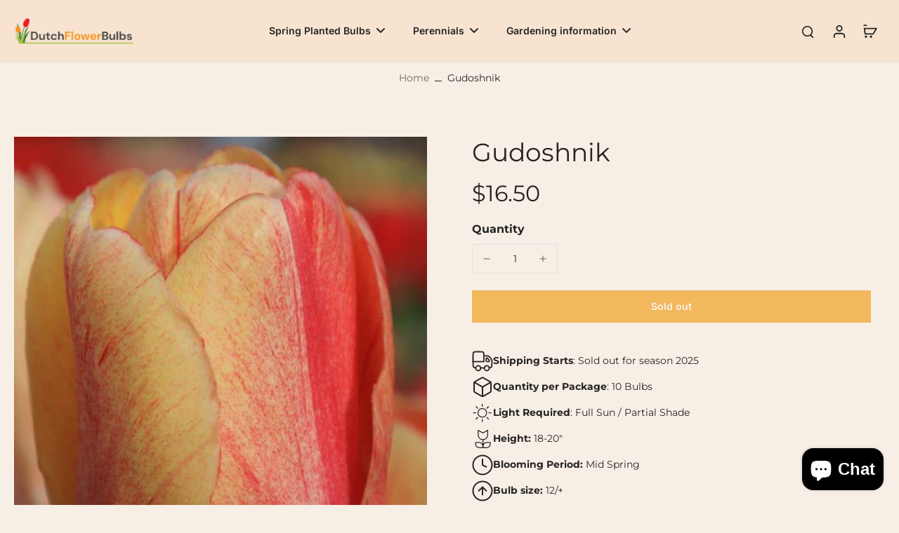

--- FILE ---
content_type: text/html; charset=utf-8
request_url: https://dutchflowerbulbs.com/products/gudoshnik
body_size: 61966
content:
<!doctype html>
<html class="no-js" lang="en">
  <head>
    <meta charset="utf-8">
    <meta http-equiv="X-UA-Compatible" content="IE=edge">
    <meta name="viewport" content="width=device-width, initial-scale=1.0">
    <meta name="theme-color" content="">
    
      <link rel="canonical" href="https://dutchflowerbulbs.com/products/gudoshnik">
    
<link rel="icon" type="image/png" href="//dutchflowerbulbs.com/cdn/shop/files/Logo_Favicon_558633de-c77c-48a3-96d8-baddebe5fa3d.png?crop=center&height=32&v=1614304519&width=32"><link rel="preconnect" href="https://fonts.shopifycdn.com" crossorigin><title>
      Gudoshnik - Tulip Bulbs | DutchFlowerBulbs
 &ndash; dutchflowerbulbs.com</title>
    
      <meta name="description" content="Darwin Hybrid Tulip Gudoshnik is a real artist, and that is what this Gudoshnik Tulip is about! When it&#39;s blooming it shows all different colors: red to yellow.">
    
    <link rel="preload" href="//dutchflowerbulbs.com/cdn/shop/t/54/assets/theme.css?v=91687875800249173261748972669" as="style" crossorigin="anonymous" />
    <link rel="preload" href="//dutchflowerbulbs.com/cdn/fonts/montserrat/montserrat_n4.81949fa0ac9fd2021e16436151e8eaa539321637.woff2" as="font" type="font/woff2" crossorigin="anonymous" />
    
    

<meta property="og:site_name" content="dutchflowerbulbs.com">
<meta property="og:url" content="https://dutchflowerbulbs.com/products/gudoshnik">
<meta property="og:title" content="Gudoshnik - Tulip Bulbs | DutchFlowerBulbs">
<meta property="og:type" content="product">
<meta property="og:description" content="Darwin Hybrid Tulip Gudoshnik is a real artist, and that is what this Gudoshnik Tulip is about! When it&#39;s blooming it shows all different colors: red to yellow."><meta property="og:image" content="http://dutchflowerbulbs.com/cdn/shop/products/Gudoshnik_dd114b2c-f312-43de-a5df-d96dfca8d6f9.jpg?v=1746780986">
  <meta property="og:image:secure_url" content="https://dutchflowerbulbs.com/cdn/shop/products/Gudoshnik_dd114b2c-f312-43de-a5df-d96dfca8d6f9.jpg?v=1746780986">
  <meta property="og:image:width" content="500">
  <meta property="og:image:height" content="750"><meta property="og:price:amount" content="16.50">
  <meta property="og:price:currency" content="USD"><meta name="twitter:card" content="summary_large_image">
<meta name="twitter:title" content="Gudoshnik - Tulip Bulbs | DutchFlowerBulbs">
<meta name="twitter:description" content="Darwin Hybrid Tulip Gudoshnik is a real artist, and that is what this Gudoshnik Tulip is about! When it&#39;s blooming it shows all different colors: red to yellow.">
<style data-shopify>@font-face {
  font-family: Montserrat;
  font-weight: 400;
  font-style: normal;
  font-display: swap;
  src: url("//dutchflowerbulbs.com/cdn/fonts/montserrat/montserrat_n4.81949fa0ac9fd2021e16436151e8eaa539321637.woff2") format("woff2"),
       url("//dutchflowerbulbs.com/cdn/fonts/montserrat/montserrat_n4.a6c632ca7b62da89c3594789ba828388aac693fe.woff") format("woff");
}

  @font-face {
  font-family: Montserrat;
  font-weight: 400;
  font-style: normal;
  font-display: swap;
  src: url("//dutchflowerbulbs.com/cdn/fonts/montserrat/montserrat_n4.81949fa0ac9fd2021e16436151e8eaa539321637.woff2") format("woff2"),
       url("//dutchflowerbulbs.com/cdn/fonts/montserrat/montserrat_n4.a6c632ca7b62da89c3594789ba828388aac693fe.woff") format("woff");
}

  @font-face {
  font-family: Inter;
  font-weight: 600;
  font-style: normal;
  font-display: swap;
  src: url("//dutchflowerbulbs.com/cdn/fonts/inter/inter_n6.771af0474a71b3797eb38f3487d6fb79d43b6877.woff2") format("woff2"),
       url("//dutchflowerbulbs.com/cdn/fonts/inter/inter_n6.88c903d8f9e157d48b73b7777d0642925bcecde7.woff") format("woff");
}

  @font-face {
  font-family: Inter;
  font-weight: 600;
  font-style: normal;
  font-display: swap;
  src: url("//dutchflowerbulbs.com/cdn/fonts/inter/inter_n6.771af0474a71b3797eb38f3487d6fb79d43b6877.woff2") format("woff2"),
       url("//dutchflowerbulbs.com/cdn/fonts/inter/inter_n6.88c903d8f9e157d48b73b7777d0642925bcecde7.woff") format("woff");
}

  @font-face {
  font-family: Inter;
  font-weight: 400;
  font-style: normal;
  font-display: swap;
  src: url("//dutchflowerbulbs.com/cdn/fonts/inter/inter_n4.b2a3f24c19b4de56e8871f609e73ca7f6d2e2bb9.woff2") format("woff2"),
       url("//dutchflowerbulbs.com/cdn/fonts/inter/inter_n4.af8052d517e0c9ffac7b814872cecc27ae1fa132.woff") format("woff");
}


  @font-face {
  font-family: Montserrat;
  font-weight: 700;
  font-style: normal;
  font-display: swap;
  src: url("//dutchflowerbulbs.com/cdn/fonts/montserrat/montserrat_n7.3c434e22befd5c18a6b4afadb1e3d77c128c7939.woff2") format("woff2"),
       url("//dutchflowerbulbs.com/cdn/fonts/montserrat/montserrat_n7.5d9fa6e2cae713c8fb539a9876489d86207fe957.woff") format("woff");
}

  @font-face {
  font-family: Montserrat;
  font-weight: 400;
  font-style: italic;
  font-display: swap;
  src: url("//dutchflowerbulbs.com/cdn/fonts/montserrat/montserrat_i4.5a4ea298b4789e064f62a29aafc18d41f09ae59b.woff2") format("woff2"),
       url("//dutchflowerbulbs.com/cdn/fonts/montserrat/montserrat_i4.072b5869c5e0ed5b9d2021e4c2af132e16681ad2.woff") format("woff");
}

  @font-face {
  font-family: Montserrat;
  font-weight: 700;
  font-style: italic;
  font-display: swap;
  src: url("//dutchflowerbulbs.com/cdn/fonts/montserrat/montserrat_i7.a0d4a463df4f146567d871890ffb3c80408e7732.woff2") format("woff2"),
       url("//dutchflowerbulbs.com/cdn/fonts/montserrat/montserrat_i7.f6ec9f2a0681acc6f8152c40921d2a4d2e1a2c78.woff") format("woff");
}
</style><link href="//dutchflowerbulbs.com/cdn/shop/t/54/assets/theme.css?v=91687875800249173261748972669" rel="stylesheet" type="text/css" media="all" />
<style data-shopify>:root,
  *:before {
    --base-font-size: 0.875rem;
    --font-size-medium-mobile: 0.9rem;
    --font-size-medium: 1.0rem;
    --font-size-small: 0.625rem;
    --font-size-small-mobile: 0.5625rem;
    --font-size-normal: 0.75rem;
    --font-size-normal-mobile: 0.675rem;
    --font-size-large: 1.25rem;
    --font-size-large-mobile: 1.125rem;
    --heading-highlight-font-size: 100%;
    --h1-font-size: 3.825rem;
    --h2-font-size: 2.25rem;
    --h3-font-size: 1.35rem;
    --h4-font-size: 1.2375rem;
    --h5-font-size: 1.125rem;
    --h6-font-size: 1.0125rem;
    --base-font-size-mobile: 0.7875rem;
    --h1-font-size-mobile: 1.9125rem;
    --h2-font-size-mobile: 1.35rem;
    --h3-font-size-mobile: 0.945rem;
    --h4-font-size-mobile: 0.86625rem;
    --h5-font-size-mobile: 0.7875rem;
    --h6-font-size-mobile: 0.70875rem;
    --rating-star-size: 0.7rem;
    --border-radius: 0;
    --page-width: 1400px;
    --width-countdown: 7.875rem;
    --font-menu: Inter, sans-serif;
    --font-menu-weight: 600;
    --font-menu-style: normal;
    --font-button: Inter, sans-serif;
    --font-button-weight: 600;
    --font-button-style: normal;
    --font-body-family: Montserrat, sans-serif;
    --font-body-style: normal;
    --font-body-weight: 400;
    --font-heading-family: Montserrat, sans-serif;
    --font-heading-highlight: Inter, sans-serif;
    --font-heading-highlight-style: normal;
    --font-heading-highlight-weight: 400;
    --font-heading-style: normal;
    --font-heading-weight: 400;
    --heading-text-tranform: none;
    --advanced-sections-spacing: 0px;
    --divider-spacing: -0;

    --colors-pulse-speech: 104, 102, 72;
    --image-treatment-overlay: 0, 0, 0;
    --image-treatment-text: 255, 255, 255;
    --colors-line-and-border: 225, 227, 225;
    --colors-line-and-border-base: 225, 227, 225;
    --colors-line-header: 225, 227, 225;
    --colors-line-footer: 36, 36, 36;
    --colors-background: 247, 238, 229;
    --colors-text: 36, 36, 36;
    --colors-heading: 36, 36, 36;
    --colors-heading-base: 36, 36, 36;
    --colors-background-secondary: 243, 246, 239;
    --colors-text-secondary: 82, 81, 81;
    --colors-heading-secondary: 0, 0, 0;
    --colors-text-link: 107, 112, 80;
    --background-color:  247, 238, 229;
    --background-color-header: 247, 227, 208;
    --colors-text-header: 36, 36, 36;
    --background-color-footer: 46, 163, 37;
    --colors-text-footer: 255, 255, 255;
    --colors-heading-footer: 255, 255, 255;
    --colors-text-link-footer: 107, 112, 80;
    --color-error: 169, 0, 0;
    --color-success: 104, 102, 72;
    --colors-price: 36, 36, 36;
    --colors-price-sale: 0, 169, 71;
    --colors-button-text: 247, 247, 247;
    --colors-button: 241, 147, 1;
    --colors-button-text-hover: 247, 247, 247;
    --colors-secondary-button: 40, 41, 40;
    --colors-button-hover: rgb(60, 61, 60);
    --colors-cart: 107, 112, 80;
    --colors-cart-text: 255, 255, 255;
    --colors-icon-rating: 200, 184, 159;
    --colors-transition-arrows: 0, 0, 0;
    --color-highlight: #6b7050;
    --background-pagination-slideshow: 32, 32, 32;
    --text-color-pagination-slideshow: 255, 255, 255;
    
      --background-secondary-button: transparent;
      --colors-line-secondary-button: 40, 41, 40;
    
    
      --button-width: 120%;
      --button-height: 100%;
      --button-transform: rotate3d(0,0,1,10deg) translate3d(-1.2em,110%,0);
      --button-transform-origin: 0% 100%;
    
    
      --height-parallax: 110%;
    
    
      --image-zoom: 1.05;
    
    --card-product-bg: rgba(0,0,0,0);
    --card-product-padding: 20px;
    --card-product-padding-mobile: 5px;
    --card-product-alignment: center;
    
    --width-scrollbar: 0;
    --card-product-ratio: 150.0%;
    --card-product-img-position:  absolute;
    --card-product-img-height:  0;
    --card-product-img-zoom:  scale(1.1);
    --height-header: 0px;
    --transition-card-loading: 600ms;
    --transition-card-image-hover: 500ms;
    --transition-slideshow: 600ms;
    --transition-image-hover: 600ms;
  }
  .dark,
  .dark *:before {
    --image-treatment-overlay: 32, 32, 32;
    --image-treatment-text: 255, 255, 255;
    --colors-line-and-border: 49, 49, 49;
    --colors-line-and-border-base: 49, 49, 49;
    --colors-line-header: 49, 49, 49;
    --colors-line-footer: 82, 80, 81;
    --colors-background: 32, 32, 32;
    --colors-text: 255, 255, 255;
    --colors-heading: 255, 255, 255;
    --colors-heading-base: 255, 255, 255;
    --background-color: 32, 32, 32;
    --colors-text-link: 200, 184, 159;
    --color-error: 169, 0, 0;
    --color-success: 66, 162, 70;
    --background-color-header: 32, 32, 32;
    --colors-text-header: 255, 255, 255;
    --background-color-footer: 41, 41, 41;
    --colors-text-footer: 137, 137, 137;
    --colors-heading-footer: 255, 255, 255;
    --colors-text-link-footer: 107, 112, 80;
    --colors-price: 195, 195, 195;
    --colors-price-sale: 169, 0, 0;
    --colors-button-text: 40, 41, 40;
    --colors-button: 255, 255, 255;
    --colors-button-text-hover: 36, 36, 36;
    --colors-secondary-button: 255, 255, 255;
    --colors-button-hover: rgb(233, 233, 233);
    --colors-cart: 107, 112, 80;
    --colors-cart-text: 255, 255, 255;
    --colors-background-secondary: 58, 58, 58;
    --colors-text-secondary: 225, 227, 225;
    --colors-heading-secondary: 255, 255, 255;
    --colors-icon-rating: 200, 184, 159;
    --colors-pulse-speech: 104, 102, 72;
    --colors-transition-arrows: 0, 0, 0;
    --color-highlight: #c8b89f;
    
      --background-secondary-button: transparent;
      --colors-line-secondary-button: 255, 255, 255;
    
    --card-product-bg: rgba(0,0,0,0);
  }
  shopify-accelerated-checkout {
    --shopify-accelerated-checkout-button-border-radius: 0;
  }
  shopify-accelerated-checkout-cart {
    --shopify-accelerated-checkout-button-border-radius: 0;
    --shopify-accelerated-checkout-inline-alignment: end;
    --shopify-accelerated-checkout-button-block-size: 48px;
    --shopify-accelerated-checkout-button-inline-size: 48px;
  }
  
    [role="button"],
    [type="button"],
    .button {
      color: rgb(var(--colors-button-text));
    }
    button.button-solid,
    .button.button-solid {
      border: none;
      background-color: rgba(var(--colors-button));
    }
    button.button-disable-effect,
    .button.button-disable-effect,
    .payment-button .shopify-payment-button__button--unbranded {
      color: rgb(var(--colors-button-text));
      background-color: rgba(var(--colors-button));
    }
    .button-action {
      border: none;
      color: rgb(var(--colors-button-text));
      background-color: rgba(var(--colors-button));
    }
  
  [role="button"],
  [type="button"],
  .button {
    direction: ltr;
  }
  .header, .header *::before {
    --colors-text: var(--colors-text-header);
    --colors-heading: var(--colors-text-header);
    --colors-price: var(--colors-text-header);
    --colors-line-and-border: var(--colors-line-header);
  }
  #sticky-header-content .divider {
    --colors-line-and-border: var(--colors-line-header);
  }
  .paginate-slide-image {
    background: rgba(var(--background-pagination-slideshow));
    color: rgba(var(--text-color-pagination-slideshow));
  }

  @media (min-width: 1024px) {
    .paginate-slide-image {
      color: rgba(var(--text-color-pagination-slideshow));
    }
    .paginate-slide-image:hover {
      color: rgba(var(--text-color-pagination-slideshow));
    }
  }

  .section-quick-links,
  .section-quick-links *::before,
  .section-footer,
  .section-footer *::before {
    --colors-text: var(--colors-text-footer);
    --colors-heading: var(--colors-heading-footer);
    --colors-text-link: var(--colors-text-link-footer);
    --colors-line-and-border: var(--colors-line-footer);
  }
  .sticky-header {
    --font-body-weight: 700;
  }

  .scrollbar-horizontal {
    position: relative;
    -ms-overflow-style: none;
  }
  .scrollbar-horizontal::-webkit-scrollbar-track {
    background-color: #ececec;
  }
  .scrollbar-horizontal::-webkit-scrollbar {
    height: 3px;
  }

  .scrollbar-horizontal::-webkit-scrollbar-track {
    -webkit-box-shadow: inset 0 0 0px rgba(0, 0, 0, 0);
  }

  .scrollbar-horizontal::-webkit-scrollbar-thumb {
    visibility: visible;
    background-color: #747474;
  }

  .scrollbar-horizontal::-webkit-scrollbar-thumb:hover {
    background-color: #747474;
  }
  body.scrollbar-body::-webkit-scrollbar{
    width: 5px;
  }
  .scrollbar-body::-webkit-scrollbar-track{
    background: #ececec;
  }
  .scrollbar-horizontal {
    position: relative;
    -ms-overflow-style: none;
  }
  .scrollbar-horizontal::-webkit-scrollbar-track {
    background-color: #ececec;
  }
  .scrollbar-horizontal::-webkit-scrollbar {
    height: 3px;
  }

  .scrollbar-horizontal::-webkit-scrollbar-track {
    -webkit-box-shadow: inset 0 0 0px rgba(0, 0, 0, 0);
  }

  .scrollbar-horizontal::-webkit-scrollbar-thumb {
    visibility: visible;
    background-color: #747474;
  }

  .scrollbar-horizontal::-webkit-scrollbar-thumb:hover {
    background-color: #747474;
  }
  .scrollbar-body::-webkit-scrollbar{
    width: 3px;
  }
  .scrollbar-body::-webkit-scrollbar-track{
    background: #ececec;
  }
  .scrollbar-body.scrollbar-visible:active::-webkit-scrollbar-thumb,
  .scrollbar-body.scrollbar-visible:focus::-webkit-scrollbar-thumb,
  .scrollbar-body.scrollbar-visible:hover::-webkit-scrollbar-thumb {
    background: #747474;
    visibility: visible;
  }
  .scrollbar-body.scrollbar-visible::-webkit-scrollbar-track{
    background: transparent;
  }
  .scrollbar-body.scrollbar-visible::-webkit-scrollbar-thumb{
    background: transparent;
    visibility: visible;
  }
  .scrollbar-body::-webkit-scrollbar-thumb{
    background: #747474;
  }
  .animate-scroll-banner {
    animation: scrollX var(--duration, 10s) linear infinite var(--play-state, running) var(--direction);
  }
  .padding-scrollbar, .padding-scrollbar-header {
    padding-right: min(var(--width-scrollbar), 20px);
  }
  .rtl .padding-scrollbar-header {
    padding-left: min(var(--width-scrollbar), 20px);
    padding-right: 0;
  }
  
  
  .des-block iframe {
    width: 100%;
    height: 100%;
  }
  .toggle-compare  + label span:first-child,
  .toggle-compare:checked + label span:last-child {
    display: block
  }
  .toggle-compare  + label span:last-child,
  .toggle-compare:checked + label span:first-child {
    display: none;
  }
  .card-product:not(.recommendations) {}
  .dark .card-product:not(.recommendations) {background: transparent;}
  .card-product:not(.recommendations) .card-info,
  .card-product:not(.recommendations) .x-variants-data {
    padding-left: 5px;
    padding-right: 5px;
  }
  .card-product:not(.recommendations) .card-info .x-variants-data
  {
    padding-left: 0;
    padding-right: 0;
  }
  .card-product-slideshow {
      background: #f3f6ef;}
  .dark .card-product-slideshow {
      background: #3a3a3a;}
  button[class*='shopify-payment-button__more-options'] {
    color: rgba(var(--colors-text));
  }
  .group-discount:before,.group-discount:after {
    background-color: rgba(var(--colors-price-sale), 5%);
    content: "";
    position: absolute;
    right: 100%;
    height: 100%;
    top: 0;
    width: 1.25rem;
  }
  .shipping_insurance.group-discount:before,.shipping_insurance.group-discount:after {
    background-color: rgb(var(--colors-background-secondary));
  }
  .group-discount:after {
    left: 100%;
    right: auto;
  }
  @media (min-width: 768px){
    .list-layout .card-product:not(.recommendations) {
      padding-bottom: 0;
    }
    .list-layout .card-product:not(.recommendations) .card-info,
    .list-layout .card-product:not(.recommendations) .x-variants-data{
      padding-left: 0;
      padding-right: 0;
    }
    shopify-accelerated-checkout-cart {
    --shopify-accelerated-checkout-button-block-size: 46px;
    --shopify-accelerated-checkout-button-inline-size: 46px;
  }
  }
  @media (min-width: 1024px){
    .group-discount:before,.group-discount:after {
       width: 0;
    }
    .payment-button .shopify-payment-button__button--unbranded {
      color: rgb(var(--colors-button-text));
      background: rgba(var(--colors-button));
    }
    .card-product:not(.recommendations) .card-info,
    .card-product:not(.recommendations) .x-variants-data {
      padding-left: 20px;
      padding-right: 20px;
    }
    [role="button"],
    [type="button"],
    .button {
      color: rgba(var(--colors-button-text));
    }
    button.button-solid,
    .button.button-solid {
      border: none;
      box-shadow: none;
      color: rgb(var(--colors-button-text));
      background-color: rgba(var(--colors-button));
      overflow: hidden;
      background-origin: border-box;
    }
    button.button-solid:hover,
    .button.button-solid:hover {
      
      transition-delay: 0.5s;
      
      transition-property: background-color;
      background-color: var(--colors-button-hover);
      color: rgba(var(--colors-button-text-hover));
      background-origin: border-box;
    }
    .button-action {
      border: none;
      color: rgba(var(--colors-button-text-hover));
      background-color: var(--colors-button-hover);
    }
    button.button-disable-effect,
    .button.button-disable-effect {
      color: rgb(var(--colors-button-text));
      background-color: rgba(var(--colors-button));
    }
    button.button-disable-effect:hover,
    .button.button-disable-effect:hover {
      color: rgba(var(--colors-button-text-hover));
      background-color: var(--colors-button-hover);
    }
    
      button.button-solid:before,
      .button.button-solid:before {
        content: "";
        z-index: -1;
        position: absolute;
        top: 0;
        right: 0;
        bottom: 0;
        left: 0;
        width: var(--button-width);
        height: var(--button-height);
        background-color: var(--colors-button-hover);
        backface-visibility: hidden;
        will-change: transform;
        transform: var(--button-transform);
        transform-origin: var(--button-transform-origin);
        transition: transform 0.5s ease;
      }
      button.button-solid:hover:before,
      .button.button-solid:hover:before {
        transform: rotate3d(0,0,1,0) translateZ(0);
      }
    
    
  }
  .inventory-low-stock-status {
    
      --stock-color: #BF122A;
    
      color: var(--stock-color);
    }
  .dark .inventory-low-stock-status {
    
      --stock-color: #BF122A;
    
  }
  .inventory-in-stock-status {
    
      --stock-color: #6B762D;
    
      color: var(--stock-color);
  }
  .dark .inventory-in-stock-status {
    
      --stock-color: #858F4D;
    
  }
  .inventory-out-of-stock-status {
    
      --stock-color: #767474;
    
      color: var(--stock-color);
  }
  .dark .inventory-out-of-stock-status {
    
      --stock-color: #867F7F;
    
  }
  .inventory-status {
    background-color: var(--stock-color);
  }
  .card-testimonial {
      background: #f3f6ef;}
  .dark .card-testimonial {
      background: #3a3a3a;}/* App Shopify Subscription */
  .shopify_subscriptions_app_policy a {
    position: relative;
    margin-top: .5rem;
    margin-bottom: .5rem;
    color: rgba(var(--colors-text-link)) !important;
    text-decoration-thickness: 1px;
    background: linear-gradient(to right, rgba(0, 0, 0, 0), rgba(0, 0, 0, 0)), linear-gradient(to right, rgba(var(--colors-text-link), 1), rgba(var(--colors-text-link), 1), rgba(var(--colors-text-link), 1));
    background-size: 100% 0.1em, 0 0.1em;
    background-position: 100% 100%,100% 100%;
    background-repeat: no-repeat;
    transition: background-size 250ms;
  }
  .shopify_subscriptions_app_policy:after {
    clear: both;
    content: var(--tw-content);
    display: block;
  }
  @media (min-width: 1024px) {
    .shopify_subscriptions_app_policy a:hover {
      background-size: 0 .1em, 100% .1em;
      background-position: 100% 100%, 0% 100%;
    }
  }

  /* Recurpay Subscription App */
  #recurpay-account-widget {
    margin-top: 1rem;
  }
  .rtl .recurpay__widget .recurpay__group_frequency .recurpay__frequency_label_title {
    padding-right: 10px;
    right: 0.25rem;
  }
  .rtl .recurpay__widget .recurpay__group_title {
    text-align: right;
    margin-right: 0;
    margin-left: 0.5em;
  }
  .rtl .recurpay__widget .recurpay__group_subtitle {
    text-align: right;
  }
  .rtl .recurpay__widget .recurpay__description {
    text-align: right;
  }
  .rtl .recurpay__widget .recurpay__radio_group {
    margin-right: 0;
    margin-left: 10px;
  }
  .rtl .recurpay__widget .recurpay__offer_saving_message {
    padding-right: 10px;
    padding-left: 0;
  }
  .rtl .recurpay__widget .recurpay__offer_wrapper svg {
    margin-right: 0;
    margin-left: 10px;
  }
  .rtl .recurpay__widget .recurpay__group_frequency .recurpay__frequency_label_title:before {
    left: 0.5em;
    margin-right: -50%;
    right: auto;
    margin-left: 0
  }
  .rtl .recurpay__widget .recurpay__group_frequency .recurpay__frequency_label_title:after {
    right: 0.5em;
    left: auto;
    margin-left: 0;
  }
  .rtl .upgrade-subscription-cart .upgrade-icon-wrapper {
    text-align: right;
  }

  /* Seal Subscriptions */
  .sls-widget-branding {
    z-index: 20 !important;
  }
  .card .sealsubs-target-element, .card-product-fbt .sealsubs-target-element {
    display: none !important;
  }
  .seal-portal-link a {
    position: relative;
    margin-top: .5rem;
    margin-bottom: .5rem;
    color: rgba(var(--colors-text-link)) !important;
    text-decoration-thickness: 1px;
    background: linear-gradient(to right, rgba(0, 0, 0, 0), rgba(0, 0, 0, 0)), linear-gradient(to right, rgba(var(--colors-text-link), 1), rgba(var(--colors-text-link), 1), rgba(var(--colors-text-link), 1));
    background-size: 100% 0.1em, 0 0.1em;
    background-position: 100% 100%,100% 100%;
    background-repeat: no-repeat;
    transition: background-size 250ms;
  }
  .seal-portal-link:after {
    clear: both;
    content: var(--tw-content);
    display: block;
  }
  @media (min-width: 1024px) {
    .seal-portal-link a:hover {
      background-size: 0 .1em, 100% .1em;
      background-position: 100% 100%, 0% 100%;
    }
  }
  .rtl .sealsubs-container {
    text-align: right;
  }
  .x-card-title {
    font-size: 0.9rem;
  }
  .x-card-price {
    font-size: 0.9rem;
    font-family: var(--font-body-family)
  }
  @media (min-width: 768px) {
    .x-card-title {
      font-size: 1.0rem;
    }
    .x-card-price {
      font-size: 1.0rem;
    }
  }
  .back{
    position: absolute;
    top: 50%;
    left: 50%;
    white-space: nowrap;
    opacity: 0;
    transform: translate(-50%, -50%) translateY(100%) translateZ(0);
    transition-behavior: normal, normal;
    transition-duration: 0.6s, 0.6s;
    transition-timing-function: cubic-bezier(0.165, 0.84, 0.44, 1), cubic-bezier(0.165, 0.84, 0.44, 1);
    transition-delay: 0s, 0s;
    transition-property: transform, opacity;
  }
  .front{
    transform: translateZ(0);
    transition-behavior: normal, normal;
    transition-duration: 0.6s, 0.6s;
    transition-timing-function: cubic-bezier(0.165, 0.84, 0.44, 1), cubic-bezier(0.165, 0.84, 0.44, 1);
    transition-delay: 0s, 0s;
    transition-property: transform, opacity;
    border-bottom: 1px solid transparent;
  }
  .flip-container:hover .front{
    opacity: 0;
    transform: translateY(-100%) translateZ(0);
  }
  .flip-container:hover .back{
    opacity: 1;
    transform: translate(-50%, -50%) translateY(0%) translateZ(0);
    border-bottom: 1px solid rgba(var(--colors-text-link));
  }
  .dbtap-overlay{
    display: none
  }
  @media (max-width: 1024px) and (pointer: coarse) and (hover: none) {
    .dbtap-overlay{
      display: block
    }
  }</style>
    
    <script>window.performance && window.performance.mark && window.performance.mark('shopify.content_for_header.start');</script><meta name="google-site-verification" content="wgQIUiAoWKqeUM4L-ua06cN6elaQdSyLX6Xn6BRoXcc">
<meta id="shopify-digital-wallet" name="shopify-digital-wallet" content="/19122323522/digital_wallets/dialog">
<meta name="shopify-checkout-api-token" content="59855ebea04a89ad2da805ccaf677ae2">
<meta id="in-context-paypal-metadata" data-shop-id="19122323522" data-venmo-supported="false" data-environment="production" data-locale="en_US" data-paypal-v4="true" data-currency="USD">
<link rel="alternate" type="application/json+oembed" href="https://dutchflowerbulbs.com/products/gudoshnik.oembed">
<script async="async" src="/checkouts/internal/preloads.js?locale=en-US"></script>
<link rel="preconnect" href="https://shop.app" crossorigin="anonymous">
<script async="async" src="https://shop.app/checkouts/internal/preloads.js?locale=en-US&shop_id=19122323522" crossorigin="anonymous"></script>
<script id="apple-pay-shop-capabilities" type="application/json">{"shopId":19122323522,"countryCode":"US","currencyCode":"USD","merchantCapabilities":["supports3DS"],"merchantId":"gid:\/\/shopify\/Shop\/19122323522","merchantName":"dutchflowerbulbs.com","requiredBillingContactFields":["postalAddress","email"],"requiredShippingContactFields":["postalAddress","email"],"shippingType":"shipping","supportedNetworks":["visa","masterCard","amex","discover","elo","jcb"],"total":{"type":"pending","label":"dutchflowerbulbs.com","amount":"1.00"},"shopifyPaymentsEnabled":true,"supportsSubscriptions":true}</script>
<script id="shopify-features" type="application/json">{"accessToken":"59855ebea04a89ad2da805ccaf677ae2","betas":["rich-media-storefront-analytics"],"domain":"dutchflowerbulbs.com","predictiveSearch":true,"shopId":19122323522,"locale":"en"}</script>
<script>var Shopify = Shopify || {};
Shopify.shop = "dutchflowerbulbs-com.myshopify.com";
Shopify.locale = "en";
Shopify.currency = {"active":"USD","rate":"1.0"};
Shopify.country = "US";
Shopify.theme = {"name":"Eurus","id":133143167110,"schema_name":"Eurus","schema_version":"8.7.0","theme_store_id":2048,"role":"main"};
Shopify.theme.handle = "null";
Shopify.theme.style = {"id":null,"handle":null};
Shopify.cdnHost = "dutchflowerbulbs.com/cdn";
Shopify.routes = Shopify.routes || {};
Shopify.routes.root = "/";</script>
<script type="module">!function(o){(o.Shopify=o.Shopify||{}).modules=!0}(window);</script>
<script>!function(o){function n(){var o=[];function n(){o.push(Array.prototype.slice.apply(arguments))}return n.q=o,n}var t=o.Shopify=o.Shopify||{};t.loadFeatures=n(),t.autoloadFeatures=n()}(window);</script>
<script>
  window.ShopifyPay = window.ShopifyPay || {};
  window.ShopifyPay.apiHost = "shop.app\/pay";
  window.ShopifyPay.redirectState = null;
</script>
<script id="shop-js-analytics" type="application/json">{"pageType":"product"}</script>
<script defer="defer" async type="module" src="//dutchflowerbulbs.com/cdn/shopifycloud/shop-js/modules/v2/client.init-shop-cart-sync_dlpDe4U9.en.esm.js"></script>
<script defer="defer" async type="module" src="//dutchflowerbulbs.com/cdn/shopifycloud/shop-js/modules/v2/chunk.common_FunKbpTJ.esm.js"></script>
<script type="module">
  await import("//dutchflowerbulbs.com/cdn/shopifycloud/shop-js/modules/v2/client.init-shop-cart-sync_dlpDe4U9.en.esm.js");
await import("//dutchflowerbulbs.com/cdn/shopifycloud/shop-js/modules/v2/chunk.common_FunKbpTJ.esm.js");

  window.Shopify.SignInWithShop?.initShopCartSync?.({"fedCMEnabled":true,"windoidEnabled":true});

</script>
<script>
  window.Shopify = window.Shopify || {};
  if (!window.Shopify.featureAssets) window.Shopify.featureAssets = {};
  window.Shopify.featureAssets['shop-js'] = {"shop-cart-sync":["modules/v2/client.shop-cart-sync_DIWHqfTk.en.esm.js","modules/v2/chunk.common_FunKbpTJ.esm.js"],"init-fed-cm":["modules/v2/client.init-fed-cm_CmNkGb1A.en.esm.js","modules/v2/chunk.common_FunKbpTJ.esm.js"],"shop-button":["modules/v2/client.shop-button_Dpfxl9vG.en.esm.js","modules/v2/chunk.common_FunKbpTJ.esm.js"],"init-shop-cart-sync":["modules/v2/client.init-shop-cart-sync_dlpDe4U9.en.esm.js","modules/v2/chunk.common_FunKbpTJ.esm.js"],"init-shop-email-lookup-coordinator":["modules/v2/client.init-shop-email-lookup-coordinator_DUdFDmvK.en.esm.js","modules/v2/chunk.common_FunKbpTJ.esm.js"],"init-windoid":["modules/v2/client.init-windoid_V_O5I0mt.en.esm.js","modules/v2/chunk.common_FunKbpTJ.esm.js"],"pay-button":["modules/v2/client.pay-button_x_P2fRzB.en.esm.js","modules/v2/chunk.common_FunKbpTJ.esm.js"],"shop-toast-manager":["modules/v2/client.shop-toast-manager_p8J9W8kY.en.esm.js","modules/v2/chunk.common_FunKbpTJ.esm.js"],"shop-cash-offers":["modules/v2/client.shop-cash-offers_CtPYbIPM.en.esm.js","modules/v2/chunk.common_FunKbpTJ.esm.js","modules/v2/chunk.modal_n1zSoh3t.esm.js"],"shop-login-button":["modules/v2/client.shop-login-button_C3-NmE42.en.esm.js","modules/v2/chunk.common_FunKbpTJ.esm.js","modules/v2/chunk.modal_n1zSoh3t.esm.js"],"avatar":["modules/v2/client.avatar_BTnouDA3.en.esm.js"],"init-shop-for-new-customer-accounts":["modules/v2/client.init-shop-for-new-customer-accounts_aeWumpsw.en.esm.js","modules/v2/client.shop-login-button_C3-NmE42.en.esm.js","modules/v2/chunk.common_FunKbpTJ.esm.js","modules/v2/chunk.modal_n1zSoh3t.esm.js"],"init-customer-accounts-sign-up":["modules/v2/client.init-customer-accounts-sign-up_CRLhpYdY.en.esm.js","modules/v2/client.shop-login-button_C3-NmE42.en.esm.js","modules/v2/chunk.common_FunKbpTJ.esm.js","modules/v2/chunk.modal_n1zSoh3t.esm.js"],"init-customer-accounts":["modules/v2/client.init-customer-accounts_BkuyBVsz.en.esm.js","modules/v2/client.shop-login-button_C3-NmE42.en.esm.js","modules/v2/chunk.common_FunKbpTJ.esm.js","modules/v2/chunk.modal_n1zSoh3t.esm.js"],"shop-follow-button":["modules/v2/client.shop-follow-button_DDNA7Aw9.en.esm.js","modules/v2/chunk.common_FunKbpTJ.esm.js","modules/v2/chunk.modal_n1zSoh3t.esm.js"],"checkout-modal":["modules/v2/client.checkout-modal_EOl6FxyC.en.esm.js","modules/v2/chunk.common_FunKbpTJ.esm.js","modules/v2/chunk.modal_n1zSoh3t.esm.js"],"lead-capture":["modules/v2/client.lead-capture_LZVhB0lN.en.esm.js","modules/v2/chunk.common_FunKbpTJ.esm.js","modules/v2/chunk.modal_n1zSoh3t.esm.js"],"shop-login":["modules/v2/client.shop-login_D4d_T_FR.en.esm.js","modules/v2/chunk.common_FunKbpTJ.esm.js","modules/v2/chunk.modal_n1zSoh3t.esm.js"],"payment-terms":["modules/v2/client.payment-terms_g-geHK5T.en.esm.js","modules/v2/chunk.common_FunKbpTJ.esm.js","modules/v2/chunk.modal_n1zSoh3t.esm.js"]};
</script>
<script>(function() {
  var isLoaded = false;
  function asyncLoad() {
    if (isLoaded) return;
    isLoaded = true;
    var urls = ["\/\/cdn.shopify.com\/s\/files\/1\/0257\/0108\/9360\/t\/85\/assets\/usf-license.js?shop=dutchflowerbulbs-com.myshopify.com","https:\/\/pixee.gropulse.com\/js\/active.js?shop=dutchflowerbulbs-com.myshopify.com"];
    for (var i = 0; i < urls.length; i++) {
      var s = document.createElement('script');
      s.type = 'text/javascript';
      s.async = true;
      s.src = urls[i];
      var x = document.getElementsByTagName('script')[0];
      x.parentNode.insertBefore(s, x);
    }
  };
  if(window.attachEvent) {
    window.attachEvent('onload', asyncLoad);
  } else {
    window.addEventListener('load', asyncLoad, false);
  }
})();</script>
<script id="__st">var __st={"a":19122323522,"offset":3600,"reqid":"a863d7ca-ffe9-4caa-ae3c-f1040a943c43-1765640350","pageurl":"dutchflowerbulbs.com\/products\/gudoshnik","u":"13bd501314e0","p":"product","rtyp":"product","rid":4374519939206};</script>
<script>window.ShopifyPaypalV4VisibilityTracking = true;</script>
<script id="captcha-bootstrap">!function(){'use strict';const t='contact',e='account',n='new_comment',o=[[t,t],['blogs',n],['comments',n],[t,'customer']],c=[[e,'customer_login'],[e,'guest_login'],[e,'recover_customer_password'],[e,'create_customer']],r=t=>t.map((([t,e])=>`form[action*='/${t}']:not([data-nocaptcha='true']) input[name='form_type'][value='${e}']`)).join(','),a=t=>()=>t?[...document.querySelectorAll(t)].map((t=>t.form)):[];function s(){const t=[...o],e=r(t);return a(e)}const i='password',u='form_key',d=['recaptcha-v3-token','g-recaptcha-response','h-captcha-response',i],f=()=>{try{return window.sessionStorage}catch{return}},m='__shopify_v',_=t=>t.elements[u];function p(t,e,n=!1){try{const o=window.sessionStorage,c=JSON.parse(o.getItem(e)),{data:r}=function(t){const{data:e,action:n}=t;return t[m]||n?{data:e,action:n}:{data:t,action:n}}(c);for(const[e,n]of Object.entries(r))t.elements[e]&&(t.elements[e].value=n);n&&o.removeItem(e)}catch(o){console.error('form repopulation failed',{error:o})}}const l='form_type',E='cptcha';function T(t){t.dataset[E]=!0}const w=window,h=w.document,L='Shopify',v='ce_forms',y='captcha';let A=!1;((t,e)=>{const n=(g='f06e6c50-85a8-45c8-87d0-21a2b65856fe',I='https://cdn.shopify.com/shopifycloud/storefront-forms-hcaptcha/ce_storefront_forms_captcha_hcaptcha.v1.5.2.iife.js',D={infoText:'Protected by hCaptcha',privacyText:'Privacy',termsText:'Terms'},(t,e,n)=>{const o=w[L][v],c=o.bindForm;if(c)return c(t,g,e,D).then(n);var r;o.q.push([[t,g,e,D],n]),r=I,A||(h.body.append(Object.assign(h.createElement('script'),{id:'captcha-provider',async:!0,src:r})),A=!0)});var g,I,D;w[L]=w[L]||{},w[L][v]=w[L][v]||{},w[L][v].q=[],w[L][y]=w[L][y]||{},w[L][y].protect=function(t,e){n(t,void 0,e),T(t)},Object.freeze(w[L][y]),function(t,e,n,w,h,L){const[v,y,A,g]=function(t,e,n){const i=e?o:[],u=t?c:[],d=[...i,...u],f=r(d),m=r(i),_=r(d.filter((([t,e])=>n.includes(e))));return[a(f),a(m),a(_),s()]}(w,h,L),I=t=>{const e=t.target;return e instanceof HTMLFormElement?e:e&&e.form},D=t=>v().includes(t);t.addEventListener('submit',(t=>{const e=I(t);if(!e)return;const n=D(e)&&!e.dataset.hcaptchaBound&&!e.dataset.recaptchaBound,o=_(e),c=g().includes(e)&&(!o||!o.value);(n||c)&&t.preventDefault(),c&&!n&&(function(t){try{if(!f())return;!function(t){const e=f();if(!e)return;const n=_(t);if(!n)return;const o=n.value;o&&e.removeItem(o)}(t);const e=Array.from(Array(32),(()=>Math.random().toString(36)[2])).join('');!function(t,e){_(t)||t.append(Object.assign(document.createElement('input'),{type:'hidden',name:u})),t.elements[u].value=e}(t,e),function(t,e){const n=f();if(!n)return;const o=[...t.querySelectorAll(`input[type='${i}']`)].map((({name:t})=>t)),c=[...d,...o],r={};for(const[a,s]of new FormData(t).entries())c.includes(a)||(r[a]=s);n.setItem(e,JSON.stringify({[m]:1,action:t.action,data:r}))}(t,e)}catch(e){console.error('failed to persist form',e)}}(e),e.submit())}));const S=(t,e)=>{t&&!t.dataset[E]&&(n(t,e.some((e=>e===t))),T(t))};for(const o of['focusin','change'])t.addEventListener(o,(t=>{const e=I(t);D(e)&&S(e,y())}));const B=e.get('form_key'),M=e.get(l),P=B&&M;t.addEventListener('DOMContentLoaded',(()=>{const t=y();if(P)for(const e of t)e.elements[l].value===M&&p(e,B);[...new Set([...A(),...v().filter((t=>'true'===t.dataset.shopifyCaptcha))])].forEach((e=>S(e,t)))}))}(h,new URLSearchParams(w.location.search),n,t,e,['guest_login'])})(!0,!0)}();</script>
<script integrity="sha256-52AcMU7V7pcBOXWImdc/TAGTFKeNjmkeM1Pvks/DTgc=" data-source-attribution="shopify.loadfeatures" defer="defer" src="//dutchflowerbulbs.com/cdn/shopifycloud/storefront/assets/storefront/load_feature-81c60534.js" crossorigin="anonymous"></script>
<script crossorigin="anonymous" defer="defer" src="//dutchflowerbulbs.com/cdn/shopifycloud/storefront/assets/shopify_pay/storefront-65b4c6d7.js?v=20250812"></script>
<script data-source-attribution="shopify.dynamic_checkout.dynamic.init">var Shopify=Shopify||{};Shopify.PaymentButton=Shopify.PaymentButton||{isStorefrontPortableWallets:!0,init:function(){window.Shopify.PaymentButton.init=function(){};var t=document.createElement("script");t.src="https://dutchflowerbulbs.com/cdn/shopifycloud/portable-wallets/latest/portable-wallets.en.js",t.type="module",document.head.appendChild(t)}};
</script>
<script data-source-attribution="shopify.dynamic_checkout.buyer_consent">
  function portableWalletsHideBuyerConsent(e){var t=document.getElementById("shopify-buyer-consent"),n=document.getElementById("shopify-subscription-policy-button");t&&n&&(t.classList.add("hidden"),t.setAttribute("aria-hidden","true"),n.removeEventListener("click",e))}function portableWalletsShowBuyerConsent(e){var t=document.getElementById("shopify-buyer-consent"),n=document.getElementById("shopify-subscription-policy-button");t&&n&&(t.classList.remove("hidden"),t.removeAttribute("aria-hidden"),n.addEventListener("click",e))}window.Shopify?.PaymentButton&&(window.Shopify.PaymentButton.hideBuyerConsent=portableWalletsHideBuyerConsent,window.Shopify.PaymentButton.showBuyerConsent=portableWalletsShowBuyerConsent);
</script>
<script data-source-attribution="shopify.dynamic_checkout.cart.bootstrap">document.addEventListener("DOMContentLoaded",(function(){function t(){return document.querySelector("shopify-accelerated-checkout-cart, shopify-accelerated-checkout")}if(t())Shopify.PaymentButton.init();else{new MutationObserver((function(e,n){t()&&(Shopify.PaymentButton.init(),n.disconnect())})).observe(document.body,{childList:!0,subtree:!0})}}));
</script>
<link id="shopify-accelerated-checkout-styles" rel="stylesheet" media="screen" href="https://dutchflowerbulbs.com/cdn/shopifycloud/portable-wallets/latest/accelerated-checkout-backwards-compat.css" crossorigin="anonymous">
<style id="shopify-accelerated-checkout-cart">
        #shopify-buyer-consent {
  margin-top: 1em;
  display: inline-block;
  width: 100%;
}

#shopify-buyer-consent.hidden {
  display: none;
}

#shopify-subscription-policy-button {
  background: none;
  border: none;
  padding: 0;
  text-decoration: underline;
  font-size: inherit;
  cursor: pointer;
}

#shopify-subscription-policy-button::before {
  box-shadow: none;
}

      </style>

<script>window.performance && window.performance.mark && window.performance.mark('shopify.content_for_header.end');</script>
    

    

    <style data-shopify>
      body {
        /* INP mobile */
        touch-action: manipulation;
      }
      @font-face {
  font-family: Inter;
  font-weight: 400;
  font-style: normal;
  font-display: swap;
  src: url("//dutchflowerbulbs.com/cdn/fonts/inter/inter_n4.b2a3f24c19b4de56e8871f609e73ca7f6d2e2bb9.woff2") format("woff2"),
       url("//dutchflowerbulbs.com/cdn/fonts/inter/inter_n4.af8052d517e0c9ffac7b814872cecc27ae1fa132.woff") format("woff");
}

    </style>
  <!-- BEGIN app block: shopify://apps/tinyseo/blocks/breadcrumbs-json-ld-embed/0605268f-f7c4-4e95-b560-e43df7d59ae4 -->
<!-- END app block --><!-- BEGIN app block: shopify://apps/seo-manager-venntov/blocks/seomanager/c54c366f-d4bb-4d52-8d2f-dd61ce8e7e12 --><!-- BEGIN app snippet: SEOManager4 -->
<meta name='seomanager' content='4.0.5' /> 


<script>
	function sm_htmldecode(str) {
		var txt = document.createElement('textarea');
		txt.innerHTML = str;
		return txt.value;
	}

	var venntov_title = sm_htmldecode("Gudoshnik - Tulip Bulbs | DutchFlowerBulbs");
	var venntov_description = sm_htmldecode("Darwin Hybrid Tulip Gudoshnik is a real artist, and that is what this Gudoshnik Tulip is about! When it&#39;s blooming it shows all different colors: red to yellow.");
	
	if (venntov_title != '') {
		document.title = venntov_title;	
	}
	else {
		document.title = "Gudoshnik - Tulip Bulbs | DutchFlowerBulbs";	
	}

	if (document.querySelector('meta[name="description"]') == null) {
		var venntov_desc = document.createElement('meta');
		venntov_desc.name = "description";
		venntov_desc.content = venntov_description;
		var venntov_head = document.head;
		venntov_head.appendChild(venntov_desc);
	} else {
		document.querySelector('meta[name="description"]').setAttribute("content", venntov_description);
	}
</script>

<script>
	var venntov_robotVals = "index, follow, max-image-preview:large, max-snippet:-1, max-video-preview:-1";
	if (venntov_robotVals !== "") {
		document.querySelectorAll("[name='robots']").forEach(e => e.remove());
		var venntov_robotMeta = document.createElement('meta');
		venntov_robotMeta.name = "robots";
		venntov_robotMeta.content = venntov_robotVals;
		var venntov_head = document.head;
		venntov_head.appendChild(venntov_robotMeta);
	}
</script>

<script>
	var venntov_googleVals = "notranslate";
	if (venntov_googleVals !== "") {
		document.querySelectorAll("[name='google']").forEach(e => e.remove());
		var venntov_googleMeta = document.createElement('meta');
		venntov_googleMeta.name = "google";
		venntov_googleMeta.content = venntov_googleVals;
		var venntov_head = document.head;
		venntov_head.appendChild(venntov_googleMeta);
	}
	</script>
	<!-- JSON-LD support -->
			<script type="application/ld+json">
			{
				"@context": "https://schema.org",
				"@id": "https://dutchflowerbulbs.com/products/gudoshnik",
				"@type": "Product","sku": null,"mpn": null,"brand": {
					"@type": "Brand",
					"name": "dutchflowerbulbs.com"
				},
				"description": "About Gudoshnik\nThe Tulip Gudoshnik is a true marvel of nature, enchanting garden enthusiasts with its mesmerizing colors, impressive size, and captivating presence. Planting these bulbs is an invitation to embrace the beauty of the natural world and create a visually stunning paradise right in your own backyard.\n\nDelight in the majestic beauty of Tulip Gudoshnik, a variety known for its unique blend of rich colors and velvety petals.\nExperience a burst of brilliance with its eye-catching shades of crimson, magenta, and gold, adding a touch of glamour to any garden.\nBe amazed by the size and sturdiness of these tulips, standing tall with confidence, even in the face of unpredictable weather.\n\nHow to plant and take care of Gudoshnik\n\nChoose a sunny spot in your garden where these tulips can soak up the sunshine and show off their vibrant colors.\nPrepare the soil by loosening it and adding organic matter for optimal growth.\nPlant the bulbs in the fall, approximately six inches deep and six inches apart, with the pointed end facing upwards.\nWater the bulbs thoroughly after planting to settle them in and then water sparingly during the winter months.\nAs spring approaches, watch in anticipation as the Tulip Gudoshnik emerges, ready to dazzle your senses.\nKeep the soil moist but not overly saturated and protect the flowers from strong winds.\nAfter the blooming season, allow the foliage to wither naturally to nourish the bulb for the next season.\n",
				"url": "https://dutchflowerbulbs.com/products/gudoshnik",
				"name": "Gudoshnik","image": "https://dutchflowerbulbs.com/cdn/shop/products/Gudoshnik_dd114b2c-f312-43de-a5df-d96dfca8d6f9.jpg?v=1746780986&width=1024","offers": [{
							"@type": "Offer",
							"availability": "https://schema.org/OutOfStock",
							"itemCondition": "https://schema.org/NewCondition",
							"priceCurrency": "USD",
							"price": "16.50",
							"priceValidUntil": "2026-12-13",
							"url": "https://dutchflowerbulbs.com/products/gudoshnik?variant=31286018998406",
							"checkoutPageURLTemplate": "https://dutchflowerbulbs.com/cart/add?id=31286018998406&quantity=1",
								"image": "https://dutchflowerbulbs.com/cdn/shop/products/Gudoshnik_dd114b2c-f312-43de-a5df-d96dfca8d6f9.jpg?v=1746780986&width=1024",
							"mpn": "501238",
								"sku": "501238",
							"seller": {
								"@type": "Organization",
								"name": "dutchflowerbulbs.com"
							}
						}]}
			</script>
<script type="application/ld+json">
				{
					"@context": "http://schema.org",
					"@type": "BreadcrumbList",
					"name": "Breadcrumbs",
					"itemListElement": [{
							"@type": "ListItem",
							"position": 1,
							"name": "Gudoshnik",
							"item": "https://dutchflowerbulbs.com/products/gudoshnik"
						}]
				}
				</script>
<!-- 524F4D20383A3331 --><!-- END app snippet -->

<!-- END app block --><!-- BEGIN app block: shopify://apps/pixee-facebook-pixel/blocks/facebook-pixel/61bbb1d9-d4be-4d08-879a-ee3ccb59f558 -->
<!-- BEGIN app snippet: tiktok-pixel --><script>
    sessionStorage.setItem("gropulseTikTokActivePixelData", "");
  </script><!-- END app snippet -->
<!-- BEGIN app snippet: pinterest-pixel -->
<script>
    sessionStorage.setItem("gropulsePinterestActivePixelData", "");
  </script><!-- END app snippet -->
<!-- BEGIN app snippet: custom-event-selector -->

<div id="pixee-custom-event-selector-modal" class="pixee-custom-event-modal">
  <div class="pixee-custom-event-modal-content">
    <div class="pixee-custom-event-modal-header">
      <p class="pixee-modal-title">Custom Event Setup</p>
      <span class="pixee-custom-event-close">&times;</span>
    </div>
    <div class="pixee-custom-event-modal-body">
      <p>Click on the elements you want to track as custom events. Selected elements will appear in the list below.</p>
      
      <button id="pixee-track-new-button" class="pixee-track-new-button">Track New Element</button>
      
      <div class="pixee-selected-elements">
        <span class="pixee-selected-elements-title">Selected Elements (0)</span>
        <ul id="pixee-selected-elements-list"></ul>
      </div>
    </div>
    <div class="pixee-custom-event-modal-footer">
      <button id="pixee-finish-setup-button" class="pixee-finish-setup-button">Finish Setup</button>
    </div>
  </div>
</div>

<style>
.pixee-custom-event-modal {
  display: none;
  position: fixed;
  z-index: 99999;
  left: 20px;
  top: 20px;
  width: 400px;
  background-color: #fff;
  border-radius: 8px;
  box-shadow: 0 4px 20px rgba(0, 0, 0, 0.2);
  font-family: -apple-system, BlinkMacSystemFont, "Segoe UI", Roboto, Helvetica, Arial, sans-serif;
  max-height: 90vh;
  overflow-y: auto;
}

.pixee-custom-event-modal-content {
  width: 100%;
}

.pixee-custom-event-modal-header {
  padding: 15px 20px;
  display: flex;
  justify-content: space-between;
  align-items: center;
  border-bottom: 1px solid #e5e5e5;
}

.pixee-custom-event-modal-header .pixee-modal-title {
  margin: 0;
  font-size: 18px;
  font-weight: 600;
  color: #333;
}

.pixee-custom-event-close {
  color: #aaa;
  font-size: 24px;
  font-weight: bold;
  cursor: pointer;
}

.pixee-custom-event-close:hover {
  color: #555;
}

.pixee-custom-event-modal-body {
  padding: 20px;
}

.pixee-custom-event-modal-footer {
  padding: 15px 20px;
  border-top: 1px solid #e5e5e5;
  text-align: right;
}

.pixee-track-new-button,
.pixee-finish-setup-button {
  padding: 10px 15px;
  border-radius: 4px;
  border: none;
  font-size: 14px;
  font-weight: 500;
  cursor: pointer;
}

.pixee-track-new-button {
  background-color: #4CAF50;
  color: white;
  margin-top: 10px;
}

.pixee-finish-setup-button {
  background-color: #2196F3;
  color: white;
}

.pixee-selected-elements {
  margin-top: 20px;
}

.pixee-selected-elements-title {
  display: block;
  font-size: 16px;
  margin-bottom: 10px;
  font-weight: 500;
}

#pixee-selected-elements-list {
  list-style: none;
  padding: 0;
  margin: 0;
  max-height: 200px;
  overflow-y: auto;
  border: 1px solid #e5e5e5;
  border-radius: 4px;
}

#pixee-selected-elements-list li {
  padding: 10px;
  border-bottom: 1px solid #e5e5e5;
  display: flex;
  justify-content: space-between;
  align-items: center;
}

#pixee-selected-elements-list li:last-child {
  border-bottom: none;
}

.pixee-element-info {
  flex: 1;
  font-size: 14px;
  word-break: break-word;
}

.pixee-remove-element {
  color: #f44336;
  cursor: pointer;
  margin-left: 10px;
}

.pixee-page-overlay {
  position: fixed;
  top: 0;
  left: 0;
  width: 100%;
  height: 100%;
  background-color: rgba(0, 0, 0, 0.3);
  z-index: 99990;
  pointer-events: none;
}

.pixee-highlight-element {
  position: absolute;
  pointer-events: none;
  background-color: rgba(76, 175, 80, 0.2);
  border: 2px solid #4CAF50;
  z-index: 99991;
  box-sizing: border-box;
}

/* Make modal draggable */
.pixee-custom-event-modal-header {
  cursor: move;
}

/* Responsive styles */
@media screen and (max-width: 480px) {
  .pixee-custom-event-modal {
    width: 90%;
    left: 5%;
    top: 5%;
  }
}
</style>

<script>
document.addEventListener('DOMContentLoaded', function() {
  // Parse URL parameters
  const urlParams = new URLSearchParams(window.location.search);
  const customEventParam = urlParams.get('customEvent');
  const redirectUrl = urlParams.get('redirectUrl');
  
  // Initialize session storage if customEvent param is present
  if (customEventParam === '1') {
    // Set flag in session storage to show the modal across page navigation
    sessionStorage.setItem('pixeeCustomEventSetupActive', 'true');
    // Store redirect URL for later use
    if (redirectUrl) {
      sessionStorage.setItem('pixeeCustomEventRedirectUrl', redirectUrl);
    }
  }
  
  // Don't proceed if setup mode is not active
  if (sessionStorage.getItem('pixeeCustomEventSetupActive') !== 'true') return;
  
  const modal = document.getElementById('pixee-custom-event-selector-modal');
  const trackNewButton = document.getElementById('pixee-track-new-button');
  const finishSetupButton = document.getElementById('pixee-finish-setup-button');
  const closeButton = document.querySelector('.pixee-custom-event-close');
  const selectedElementsList = document.getElementById('pixee-selected-elements-list');
  const selectedElementsHeader = document.querySelector('.pixee-selected-elements-title');
  
  let isSelectionMode = false;
  let selectedElements = [];
  let overlay = null;
  let highlightElement = null;
  
  // Load previously selected elements from session storage
  const storedElements = sessionStorage.getItem('pixeeSelectedElements');
  if (storedElements) {
    try {
      selectedElements = JSON.parse(storedElements);
      updateSelectedElementsList();
    } catch (error) {
      console.error('Error loading stored elements:', error);
    }
  }
  
  // Make the modal draggable
  makeElementDraggable(modal, document.querySelector('.pixee-custom-event-modal-header'));
  
  // Show the modal
  modal.style.display = 'block';
  
  // Click event handlers
  trackNewButton.addEventListener('click', function() {
    if (isSelectionMode) {
      // Cancel selection mode if active
      disableSelectionMode();
    } else {
      // Enable selection mode
      enableSelectionMode();
    }
  });
  finishSetupButton.addEventListener('click', finishSetup);
  closeButton.addEventListener('click', closeModal);
  
  function makeElementDraggable(element, handle) {
    let pos1 = 0, pos2 = 0, pos3 = 0, pos4 = 0;
    
    // Try to get saved position from session storage
    const savedPosition = getSavedModalPosition();
    if (savedPosition) {
      element.style.top = savedPosition.top + "px";
      element.style.left = savedPosition.left + "px";
    }
    
    handle.onmousedown = dragMouseDown;
    
    function dragMouseDown(e) {
      e.preventDefault();
      pos3 = e.clientX;
      pos4 = e.clientY;
      document.onmouseup = closeDragElement;
      document.onmousemove = elementDrag;
    }
    
    function elementDrag(e) {
      e.preventDefault();
      pos1 = pos3 - e.clientX;
      pos2 = pos4 - e.clientY;
      pos3 = e.clientX;
      pos4 = e.clientY;
      
      // Calculate new position ensuring it stays within viewport
      let newTop = element.offsetTop - pos2;
      let newLeft = element.offsetLeft - pos1;
      
      // Get viewport dimensions
      const viewportWidth = window.innerWidth;
      const viewportHeight = window.innerHeight;
      
      // Limit to viewport boundaries
      newTop = Math.max(0, Math.min(newTop, viewportHeight - 100));
      newLeft = Math.max(0, Math.min(newLeft, viewportWidth - 100));
      
      element.style.top = newTop + "px";
      element.style.left = newLeft + "px";
      
      // Save position to session storage
      saveModalPosition(newTop, newLeft);
    }
    
    function closeDragElement() {
      document.onmouseup = null;
      document.onmousemove = null;
      
      // Save final position
      saveModalPosition(element.offsetTop, element.offsetLeft);
    }
  }
  
  // Save modal position to session storage
  function saveModalPosition(top, left) {
    try {
      sessionStorage.setItem('pixeeModalPosition', JSON.stringify({ top, left }));
    } catch (error) {
      console.error('Error saving modal position:', error);
    }
  }
  
  // Get saved modal position from session storage
  function getSavedModalPosition() {
    try {
      const position = sessionStorage.getItem('pixeeModalPosition');
      return position ? JSON.parse(position) : null;
    } catch (error) {
      console.error('Error getting modal position:', error);
      return null;
    }
  }
  
  function enableSelectionMode() {
    if (isSelectionMode) return;
    
    isSelectionMode = true;
    trackNewButton.textContent = 'Cancel Selection';
    trackNewButton.style.backgroundColor = '#f44336';
    
    // Create overlay
    overlay = document.createElement('div');
    overlay.className = 'pixee-page-overlay';
    document.body.appendChild(overlay);
    
    // Create highlight element
    highlightElement = document.createElement('div');
    highlightElement.className = 'pixee-highlight-element';
    document.body.appendChild(highlightElement);
    
    // Add event listeners for element selection
    document.addEventListener('mouseover', highlightTargetElement);
    document.addEventListener('click', selectElement, true);
  }
  
  function disableSelectionMode() {
    if (!isSelectionMode) return;
    
    isSelectionMode = false;
    trackNewButton.textContent = 'Track New Element';
    trackNewButton.style.backgroundColor = '#4CAF50';
    
    // Remove overlay and highlight
    if (overlay) {
      document.body.removeChild(overlay);
      overlay = null;
    }
    
    if (highlightElement) {
      document.body.removeChild(highlightElement);
      highlightElement = null;
    }
    
    // Remove event listeners
    document.removeEventListener('mouseover', highlightTargetElement);
    document.removeEventListener('click', selectElement, true);
  }
  
  // Helper function to update the list of selected elements
  function updateSelectedElementsList() {
    // Clear existing list
    selectedElementsList.innerHTML = '';
    
    // Update the header count
    selectedElementsHeader.textContent = `Selected Elements (${selectedElements.length})`;
    
    // Add each element to the list
    selectedElements.forEach(element => {
      const li = document.createElement('li');
      li.dataset.id = element.id;
      
      const elementInfo = document.createElement('div');
      elementInfo.className = 'pixee-element-info';
      elementInfo.textContent = `"${element.text}" (${element.selector})`;
      
      const removeButton = document.createElement('span');
      removeButton.className = 'pixee-remove-element';
      removeButton.textContent = '✕';
      removeButton.addEventListener('click', function() {
        removeElementFromList(element.id);
      });
      
      li.appendChild(elementInfo);
      li.appendChild(removeButton);
      selectedElementsList.appendChild(li);
    });
    
    // Save to session storage
    sessionStorage.setItem('pixeeSelectedElements', JSON.stringify(selectedElements));
  }
  
  function highlightTargetElement(e) {
    if (!isSelectionMode) return;
    
    // Don't highlight elements in the modal itself
    if (e.target.closest('#pixee-custom-event-selector-modal')) {
      if (highlightElement) {
        highlightElement.style.display = 'none';
      }
      return;
    }
    
    const rect = e.target.getBoundingClientRect();
    highlightElement.style.display = 'block';
    highlightElement.style.width = rect.width + 'px';
    highlightElement.style.height = rect.height + 'px';
    highlightElement.style.left = (window.pageXOffset + rect.left) + 'px';
    highlightElement.style.top = (window.pageYOffset + rect.top) + 'px';
  }
  
  function selectElement(e) {
    if (!isSelectionMode) return;
    
    // Don't select elements in the modal itself
    if (e.target.closest('#pixee-custom-event-selector-modal')) {
      return;
    }
    
    // Prevent default action (like following links)
    e.preventDefault();
    e.stopPropagation();
    
    // Generate a selector for the clicked element
    const selector = generateSelector(e.target);
    
    // Add to selected elements list
    addElementToList(e.target, selector);
    
    // Disable selection mode
    disableSelectionMode();
  }
  
  function generateSelector(element) {
    // First try ID selector if available
    if (element.id) {
      return `#${element.id}`;
    }
    
    // Try with classes
    if (element.className && typeof element.className === 'string') {
      const classes = element.className.trim().split(/\s+/);
      if (classes.length > 0) {
        const classSelector = `.${classes.join('.')}`;
        if (document.querySelectorAll(classSelector).length === 1) {
          return classSelector;
        }
      }
    }
    
    // Use tag name with nth-child
    let path = '';
    let parent = element;
    
    while (parent) {
      if (parent === document.body) {
        path = 'body ' + path;
        break;
      }
      
      let tag = parent.tagName.toLowerCase();
      let siblings = Array.from(parent.parentNode.children).filter(child => child.tagName === parent.tagName);
      
      if (siblings.length > 1) {
        let index = siblings.indexOf(parent) + 1;
        tag += `:nth-child(${index})`;
      }
      
      path = tag + (path ? ' > ' + path : '');
      parent = parent.parentNode;
      
      // Stop at a certain depth to avoid overly complex selectors
      if (path.split('>').length > 5) {
        break;
      }
    }
    
    return path.trim();
  }
  
  function addElementToList(element, selector) {
    // Create a unique ID for this element
    const elementId = 'element-' + Date.now();
    
    // Add to our array
    selectedElements.push({
      id: elementId,
      selector: selector,
      text: element.textContent.trim().substring(0, 50) || element.tagName.toLowerCase()
    });
    
    // Update the display
    updateSelectedElementsList();
  }
  
  function removeElementFromList(id) {
    // Remove from array
    selectedElements = selectedElements.filter(el => el.id !== id);
    
    // Update the display
    updateSelectedElementsList();
  }
  
  function closeModal() {
    disableSelectionMode();
    modal.style.display = 'none';
    
    // Clear setup mode and data but keep the modal position
    sessionStorage.removeItem('pixeeCustomEventSetupActive');
    sessionStorage.removeItem('pixeeSelectedElements');
    // We intentionally don't remove pixeeModalPosition here to persist it across sessions
  }
  
  function finishSetup() {
    
    // Check if we have elements selected
    if (selectedElements.length > 0) {
      // Clean up our internal tracking but keep the modal position
      sessionStorage.removeItem('pixeeCustomEventSetupActive');
      sessionStorage.removeItem('pixeeSelectedElements');
      // We intentionally don't remove pixeeModalPosition to persist it
      
      // Redirect back to the app with selected elements as a URL parameter
      const savedRedirectUrl = sessionStorage.getItem('pixeeCustomEventRedirectUrl') || redirectUrl;
      
      if (savedRedirectUrl) {
        // Encode selected elements for URL
        const encodedElements = encodeURIComponent(JSON.stringify(selectedElements));
        
        // Determine if we need to add a ? or & for the parameter
        const separator = savedRedirectUrl.includes('?') ? '&' : '?';        
        
        // Redirect to the app with the selected elements in the URL
        window.location.href = `${savedRedirectUrl}${separator}selectedElements=${encodedElements}`;
      }
    } else {
      alert('Please select at least one element to track.');
    }
  }
});
</script><!-- END app snippet -->
<script>
    sessionStorage.setItem("gropulseActivePixelData", JSON.stringify([{"conversionApi":{"isActive":true},"selectedTemplates":[],"_id":"64d20d5af5362f05bf052bd1","pixelId":"933548707069199","selectedPage":"all_pages"}]));
  </script><script>
    sessionStorage.setItem("gropulsePixeeEventListData", JSON.stringify({"purchase":false,"initiateCheckout":true,"addToCart":true,"search":true,"viewContent":true,"viewCategory":true}));
  </script><script>
    sessionStorage.setItem("gropulseCustomEvents", "");
  </script><script>
  const isGroPulsePixeeWebPixelLoaded = Boolean(sessionStorage.getItem("isGroPulsePixeeWebPixelLoaded"));
</script>

<script>
  function generateEventId() {
    // Combine timestamp with random string to ensure uniqueness
    return `${Date.now()}_${Math.random().toString(36).slice(2, 11)}`;
  }
</script>




  <script>
    let hso_shopify_unique_id = document
    .cookie
    .split(";")
    .filter((c) => c.includes("_shopify_y="))
    .map((c) => c.split("_shopify_y=")[1]);

  hso_shopify_unique_id = (hso_shopify_unique_id.length && hso_shopify_unique_id[0]) || "";

  const hsoFBMatchingData = {
    em: "",
    fn: "",
    ln: "",
    ph: "",
    external_id: hso_shopify_unique_id,
    ge: "",
    db: "",
    ct: "",
    st: "",
    zp: "",
    country: ""
  };
  function CAPI(event, eventData) {
    let fbp = document
      .cookie
      .split(";")
      .filter((c) => c.includes("_fbp="))
      .map((c) => c.split("_fbp=")[1]);
    let fbc = document
      .cookie
      .split(";")
      .filter((c) => c.includes("_fbc="))
      .map((c) => c.split("_fbc=")[1]);
    fbp = (fbp.length && fbp[0]) || null;
    fbc = (fbc.length && fbc[0]) || null;

    if (! fbc && window.location.search.includes("fbclid=")) {
      fbc = "fb.1." + + new Date() + "." + window.location.search.split("fbclid=")[1];
    }

    const headers = new Headers();
    headers.append("Content-Type", "application/json");
    const { event_id, ...restEventData } = eventData;
    const body = {
      event: event,
      event_data: restEventData,
      event_id: event_id,
      fbp: fbp,
      fbclid: fbc,
      user_agent: navigator.userAgent,
      url: window.location.origin + window.location.pathname,
      current_timestamp: Math.floor(new Date() / 1000),
      myShopifyDomain: Shopify.shop,
      ... hsoFBMatchingData
    };

    const options = {
      method: "POST",
      headers,
      mode: "cors",
      body: JSON.stringify(body)
    };
    fetch("https://pixee.gropulse.com/fb-conversion-api", options);
  };

  function beginPixeeFBPixelTracking(){
    window.fbq = window.fbq || function() {};
    fbq('track', 'PageView');

    const basePixelLoadedEvent = new Event("pixee_base_pixel_loaded");
    window.dispatchEvent(basePixelLoadedEvent);
  }

  function loadPixeeFBPixelBaseScript(){
    !function(f, b, e, v, n, t, s) {
      if (f.fbq)
        return;
      n = f.fbq = function() {
        n.callMethod
          ? n.callMethod.apply(n, arguments)
          : n.queue.push(arguments)
      };
      if (! f._fbq)
        f._fbq = n;
      n.push = n;
      n.loaded = !0;
      n.version = '2.0';
      n.queue = [];
      t = b.createElement(e);
      t.async = !0;
      t.src = v;
      s = b.getElementsByTagName(e)[0];
      s.parentNode.insertBefore(t, s)
    }(window, document, 'script', 'https://connect.facebook.net/en_US/fbevents.js');
    
fbq('init', '933548707069199', hsoFBMatchingData);
  
    window.Shopify.loadFeatures([
        {
          name: "consent-tracking-api",
          version: "0.1"
        }
      ], (error) => {
        if (error) {
          throw error;
        }
        const isTrackingConsentGiven = !null || Shopify.customerPrivacy.getTrackingConsent() !== "no";
        if (isTrackingConsentGiven) {
          if(document.readyState === "complete") {
            beginPixeeFBPixelTracking();
          } else {
            window.addEventListener("load", (event) => {
              beginPixeeFBPixelTracking();
            });
          }
        }
      });
  }

  if(!isGroPulsePixeeWebPixelLoaded) {
    loadPixeeFBPixelBaseScript();
  };

  </script>

    <script>
      (function() {
        let variantTitle = "";variantTitle = "Default Title";const itemCategoryList = {};itemCategoryList['item_category'] = "All";
          
          itemCategoryList['item_category  2'] = "Darwin Hybrid Tulips"
              
          itemCategoryList['item_category  3'] = "Fall Planted Bulbs"
              
          itemCategoryList['item_category  4'] = "Tulips"
              
          window.addEventListener("pixee_base_pixel_loaded", (event) => {
            const eventId = generateEventId();
            fbq('track', 'ViewContent', {
              content_type: "product",
              content_ids: [31286018998406],
              content_category: [...["All","Darwin Hybrid Tulips","Fall Planted Bulbs","Tulips"]].join(", "),
              content_name: "Gudoshnik",
              currency: window.ShopifyAnalytics.meta.currency,
              value: 16.5,
            }, { eventID: eventId });

            CAPI("ViewContent", {
              content_type: "product",
              content_ids: [31286018998406],
              content_category: [...["All","Darwin Hybrid Tulips","Fall Planted Bulbs","Tulips"]].join(", "),
              content_name: "Gudoshnik",
              currency: window.ShopifyAnalytics.meta.currency,
              value: 16.5,
              event_id: eventId
            });
          });
        })()
    </script>
  
<script>
    function helloFPACheckCart() {

/**
       *
       * @param {Array} dataList
       * @param {Object} singleData
       */
      const isDataUseable = (dataList, checkData) => {
        if (dataList.length === 0)
          return checkData;



        for (let index = 0; index < dataList.length; index++) {
          const singleData = dataList[index];
          if (singleData.id === checkData.id) {
            if (checkData.quantity > singleData.quantity) {
              const newData = {
                ...checkData,
                quantity: checkData.quantity - singleData.quantity
              };
              return newData;
            } else {
              return false;
            }
          }
        }
        return checkData;
      };

/**
       *
       * @param {Array} localStoreData
       * @param {Array} newFetchData
       */
      const checkAddToACart = (localStoreData, newFetchData) => {
        return newFetchData.map((singleFetchData) => isDataUseable(localStoreData, singleFetchData)).filter(Boolean);
      };

      const addToCartFire = (cartData, rowData) => {
        const eventId = generateEventId();
        const fireData = {
          content_type: "product",
          content_ids: cartData.map(function(e) {
            return e.variant_id;
          }),
          contents: cartData.map(function(e) {
            return {id: e.variant_id, quantity: e.quantity};
          }),
          content_name: cartData.map(function(e) {
            return e.title;
          }).join(", "),
          currency: rowData.currency,
          value: cartData.reduce(
            (total, item) => total + (item.price / 100) * item.quantity,
            0
          )
        };

        const hfpFireEvent = window.fbq || function() {};
        const hfpEventName = "AddToCart";
        hfpFireEvent("track", hfpEventName, fireData, { eventID: eventId });
        CAPI(hfpEventName, {...fireData, event_id: eventId});
      };

      setInterval(function() {
        fetch("/cart.js").then((response) => response.json()).then((data) => {
          const lsData = JSON.parse(localStorage.getItem("hello-fpa-cart-data")) || [];
          const fetchData = data.items;const addToCart = checkAddToACart(lsData, fetchData);
            addToCart.length !== 0 && addToCartFire(addToCart, data);localStorage.setItem("hello-fpa-cart-data", JSON.stringify(fetchData));
        });
      }, 3000);
    }

    window.addEventListener("pixee_base_pixel_loaded", helloFPACheckCart);

  // Custom Events Tracking
  function setupCustomEventTracking() {
    const customEventsStr = sessionStorage.getItem("gropulseCustomEvents");

    if (!customEventsStr) return;
    
    try {
      const customEvents = JSON.parse(customEventsStr);
      if (!customEvents || !Array.isArray(customEvents)) return;
      
      customEvents.forEach(event => {
        if (!event.isActive) return;
        
        const elements = document.querySelectorAll(event.selector);
        if (!elements || elements.length === 0) return;
        
        elements.forEach(element => {
          element.addEventListener('click', function(e) {
            // Prevent default if it's a link or button
            if (element.tagName === 'A' || element.tagName === 'BUTTON') {
              e.preventDefault();
            }
            
            // Generate event ID for deduplication
            const eventId = generateEventId();
            
            // Create event parameters
            const eventParams = event.eventParameters || {};
            
            // Instead of sending directly to Facebook, publish to web pixel
            window.Shopify = window.Shopify || {};
            window.Shopify.analytics = window.Shopify.analytics || {};
            window.Shopify.analytics.publish = window.Shopify.analytics.publish || function() {};
            
            window.Shopify.analytics.publish("custom_event", {
              event_name: event.eventName,
              event_id: eventId,
              event_parameters: eventParams,
              timestamp: Date.now()
            });
            
            // If it was a link, navigate after a short delay
            if (element.tagName === 'A' && element.href) {
              setTimeout(() => {
                window.location.href = element.href;
              }, 300);
            }
          });
        });
      });
    } catch (error) {
      console.error('Error setting up custom events:', error);
    }
  }
  
  window.addEventListener("load", setupCustomEventTracking);
  </script>
    <script>
      window.addEventListener("pixee_base_pixel_loaded", (event) => {
        (function() {
          const hfpFireEvent = window.fbq || function() {};
          const hfpEventName = "InitiateCheckout";
          function fireInitiateCheckout(catData) {
            const eventId = generateEventId();
            const fireData = {
              content_type: "product",
              content_ids: catData.items.map((item) => item.variant_id),
              contents: catData.items.map((item) => ({id: item.variant_id, quantity: item.quantity})),
              num_items: catData.items.length,
              value: catData.items_subtotal_price / 100,
              currency: catData.currency
            };
            hfpFireEvent("track", hfpEventName, fireData, { eventID: eventId });
            CAPI(hfpEventName, {...fireData, event_id: eventId});
          }

          function checkoutButtonClickHandler() {
            fetch("/cart.js").then((response) => response.json()).then((data) => {
              fireInitiateCheckout(data);
            });
          }

          window.hso_fpa_checkoutButtonClickHandler = checkoutButtonClickHandler;

          if (document.querySelectorAll("[name='checkout']").length !== 0) {
            document.querySelectorAll("[name='checkout']").forEach(singleButton => {
              singleButton.addEventListener("click", checkoutButtonClickHandler);
            })
          }
          if (document.querySelectorAll("[href='/checkout']").length !== 0) {
            document.querySelectorAll("[href='/checkout']").forEach(singleButton => {
              singleButton.addEventListener("click", checkoutButtonClickHandler);
            })
          }
        })();
      });
    </script>
  



<!-- END app block --><!-- BEGIN app block: shopify://apps/tinyseo/blocks/product-json-ld-embed/0605268f-f7c4-4e95-b560-e43df7d59ae4 -->
<!-- END app block --><script src="https://cdn.shopify.com/extensions/019b027b-9634-79f7-837e-30327aba2ae7/omnisend-49/assets/omnisend-in-shop.js" type="text/javascript" defer="defer"></script>
<link href="https://cdn.shopify.com/extensions/019a67ff-0df8-7c86-b071-648500000395/shopify-template-node-17/assets/consent-banner.css" rel="stylesheet" type="text/css" media="all">
<script src="https://cdn.shopify.com/extensions/7bc9bb47-adfa-4267-963e-cadee5096caf/inbox-1252/assets/inbox-chat-loader.js" type="text/javascript" defer="defer"></script>
<link href="https://monorail-edge.shopifysvc.com" rel="dns-prefetch">
<script>(function(){if ("sendBeacon" in navigator && "performance" in window) {try {var session_token_from_headers = performance.getEntriesByType('navigation')[0].serverTiming.find(x => x.name == '_s').description;} catch {var session_token_from_headers = undefined;}var session_cookie_matches = document.cookie.match(/_shopify_s=([^;]*)/);var session_token_from_cookie = session_cookie_matches && session_cookie_matches.length === 2 ? session_cookie_matches[1] : "";var session_token = session_token_from_headers || session_token_from_cookie || "";function handle_abandonment_event(e) {var entries = performance.getEntries().filter(function(entry) {return /monorail-edge.shopifysvc.com/.test(entry.name);});if (!window.abandonment_tracked && entries.length === 0) {window.abandonment_tracked = true;var currentMs = Date.now();var navigation_start = performance.timing.navigationStart;var payload = {shop_id: 19122323522,url: window.location.href,navigation_start,duration: currentMs - navigation_start,session_token,page_type: "product"};window.navigator.sendBeacon("https://monorail-edge.shopifysvc.com/v1/produce", JSON.stringify({schema_id: "online_store_buyer_site_abandonment/1.1",payload: payload,metadata: {event_created_at_ms: currentMs,event_sent_at_ms: currentMs}}));}}window.addEventListener('pagehide', handle_abandonment_event);}}());</script>
<script id="web-pixels-manager-setup">(function e(e,d,r,n,o){if(void 0===o&&(o={}),!Boolean(null===(a=null===(i=window.Shopify)||void 0===i?void 0:i.analytics)||void 0===a?void 0:a.replayQueue)){var i,a;window.Shopify=window.Shopify||{};var t=window.Shopify;t.analytics=t.analytics||{};var s=t.analytics;s.replayQueue=[],s.publish=function(e,d,r){return s.replayQueue.push([e,d,r]),!0};try{self.performance.mark("wpm:start")}catch(e){}var l=function(){var e={modern:/Edge?\/(1{2}[4-9]|1[2-9]\d|[2-9]\d{2}|\d{4,})\.\d+(\.\d+|)|Firefox\/(1{2}[4-9]|1[2-9]\d|[2-9]\d{2}|\d{4,})\.\d+(\.\d+|)|Chrom(ium|e)\/(9{2}|\d{3,})\.\d+(\.\d+|)|(Maci|X1{2}).+ Version\/(15\.\d+|(1[6-9]|[2-9]\d|\d{3,})\.\d+)([,.]\d+|)( \(\w+\)|)( Mobile\/\w+|) Safari\/|Chrome.+OPR\/(9{2}|\d{3,})\.\d+\.\d+|(CPU[ +]OS|iPhone[ +]OS|CPU[ +]iPhone|CPU IPhone OS|CPU iPad OS)[ +]+(15[._]\d+|(1[6-9]|[2-9]\d|\d{3,})[._]\d+)([._]\d+|)|Android:?[ /-](13[3-9]|1[4-9]\d|[2-9]\d{2}|\d{4,})(\.\d+|)(\.\d+|)|Android.+Firefox\/(13[5-9]|1[4-9]\d|[2-9]\d{2}|\d{4,})\.\d+(\.\d+|)|Android.+Chrom(ium|e)\/(13[3-9]|1[4-9]\d|[2-9]\d{2}|\d{4,})\.\d+(\.\d+|)|SamsungBrowser\/([2-9]\d|\d{3,})\.\d+/,legacy:/Edge?\/(1[6-9]|[2-9]\d|\d{3,})\.\d+(\.\d+|)|Firefox\/(5[4-9]|[6-9]\d|\d{3,})\.\d+(\.\d+|)|Chrom(ium|e)\/(5[1-9]|[6-9]\d|\d{3,})\.\d+(\.\d+|)([\d.]+$|.*Safari\/(?![\d.]+ Edge\/[\d.]+$))|(Maci|X1{2}).+ Version\/(10\.\d+|(1[1-9]|[2-9]\d|\d{3,})\.\d+)([,.]\d+|)( \(\w+\)|)( Mobile\/\w+|) Safari\/|Chrome.+OPR\/(3[89]|[4-9]\d|\d{3,})\.\d+\.\d+|(CPU[ +]OS|iPhone[ +]OS|CPU[ +]iPhone|CPU IPhone OS|CPU iPad OS)[ +]+(10[._]\d+|(1[1-9]|[2-9]\d|\d{3,})[._]\d+)([._]\d+|)|Android:?[ /-](13[3-9]|1[4-9]\d|[2-9]\d{2}|\d{4,})(\.\d+|)(\.\d+|)|Mobile Safari.+OPR\/([89]\d|\d{3,})\.\d+\.\d+|Android.+Firefox\/(13[5-9]|1[4-9]\d|[2-9]\d{2}|\d{4,})\.\d+(\.\d+|)|Android.+Chrom(ium|e)\/(13[3-9]|1[4-9]\d|[2-9]\d{2}|\d{4,})\.\d+(\.\d+|)|Android.+(UC? ?Browser|UCWEB|U3)[ /]?(15\.([5-9]|\d{2,})|(1[6-9]|[2-9]\d|\d{3,})\.\d+)\.\d+|SamsungBrowser\/(5\.\d+|([6-9]|\d{2,})\.\d+)|Android.+MQ{2}Browser\/(14(\.(9|\d{2,})|)|(1[5-9]|[2-9]\d|\d{3,})(\.\d+|))(\.\d+|)|K[Aa][Ii]OS\/(3\.\d+|([4-9]|\d{2,})\.\d+)(\.\d+|)/},d=e.modern,r=e.legacy,n=navigator.userAgent;return n.match(d)?"modern":n.match(r)?"legacy":"unknown"}(),u="modern"===l?"modern":"legacy",c=(null!=n?n:{modern:"",legacy:""})[u],f=function(e){return[e.baseUrl,"/wpm","/b",e.hashVersion,"modern"===e.buildTarget?"m":"l",".js"].join("")}({baseUrl:d,hashVersion:r,buildTarget:u}),m=function(e){var d=e.version,r=e.bundleTarget,n=e.surface,o=e.pageUrl,i=e.monorailEndpoint;return{emit:function(e){var a=e.status,t=e.errorMsg,s=(new Date).getTime(),l=JSON.stringify({metadata:{event_sent_at_ms:s},events:[{schema_id:"web_pixels_manager_load/3.1",payload:{version:d,bundle_target:r,page_url:o,status:a,surface:n,error_msg:t},metadata:{event_created_at_ms:s}}]});if(!i)return console&&console.warn&&console.warn("[Web Pixels Manager] No Monorail endpoint provided, skipping logging."),!1;try{return self.navigator.sendBeacon.bind(self.navigator)(i,l)}catch(e){}var u=new XMLHttpRequest;try{return u.open("POST",i,!0),u.setRequestHeader("Content-Type","text/plain"),u.send(l),!0}catch(e){return console&&console.warn&&console.warn("[Web Pixels Manager] Got an unhandled error while logging to Monorail."),!1}}}}({version:r,bundleTarget:l,surface:e.surface,pageUrl:self.location.href,monorailEndpoint:e.monorailEndpoint});try{o.browserTarget=l,function(e){var d=e.src,r=e.async,n=void 0===r||r,o=e.onload,i=e.onerror,a=e.sri,t=e.scriptDataAttributes,s=void 0===t?{}:t,l=document.createElement("script"),u=document.querySelector("head"),c=document.querySelector("body");if(l.async=n,l.src=d,a&&(l.integrity=a,l.crossOrigin="anonymous"),s)for(var f in s)if(Object.prototype.hasOwnProperty.call(s,f))try{l.dataset[f]=s[f]}catch(e){}if(o&&l.addEventListener("load",o),i&&l.addEventListener("error",i),u)u.appendChild(l);else{if(!c)throw new Error("Did not find a head or body element to append the script");c.appendChild(l)}}({src:f,async:!0,onload:function(){if(!function(){var e,d;return Boolean(null===(d=null===(e=window.Shopify)||void 0===e?void 0:e.analytics)||void 0===d?void 0:d.initialized)}()){var d=window.webPixelsManager.init(e)||void 0;if(d){var r=window.Shopify.analytics;r.replayQueue.forEach((function(e){var r=e[0],n=e[1],o=e[2];d.publishCustomEvent(r,n,o)})),r.replayQueue=[],r.publish=d.publishCustomEvent,r.visitor=d.visitor,r.initialized=!0}}},onerror:function(){return m.emit({status:"failed",errorMsg:"".concat(f," has failed to load")})},sri:function(e){var d=/^sha384-[A-Za-z0-9+/=]+$/;return"string"==typeof e&&d.test(e)}(c)?c:"",scriptDataAttributes:o}),m.emit({status:"loading"})}catch(e){m.emit({status:"failed",errorMsg:(null==e?void 0:e.message)||"Unknown error"})}}})({shopId: 19122323522,storefrontBaseUrl: "https://dutchflowerbulbs.com",extensionsBaseUrl: "https://extensions.shopifycdn.com/cdn/shopifycloud/web-pixels-manager",monorailEndpoint: "https://monorail-edge.shopifysvc.com/unstable/produce_batch",surface: "storefront-renderer",enabledBetaFlags: ["2dca8a86"],webPixelsConfigList: [{"id":"1002045574","configuration":"{\"config\":\"{\\\"google_tag_ids\\\":[\\\"G-QSG7VHVP6M\\\",\\\"GT-TWTP9TH5\\\",\\\"AW-454527034\\\"],\\\"target_country\\\":\\\"ZZ\\\",\\\"gtag_events\\\":[{\\\"type\\\":\\\"begin_checkout\\\",\\\"action_label\\\":[\\\"G-QSG7VHVP6M\\\",\\\"AW-454527034\\\"]},{\\\"type\\\":\\\"search\\\",\\\"action_label\\\":[\\\"G-QSG7VHVP6M\\\",\\\"AW-454527034\\\"]},{\\\"type\\\":\\\"view_item\\\",\\\"action_label\\\":[\\\"G-QSG7VHVP6M\\\",\\\"MC-4ETMY3RC6H\\\",\\\"AW-454527034\\\"]},{\\\"type\\\":\\\"purchase\\\",\\\"action_label\\\":[\\\"G-QSG7VHVP6M\\\",\\\"MC-4ETMY3RC6H\\\",\\\"AW-454527034\\\"]},{\\\"type\\\":\\\"page_view\\\",\\\"action_label\\\":[\\\"G-QSG7VHVP6M\\\",\\\"MC-4ETMY3RC6H\\\",\\\"AW-454527034\\\"]},{\\\"type\\\":\\\"add_payment_info\\\",\\\"action_label\\\":[\\\"G-QSG7VHVP6M\\\",\\\"AW-454527034\\\"]},{\\\"type\\\":\\\"add_to_cart\\\",\\\"action_label\\\":[\\\"G-QSG7VHVP6M\\\",\\\"AW-454527034\\\"]}],\\\"enable_monitoring_mode\\\":false}\"}","eventPayloadVersion":"v1","runtimeContext":"OPEN","scriptVersion":"b2a88bafab3e21179ed38636efcd8a93","type":"APP","apiClientId":1780363,"privacyPurposes":[],"dataSharingAdjustments":{"protectedCustomerApprovalScopes":["read_customer_address","read_customer_email","read_customer_name","read_customer_personal_data","read_customer_phone"]}},{"id":"351469702","configuration":"{\"pixel_id\":\"933548707069199\",\"pixel_type\":\"facebook_pixel\"}","eventPayloadVersion":"v1","runtimeContext":"OPEN","scriptVersion":"ca16bc87fe92b6042fbaa3acc2fbdaa6","type":"APP","apiClientId":2329312,"privacyPurposes":["ANALYTICS","MARKETING","SALE_OF_DATA"],"dataSharingAdjustments":{"protectedCustomerApprovalScopes":["read_customer_address","read_customer_email","read_customer_name","read_customer_personal_data","read_customer_phone"]}},{"id":"218857606","configuration":"{\"apiURL\":\"https:\/\/api.omnisend.com\",\"appURL\":\"https:\/\/app.omnisend.com\",\"brandID\":\"60535fc599f0b705daab21a1\",\"trackingURL\":\"https:\/\/wt.omnisendlink.com\"}","eventPayloadVersion":"v1","runtimeContext":"STRICT","scriptVersion":"aa9feb15e63a302383aa48b053211bbb","type":"APP","apiClientId":186001,"privacyPurposes":["ANALYTICS","MARKETING","SALE_OF_DATA"],"dataSharingAdjustments":{"protectedCustomerApprovalScopes":["read_customer_address","read_customer_email","read_customer_name","read_customer_personal_data","read_customer_phone"]}},{"id":"78381190","eventPayloadVersion":"v1","runtimeContext":"LAX","scriptVersion":"1","type":"CUSTOM","privacyPurposes":["ANALYTICS"],"name":"Google Analytics tag (migrated)"},{"id":"shopify-app-pixel","configuration":"{}","eventPayloadVersion":"v1","runtimeContext":"STRICT","scriptVersion":"0450","apiClientId":"shopify-pixel","type":"APP","privacyPurposes":["ANALYTICS","MARKETING"]},{"id":"shopify-custom-pixel","eventPayloadVersion":"v1","runtimeContext":"LAX","scriptVersion":"0450","apiClientId":"shopify-pixel","type":"CUSTOM","privacyPurposes":["ANALYTICS","MARKETING"]}],isMerchantRequest: false,initData: {"shop":{"name":"dutchflowerbulbs.com","paymentSettings":{"currencyCode":"USD"},"myshopifyDomain":"dutchflowerbulbs-com.myshopify.com","countryCode":"US","storefrontUrl":"https:\/\/dutchflowerbulbs.com"},"customer":null,"cart":null,"checkout":null,"productVariants":[{"price":{"amount":16.5,"currencyCode":"USD"},"product":{"title":"Gudoshnik","vendor":"dutchflowerbulbs.com","id":"4374519939206","untranslatedTitle":"Gudoshnik","url":"\/products\/gudoshnik","type":"Tulip"},"id":"31286018998406","image":{"src":"\/\/dutchflowerbulbs.com\/cdn\/shop\/products\/Gudoshnik_dd114b2c-f312-43de-a5df-d96dfca8d6f9.jpg?v=1746780986"},"sku":"501238","title":"Default Title","untranslatedTitle":"Default Title"}],"purchasingCompany":null},},"https://dutchflowerbulbs.com/cdn","ae1676cfwd2530674p4253c800m34e853cb",{"modern":"","legacy":""},{"shopId":"19122323522","storefrontBaseUrl":"https:\/\/dutchflowerbulbs.com","extensionBaseUrl":"https:\/\/extensions.shopifycdn.com\/cdn\/shopifycloud\/web-pixels-manager","surface":"storefront-renderer","enabledBetaFlags":"[\"2dca8a86\"]","isMerchantRequest":"false","hashVersion":"ae1676cfwd2530674p4253c800m34e853cb","publish":"custom","events":"[[\"page_viewed\",{}],[\"product_viewed\",{\"productVariant\":{\"price\":{\"amount\":16.5,\"currencyCode\":\"USD\"},\"product\":{\"title\":\"Gudoshnik\",\"vendor\":\"dutchflowerbulbs.com\",\"id\":\"4374519939206\",\"untranslatedTitle\":\"Gudoshnik\",\"url\":\"\/products\/gudoshnik\",\"type\":\"Tulip\"},\"id\":\"31286018998406\",\"image\":{\"src\":\"\/\/dutchflowerbulbs.com\/cdn\/shop\/products\/Gudoshnik_dd114b2c-f312-43de-a5df-d96dfca8d6f9.jpg?v=1746780986\"},\"sku\":\"501238\",\"title\":\"Default Title\",\"untranslatedTitle\":\"Default Title\"}}]]"});</script><script>
  window.ShopifyAnalytics = window.ShopifyAnalytics || {};
  window.ShopifyAnalytics.meta = window.ShopifyAnalytics.meta || {};
  window.ShopifyAnalytics.meta.currency = 'USD';
  var meta = {"product":{"id":4374519939206,"gid":"gid:\/\/shopify\/Product\/4374519939206","vendor":"dutchflowerbulbs.com","type":"Tulip","variants":[{"id":31286018998406,"price":1650,"name":"Gudoshnik","public_title":null,"sku":"501238"}],"remote":false},"page":{"pageType":"product","resourceType":"product","resourceId":4374519939206}};
  for (var attr in meta) {
    window.ShopifyAnalytics.meta[attr] = meta[attr];
  }
</script>
<script class="analytics">
  (function () {
    var customDocumentWrite = function(content) {
      var jquery = null;

      if (window.jQuery) {
        jquery = window.jQuery;
      } else if (window.Checkout && window.Checkout.$) {
        jquery = window.Checkout.$;
      }

      if (jquery) {
        jquery('body').append(content);
      }
    };

    var hasLoggedConversion = function(token) {
      if (token) {
        return document.cookie.indexOf('loggedConversion=' + token) !== -1;
      }
      return false;
    }

    var setCookieIfConversion = function(token) {
      if (token) {
        var twoMonthsFromNow = new Date(Date.now());
        twoMonthsFromNow.setMonth(twoMonthsFromNow.getMonth() + 2);

        document.cookie = 'loggedConversion=' + token + '; expires=' + twoMonthsFromNow;
      }
    }

    var trekkie = window.ShopifyAnalytics.lib = window.trekkie = window.trekkie || [];
    if (trekkie.integrations) {
      return;
    }
    trekkie.methods = [
      'identify',
      'page',
      'ready',
      'track',
      'trackForm',
      'trackLink'
    ];
    trekkie.factory = function(method) {
      return function() {
        var args = Array.prototype.slice.call(arguments);
        args.unshift(method);
        trekkie.push(args);
        return trekkie;
      };
    };
    for (var i = 0; i < trekkie.methods.length; i++) {
      var key = trekkie.methods[i];
      trekkie[key] = trekkie.factory(key);
    }
    trekkie.load = function(config) {
      trekkie.config = config || {};
      trekkie.config.initialDocumentCookie = document.cookie;
      var first = document.getElementsByTagName('script')[0];
      var script = document.createElement('script');
      script.type = 'text/javascript';
      script.onerror = function(e) {
        var scriptFallback = document.createElement('script');
        scriptFallback.type = 'text/javascript';
        scriptFallback.onerror = function(error) {
                var Monorail = {
      produce: function produce(monorailDomain, schemaId, payload) {
        var currentMs = new Date().getTime();
        var event = {
          schema_id: schemaId,
          payload: payload,
          metadata: {
            event_created_at_ms: currentMs,
            event_sent_at_ms: currentMs
          }
        };
        return Monorail.sendRequest("https://" + monorailDomain + "/v1/produce", JSON.stringify(event));
      },
      sendRequest: function sendRequest(endpointUrl, payload) {
        // Try the sendBeacon API
        if (window && window.navigator && typeof window.navigator.sendBeacon === 'function' && typeof window.Blob === 'function' && !Monorail.isIos12()) {
          var blobData = new window.Blob([payload], {
            type: 'text/plain'
          });

          if (window.navigator.sendBeacon(endpointUrl, blobData)) {
            return true;
          } // sendBeacon was not successful

        } // XHR beacon

        var xhr = new XMLHttpRequest();

        try {
          xhr.open('POST', endpointUrl);
          xhr.setRequestHeader('Content-Type', 'text/plain');
          xhr.send(payload);
        } catch (e) {
          console.log(e);
        }

        return false;
      },
      isIos12: function isIos12() {
        return window.navigator.userAgent.lastIndexOf('iPhone; CPU iPhone OS 12_') !== -1 || window.navigator.userAgent.lastIndexOf('iPad; CPU OS 12_') !== -1;
      }
    };
    Monorail.produce('monorail-edge.shopifysvc.com',
      'trekkie_storefront_load_errors/1.1',
      {shop_id: 19122323522,
      theme_id: 133143167110,
      app_name: "storefront",
      context_url: window.location.href,
      source_url: "//dutchflowerbulbs.com/cdn/s/trekkie.storefront.1a0636ab3186d698599065cb6ce9903ebacdd71a.min.js"});

        };
        scriptFallback.async = true;
        scriptFallback.src = '//dutchflowerbulbs.com/cdn/s/trekkie.storefront.1a0636ab3186d698599065cb6ce9903ebacdd71a.min.js';
        first.parentNode.insertBefore(scriptFallback, first);
      };
      script.async = true;
      script.src = '//dutchflowerbulbs.com/cdn/s/trekkie.storefront.1a0636ab3186d698599065cb6ce9903ebacdd71a.min.js';
      first.parentNode.insertBefore(script, first);
    };
    trekkie.load(
      {"Trekkie":{"appName":"storefront","development":false,"defaultAttributes":{"shopId":19122323522,"isMerchantRequest":null,"themeId":133143167110,"themeCityHash":"7203166750169619663","contentLanguage":"en","currency":"USD","eventMetadataId":"e904a44d-4699-4559-a01b-69ea32dc87d0"},"isServerSideCookieWritingEnabled":true,"monorailRegion":"shop_domain"},"Session Attribution":{},"S2S":{"facebookCapiEnabled":true,"source":"trekkie-storefront-renderer","apiClientId":580111}}
    );

    var loaded = false;
    trekkie.ready(function() {
      if (loaded) return;
      loaded = true;

      window.ShopifyAnalytics.lib = window.trekkie;

      var originalDocumentWrite = document.write;
      document.write = customDocumentWrite;
      try { window.ShopifyAnalytics.merchantGoogleAnalytics.call(this); } catch(error) {};
      document.write = originalDocumentWrite;

      window.ShopifyAnalytics.lib.page(null,{"pageType":"product","resourceType":"product","resourceId":4374519939206,"shopifyEmitted":true});

      var match = window.location.pathname.match(/checkouts\/(.+)\/(thank_you|post_purchase)/)
      var token = match? match[1]: undefined;
      if (!hasLoggedConversion(token)) {
        setCookieIfConversion(token);
        window.ShopifyAnalytics.lib.track("Viewed Product",{"currency":"USD","variantId":31286018998406,"productId":4374519939206,"productGid":"gid:\/\/shopify\/Product\/4374519939206","name":"Gudoshnik","price":"16.50","sku":"501238","brand":"dutchflowerbulbs.com","variant":null,"category":"Tulip","nonInteraction":true,"remote":false},undefined,undefined,{"shopifyEmitted":true});
      window.ShopifyAnalytics.lib.track("monorail:\/\/trekkie_storefront_viewed_product\/1.1",{"currency":"USD","variantId":31286018998406,"productId":4374519939206,"productGid":"gid:\/\/shopify\/Product\/4374519939206","name":"Gudoshnik","price":"16.50","sku":"501238","brand":"dutchflowerbulbs.com","variant":null,"category":"Tulip","nonInteraction":true,"remote":false,"referer":"https:\/\/dutchflowerbulbs.com\/products\/gudoshnik"});
      }
    });


        var eventsListenerScript = document.createElement('script');
        eventsListenerScript.async = true;
        eventsListenerScript.src = "//dutchflowerbulbs.com/cdn/shopifycloud/storefront/assets/shop_events_listener-3da45d37.js";
        document.getElementsByTagName('head')[0].appendChild(eventsListenerScript);

})();</script>
  <script>
  if (!window.ga || (window.ga && typeof window.ga !== 'function')) {
    window.ga = function ga() {
      (window.ga.q = window.ga.q || []).push(arguments);
      if (window.Shopify && window.Shopify.analytics && typeof window.Shopify.analytics.publish === 'function') {
        window.Shopify.analytics.publish("ga_stub_called", {}, {sendTo: "google_osp_migration"});
      }
      console.error("Shopify's Google Analytics stub called with:", Array.from(arguments), "\nSee https://help.shopify.com/manual/promoting-marketing/pixels/pixel-migration#google for more information.");
    };
    if (window.Shopify && window.Shopify.analytics && typeof window.Shopify.analytics.publish === 'function') {
      window.Shopify.analytics.publish("ga_stub_initialized", {}, {sendTo: "google_osp_migration"});
    }
  }
</script>
<script
  defer
  src="https://dutchflowerbulbs.com/cdn/shopifycloud/perf-kit/shopify-perf-kit-2.1.2.min.js"
  data-application="storefront-renderer"
  data-shop-id="19122323522"
  data-render-region="gcp-us-central1"
  data-page-type="product"
  data-theme-instance-id="133143167110"
  data-theme-name="Eurus"
  data-theme-version="8.7.0"
  data-monorail-region="shop_domain"
  data-resource-timing-sampling-rate="10"
  data-shs="true"
  data-shs-beacon="true"
  data-shs-export-with-fetch="true"
  data-shs-logs-sample-rate="1"
  data-shs-beacon-endpoint="https://dutchflowerbulbs.com/api/collect"
></script>
</head>
  <body 
    class="gradient scrollbar-body overflow-x-hidden text-[0.7875rem] md:text-[0.875rem]" 
    x-data="{ runDispatch: true }"
    :class="($store.xPopup.open || $store.xPopup.openVideoShopping) && 'overflow-hidden padding-scrollbar'" 
    x-init="$store.xPopup.setWidthScrollbar();"
    x-on:mouseover="if (runDispatch) { $dispatch('init-run'); runDispatch = false; }"
    x-on:touchstart="if (runDispatch) { 
      if (event.target.parentNode.parentNode.id == 'SearchOpen' || event.target.parentNode.id == 'SearchOpen') { setTimeout(() => {  document.querySelector('#SearchOpen').click() }, 200) }
      if (event.target.parentNode.parentNode.id == 'cart-icon' || event.target.parentNode.id == 'cart-icon') { setTimeout(() => {  document.querySelector('#cart-icon').click() }, 200) }
      if (event.target.parentNode.id == 'mobile-navigation' || event.target.id == 'mobile-navigation') { setTimeout(() => {  document.querySelector('#mobile-navigation').click() }, 200) }
      $dispatch('init-run'); runDispatch = false;
    }"
  ><div
        x-data="{ loading: true }" 
        x-intersect=
        "
          window.onload = () => { 
            loading = false; 
            setTimeout(() => {
              $el.remove();
            }, 1000); 
          }
        "
        x-show="loading"
        x-transition:leave="transition-all ease-in-out duration-1000"
        x-transition:leave-start="opacity-100"
        x-transition:leave-end="opacity-0"
        class="fixed top-0 left-0 w-full h-full bg-black z-[9999]"
      ></div><div class="main-container flex flex-col min-h-screen relative">
      <a class="skip-to-content absolute -z-10 button button-solid hidden lg:block pt-2.5 pb-2.5 pl-6 pr-6 lg:pt-3 lg:pb-3 mt-0.5 ml-0.5 leading-normal justify-center cursor-pointer focus-visible:z-60" href="#MainContent">
        Skip to content
      </a>

      
          <!-- BEGIN sections: header-group-puff -->
<div id="shopify-section-sections--16808948334726__announcement-bar" class="shopify-section shopify-section-group-header-group-puff section-announcement"><style data-shopify>#x-announcement-bar .arrow {
    background: transparent;
    border: 0;
    box-shadow: none;
    color: #ffffff;
  }
  .dark #x-announcement-bar .arrow {
    color: #ffffff;
  }
  .announcement-bar_container-sections--16808948334726__announcement-bar {
    
      background: #3e2f28;
    
    
      --colors-text-link: 255,255,255;
    
  }
  .dark .announcement-bar_container-sections--16808948334726__announcement-bar {
    
      background: #3e2f28;
    
--colors-text-link: 255,255,255;
    
  }
  .announcement-bar_text {
    
      color: #ffffff;
      --colors-line-and-border: 255,255,255;
    
  }
  .dark .announcement-bar_text {
    
      color: #ffffff;
      --colors-line-and-border: 255,255,255;
    
  }
  
</style>
</div><div id="shopify-section-sections--16808948334726__header" class="shopify-section shopify-section-group-header-group-puff section-header"><style data-shopify>
    :root{
      --height-header: 0px;
      --announcement-height: 0px;
    }
  
.logo-name {
    font-size: 1.125rem;
  }
  .transparent-header .logo-name,
  .transparent-header header {
    
      color: #ffffff;
    
  }
  .dark .transparent-header .logo-name,
  .dark .transparent-header header {
    
      color: #ffffff;
    
    
  }
  
  header {
    grid-template-areas: "drawer heading icons";
    
  }
  @media (min-width: 1024px) {
    header {
      grid-template-areas: "heading navigation icons" ". . .";
      grid-template-columns: 1fr 4fr 1fr;
    } 
    .logo-name {
      font-size: 2.25rem;
    }
    .pt-header {
      padding-top: 24px;
    }
    .pb-header {
      padding-bottom: 24px;
    }
  }</style><div x-show="$store.xHeaderMenu.overlay" 
  x-transition:enter="ease-in-out duration-300"
  x-transition:enter-start="opacity-0"
  x-transition:enter-end="opacity-100"
  x-transition:leave="transition-all ease-in-out duration-300"
  x-transition:leave-end="opacity-0"
  class="bg-[rgba(0,0,0,0.4)] hidden lg:flex fixed top-0 right-0 bottom-0 left-0 z-20" x-cloak>
</div>
<div
  id="x-header-container"
  class="relative text-[rgb(var(--colors-text-header))] z-50"
  x-init='$store.xHeaderMenu.removeStickyHeader();$store.xHeaderMenu.initSticky($el, "shopify-section-sections--16808948334726__header", "on-scroll-up", false); $store.xHeaderMenu.mobileHeaderLayout="center-left"; $store.xHeaderMenu.setTopStickyHeader()'
  
    x-intersect:leave="$store.xHeaderMenu.handleAlwaysSticky()"
    data-is-sticky="true"
    :class="$store.xMiniCart.open && 'z-[60]'"
  
  @click.away="$store.xHeaderMenu.openHamburgerMenu = false;"
  
    @scroll.window=" $store.xHeaderMenu.handelOnScrollSticky();
"
  
>
  <div id="sticky-header" class="shopify-header text-[rgb(var(--colors-text-header))] background-header"
    
  >
    <div
      id="sticky-header-content"
      class="sticky-header-content z-20 w-full top-0
      "
      :class="{ 'background-header sticky-header-active': ($store.xHeaderMenu.isSticky || $store.xHeaderMenu.overlay), 'padding-scrollbar-header': $store.xHeaderMenu.isSticky && ($store.xPopup.open || $store.xPopup.openVideoShopping), 'static': $store.xHeaderMenu.overlay, 'relative': !$store.xHeaderMenu.overlay}"
      
      x-intersect.once="$store.xHeaderMenu.setTopStickyHeader()"
    >
      <header 
        class="header lg:pb-0 pt-[16px] pb-[16px] pt-header lg:pb-0 x-pgw page-width grid lg:mx-auto gap-x-2" :class="{ ' lg:pt-5': !$store.xHeaderMenu.isSticky, 'open-menu': $store.xHeaderMenu.overlay }"
        x-on:mouseleave="$store.xHeaderMenu.hideMenu($el)"
      >
        <div data-breakpoint="tablet" class="x-container-header-mobile-nav [grid-area:drawer] lg:hidden flex items-center w-full">
          
          
          <style data-shopify>
            .mobile-navigation-modern-icon-bg{
              background: rgba(var(--colors-line-header),1)
            }
          </style>
          <div 
            id="mobile-navigation"
            @click="setTimeout(() => { $store.xMobileNav.open() }, 0)"
            class="relative  p-2 mobile-navigation-modern-icon-bg  rounded-full cursor-pointer "
          > 
            <div class="w-5 h-5"><svg width="100%" height="100%" viewBox="0 0 24 24" fill="none" xmlns="http://www.w3.org/2000/svg" style="fill: none;">
        <path d="M4 8H20" stroke="currentColor" stroke-width="2" stroke-linecap="round"/>
        <path d="M4 16H20" stroke="currentColor" stroke-width="2" stroke-linecap="round"/>
      </svg>
</div>            
          </div>
        </div>
          <div class="logo-name p-break-words lg:order-2 top-4 text-center [grid-area:heading] mx-auto justify-center pb-header flex items-center  lg:justify-left lg:relative lg:left-0 lg:translate-x-0 lg:mt-0 lg:top-0 lg:[grid-area:auto] lg:ml-0"
          >
        
          

<div class="flex">
  <a href="/" class="w-[100px] md:w-[170px] h-auto disable-effect inline-block"><span class="hidden dark:block h-0 dark:h-auto mx-auto md:ml-0">dutchflowerbulbs.com</span><img
        src="//dutchflowerbulbs.com/cdn/shop/files/Logo_DFB_no_background.png?v=1748161396&width=5760"
        alt="dutchflowerbulbs.com"
        sizes="(min-width: 768px) 170px, 100px"
        srcset="//dutchflowerbulbs.com/cdn/shop/files/Logo_DFB_no_background.png?v=1748161396&width=50 50w,
          //dutchflowerbulbs.com/cdn/shop/files/Logo_DFB_no_background.png?v=1748161396&width=100 100w,
          //dutchflowerbulbs.com/cdn/shop/files/Logo_DFB_no_background.png?v=1748161396&width=150 150w,
          //dutchflowerbulbs.com/cdn/shop/files/Logo_DFB_no_background.png?v=1748161396&width=200 200w,
          //dutchflowerbulbs.com/cdn/shop/files/Logo_DFB_no_background.png?v=1748161396&width=250 250w,
          //dutchflowerbulbs.com/cdn/shop/files/Logo_DFB_no_background.png?v=1748161396&width=300 300w,
          //dutchflowerbulbs.com/cdn/shop/files/Logo_DFB_no_background.png?v=1748161396&width=400 400w,
          //dutchflowerbulbs.com/cdn/shop/files/Logo_DFB_no_background.png?v=1748161396&width=500 500w,
          //dutchflowerbulbs.com/cdn/shop/files/Logo_DFB_no_background.png?v=1748161396&width=600 600w"
        width="6006"
        height="1346"
        class="header-logo block dark:hidden dark:absolute mx-auto md:ml-0"
        loading="eager"
        fetchpriority="high"
        decoding="sync"
      /></a>
</div>

          </div><div
          class="x-container-header-icons justify-end lg:order-4 [grid-area:icons] lg:[grid-area:auto] pb-header flex"
        >
          <div class="x-header-store-selector-container self-center md:block hidden md:mr-2.5 md:ml-3"></div><style data-shopify>
              
                @media (max-width: 767px) {
                  .mobile-center-left #SearchOpen {
                    left: 3.5rem;
                  }
                  .mobile-center-right #SearchOpen {
                    right: 3.5rem;
                  }
                }
              
            </style>
            <div class="x-header-icon-search  flex items-center justify-center mobile-center-left" @init-run.window="$store.xHeaderMenu.renderAjax($el, 'header-search-block', '#ajax-loading-header-search');">
              <a 
                id="SearchOpen"
                href="/search" 
                aria-label="search"
                class="flex items-center cursor-pointer justify-center link focus-inset bg-none" 
                @click.prevent="setTimeout(() => { $store.xModal.setActiveElement('SearchOpen'); }, 0)">
                <span class="w-11 h-10 px-3 pt-2.5 pb-2"><svg width="100%" height="100%" viewBox="0 0 24 24" fill="none" xmlns="http://www.w3.org/2000/svg" style="fill: none;">
        <path d="M11.4545 19.6364C15.9732 19.6364 19.6363 15.9732 19.6363 11.4545C19.6363 6.93585 15.9732 3.27273 11.4545 3.27273C6.93583 3.27273 3.27271 6.93585 3.27271 11.4545C3.27271 15.9732 6.93583 19.6364 11.4545 19.6364Z" stroke="currentColor" stroke-width="2"/>
        <path d="M17 18L21 22" stroke="currentColor" stroke-width="2" stroke-linecap="round"/>
      </svg>        
    
</span>
              </a>
            </div>
            
              <script src="//dutchflowerbulbs.com/cdn/shop/t/54/assets/speech-search.js?v=127516146847471927381748972639" defer></script><a href="/account/login"
              aria-label="Log in"
              class="header-icon-account hidden lg:flex relative items-center justify-center">
              <span class="w-11 h-10 pl-3 pr-2.5 pt-2.5 pb-2">
                <svg width="100%" height="100%" viewBox="0 0 24 24" fill="none" xmlns="http://www.w3.org/2000/svg" style="fill: none;">
        <path d="M20 21V19C20 17.9391 19.5786 16.9217 18.8284 16.1715C18.0783 15.4214 17.0609 15 16 15H7.99999C6.93913 15 5.92171 15.4214 5.17157 16.1715C4.42142 16.9217 4 17.9391 4 19V21" stroke="currentcolor" stroke-width="2" stroke-linecap="round" stroke-linejoin="round"/>
        <path d="M12 11C14.2092 11 16.0001 9.20914 16.0001 7C16.0001 4.79086 14.2092 3 12 3C9.79093 3 8.00006 4.79086 8.00006 7C8.00006 9.20914 9.79093 11 12 11Z" stroke="currentcolor" stroke-width="2" stroke-linecap="round" stroke-linejoin="round"/>
      </svg>

              </span>
            </a><div class="header-icon-cart cursor-pointer relative flex items-center">
              <a 
                id="cart-icon"
                href="/cart"
                class="relative flex items-center"   
                           
                  @click.prevent="setTimeout(() => { $store.xModal.setActiveElement('cart-icon'); $store.xMiniCart.openCart(); }, 0)"
                  :class="$store.xMiniCart.open && 'pointer-events-none'"
                
                aria-controls="CartDrawer"
                aria-expanded="false"
                aria-label="icon-cart"
              >
                <span class="w-11 h-10 md:pl-3 inline-block pl-3 pr-0 md:pr-2.5 pt-2.5 pb-2">
                  <svg width="100%" height="100%" viewBox="0 0 24 24" fill="none" xmlns="http://www.w3.org/2000/svg" style="fill:none;">
      <path d="M2.99036 7.2L4.19036 15.6H16.8L21.6 7.2H2.99036Z" stroke="currentcolor" stroke-width="2" stroke-miterlimit="10" stroke-linejoin="round"/>
      <path d="M5.39045 21.7488C6.38457 21.7488 7.19045 20.9429 7.19045 19.9488C7.19045 18.9547 6.38457 18.1488 5.39045 18.1488C4.39634 18.1488 3.59045 18.9547 3.59045 19.9488C3.59045 20.9429 4.39634 21.7488 5.39045 21.7488Z" fill="currentcolor"/>
      <path d="M13.2 21.7488C14.1941 21.7488 15 20.9429 15 19.9488C15 18.9547 14.1941 18.1488 13.2 18.1488C12.2059 18.1488 11.4 18.9547 11.4 19.9488C11.4 20.9429 12.2059 21.7488 13.2 21.7488Z" fill="currentcolor"/>
      <path d="M2.40002 2.39999H6.00002" stroke="currentcolor" stroke-width="2" stroke-miterlimit="10" stroke-linecap="round"/>
    </svg>
                </span>
                <div id="cart-icon-bubble" class="count_item absolute -top-0.5
                -right-1.5
                   md:right-0 " data-value="0">
                  <div class="bg-[rgba(var(--colors-cart))] text-[rgba(var(--colors-cart-text))] font-medium h-5 w-5 rounded-full text-[10px] hidden"><span class="h-full flex items-center justify-center mt-[1px]" aria-hidden="true">0</span></div>
                </div>
              </a>
            </div></div>

        

        

<style data-shopify>
    .svg-highlight-sections--16808948334726__header {
    
      --color-highlight: #a90000;
    
    }
    .dark .svg-highlight-sections--16808948334726__header {
      
        --color-highlight: #c8b89f;
      
    }
  
  .x-icon-caret svg {
    color: var(--colors-text-header);
    --tw-rotate: 0deg;
    transform: rotate(var(--tw-rotate));
    transition: transform 0.5s ease 0.1s;
  }
   
    .is-focus .x-icon-caret svg {
      color: var(--colors-text-link);
      --tw-rotate: 180deg;
    }
  
</style><nav x-on:click.away="$store.xHeaderMenu.hideMenu($el)" class="x-container-header-nav [grid-area:navigation] w-full pb-header lg:[grid-area:auto] order-3 hidden header__inline-menu lg:flex items-center justify-center">
  <ul class="duration-500 list-menu inline-flex flex-wrap items-center justify-center"><li 
            class="flip-container pr-0 tree-menu pl-0 relative has-dropdown"
             
              x-on:mouseover="$store.xHeaderMenu.selectItem($el); $el.classList.add('is-focus');"
              @mouseleave="$el.classList.remove('is-focus');"
              @focusin="$store.xHeaderMenu.selectItem($el); $el.classList.add('is-focus');"
              @focusout="$el.classList.remove('is-focus');"
            
          >
            <div class="relative cursor-pointer tree-menu-item p-break-words flex items-center justify-center pt-1 pb-1 relative duration-200 transition hover-text-link is-focus:link-active" x-data='{ active: false }' 
              x-init="$store.xHeaderMenu.isTouch && $store.xHeaderMenu.touchItem($el)"
              
            >
              <div class="overflow-hidden pr-5 pl-5 pb-[1px] flex items-center">
                <div class="relative">
                  <a
                    href="/collections/spring-planted-summer-flowering-bulbs"
                    class="front cursor-pointer tree-menu-item p-break-words flex items-center justify-center pt-1 pb-1 relative duration-200 transition hover-text-link is-focus:link-active" 
                  >
                    
                    
                      
                      
                        <span>Spring Planted Bulbs</span>
                      
                    
                  </a>
                  
                    <a
                      tabindex="-1"
                      href="/collections/spring-planted-summer-flowering-bulbs"
                      class="back cursor-pointer tree-menu-item p-break-words flex items-center justify-center pt-1 pb-1 relative duration-200 transition hover-text-link is-focus:link-active" 
                    >
                      
                      
                        
                        
                          <span>Spring Planted Bulbs</span>
                        
                      
                    </a>
                  
                </div><span class="x-icon-caret w-5 pl-2"><svg width="100%" height="100%" viewBox="0 0 9 7" fill="none" xmlns="http://www.w3.org/2000/svg" style="fill: none;">
    <path d="M0.75 1.625L4.5 5.375L8.25 1.625" stroke="currentcolor" stroke-width="1.5" stroke-linecap="round" stroke-linejoin="round"/>
  </svg>
</span></div>
            </div><template x-if="!runDispatch">
                <div class="toggle-menu toggle-menu-hidden text-[rgba(var(--colors-text))] absolute z-50 background-header top-full w-48 xl:w-[222px] shadow-md is-focus:text-[rgba(var(--colors-text))] duration-300"                 >
                  <ul class="tree-menu-nav pt-5 pb-5">
                    
<li 
                        x-data="{ openSub: false }" 
                        class="relative pl-7 pr-6" 
                        @mouseover="openSub = true; $el.classList.add('is-focus-child');" 
                        @mouseleave="$el.classList.remove('is-focus-child');"
                        @mouseover.away="openSub = false"
                        @focusin="openSub = true; $el.classList.add('is-focus-child');" 
                        @focusout="openSub = false; $el.classList.remove('is-focus-child');"
                      >
                        <div class="sub-menu flex items-center">
                          <span class="flex-1">
                            <a href="/collections/begonias" class="nav-link relative p-break-words flex items-center pr-5 duration-200 transition hover-text-link is-focus-child:effect-inline"
                              
                            >
                              <span >Begonias</span><span class="icon-child z-10 w-5 h-4 p-1 rounded-full block absolute -rotate-90 right-0">
                                  <svg width="100%" height="100%" viewBox="0 0 9 7" fill="none" xmlns="http://www.w3.org/2000/svg" style="fill: none;">
    <path d="M0.75 1.625L4.5 5.375L8.25 1.625" stroke="currentcolor" stroke-width="1.5" stroke-linecap="round" stroke-linejoin="round"/>
  </svg>

                                </span></a>
                          </span>
                        </div><div class="sub-menu-toggle background-header child absolute -top-5 w-full shadow-showdownInset left-full" :class="openSub ? 'opacity-1 max-h-auto' : 'opacity-0 max-h-0 overflow-hidden' ">
                            <ul class="pt-5 pb-5"><li class="relative pl-7 pr-6"
                                >
                                  <div class="flex items-center">
                                    <span class="flex-1">
                                      <a href="/collections/double-camelia-begonia" class="nav-link inline-block p-break-words relative duration-200 hover-text-link transition is-focus-subchild:effect-inline">
                                        <span>Double Begonias</span>
                                      </a>
                                    </span>
                                  </div>
                                </li><li class="relative pl-7 pr-6"
                                >
                                  <div class="flex items-center pt-3">
                                    <span class="flex-1">
                                      <a href="/collections/hanging-begonia-type-or-pendula-begonia" class="nav-link inline-block p-break-words relative duration-200 hover-text-link transition is-focus-subchild:effect-inline">
                                        <span>Hanging / Pendula Begonias</span>
                                      </a>
                                    </span>
                                  </div>
                                </li><li class="relative pl-7 pr-6"
                                >
                                  <div class="flex items-center pt-3">
                                    <span class="flex-1">
                                      <a href="/collections/non-stop-begonia" class="nav-link inline-block p-break-words relative duration-200 hover-text-link transition is-focus-subchild:effect-inline">
                                        <span>Non-Stop Begonias</span>
                                      </a>
                                    </span>
                                  </div>
                                </li></ul>
                          </div></li><li 
                        x-data="{ openSub: false }" 
                        class="relative pl-7 pr-6" 
                        @mouseover="openSub = true; $el.classList.add('is-focus-child');" 
                        @mouseleave="$el.classList.remove('is-focus-child');"
                        @mouseover.away="openSub = false"
                        @focusin="openSub = true; $el.classList.add('is-focus-child');" 
                        @focusout="openSub = false; $el.classList.remove('is-focus-child');"
                      >
                        <div class="sub-menu flex items-center pt-3">
                          <span class="flex-1">
                            <a href="/collections/calla-lilies" class="nav-link relative p-break-words inline-block duration-200 transition hover-text-link is-focus-child:effect-inline"
                              
                            >
                              <span >Calla Lilies</span></a>
                          </span>
                        </div></li><li 
                        x-data="{ openSub: false }" 
                        class="relative pl-7 pr-6" 
                        @mouseover="openSub = true; $el.classList.add('is-focus-child');" 
                        @mouseleave="$el.classList.remove('is-focus-child');"
                        @mouseover.away="openSub = false"
                        @focusin="openSub = true; $el.classList.add('is-focus-child');" 
                        @focusout="openSub = false; $el.classList.remove('is-focus-child');"
                      >
                        <div class="sub-menu flex items-center pt-3">
                          <span class="flex-1">
                            <a href="/collections/canna-lilies" class="nav-link relative p-break-words flex items-center pr-5 duration-200 transition hover-text-link is-focus-child:effect-inline"
                              
                            >
                              <span >Canna Lilies</span><span class="icon-child z-10 w-5 h-4 p-1 rounded-full block absolute -rotate-90 right-0">
                                  <svg width="100%" height="100%" viewBox="0 0 9 7" fill="none" xmlns="http://www.w3.org/2000/svg" style="fill: none;">
    <path d="M0.75 1.625L4.5 5.375L8.25 1.625" stroke="currentcolor" stroke-width="1.5" stroke-linecap="round" stroke-linejoin="round"/>
  </svg>

                                </span></a>
                          </span>
                        </div><div class="sub-menu-toggle background-header child absolute -top-2 w-full shadow-showdownInset left-full" :class="openSub ? 'opacity-1 max-h-auto' : 'opacity-0 max-h-0 overflow-hidden' ">
                            <ul class="pt-5 pb-5"><li class="relative pl-7 pr-6"
                                >
                                  <div class="flex items-center">
                                    <span class="flex-1">
                                      <a href="/collections/tall-cannas" class="nav-link inline-block p-break-words relative duration-200 hover-text-link transition is-focus-subchild:effect-inline">
                                        <span>Tall Cannas</span>
                                      </a>
                                    </span>
                                  </div>
                                </li><li class="relative pl-7 pr-6"
                                >
                                  <div class="flex items-center pt-3">
                                    <span class="flex-1">
                                      <a href="/collections/dwarf-cannas" class="nav-link inline-block p-break-words relative duration-200 hover-text-link transition is-focus-subchild:effect-inline">
                                        <span>Dwarf Cannas</span>
                                      </a>
                                    </span>
                                  </div>
                                </li></ul>
                          </div></li><li 
                        x-data="{ openSub: false }" 
                        class="relative pl-7 pr-6" 
                        @mouseover="openSub = true; $el.classList.add('is-focus-child');" 
                        @mouseleave="$el.classList.remove('is-focus-child');"
                        @mouseover.away="openSub = false"
                        @focusin="openSub = true; $el.classList.add('is-focus-child');" 
                        @focusout="openSub = false; $el.classList.remove('is-focus-child');"
                      >
                        <div class="sub-menu flex items-center pt-3">
                          <span class="flex-1">
                            <a href="/collections/dahlias" class="nav-link relative p-break-words flex items-center pr-5 duration-200 transition hover-text-link is-focus-child:effect-inline"
                              
                            >
                              <span >Dahlias</span><span class="icon-child z-10 w-5 h-4 p-1 rounded-full block absolute -rotate-90 right-0">
                                  <svg width="100%" height="100%" viewBox="0 0 9 7" fill="none" xmlns="http://www.w3.org/2000/svg" style="fill: none;">
    <path d="M0.75 1.625L4.5 5.375L8.25 1.625" stroke="currentcolor" stroke-width="1.5" stroke-linecap="round" stroke-linejoin="round"/>
  </svg>

                                </span></a>
                          </span>
                        </div><div class="sub-menu-toggle background-header child absolute -top-2 w-full shadow-showdownInset left-full" :class="openSub ? 'opacity-1 max-h-auto' : 'opacity-0 max-h-0 overflow-hidden' ">
                            <ul class="pt-5 pb-5"><li class="relative pl-7 pr-6"
                                >
                                  <div class="flex items-center">
                                    <span class="flex-1">
                                      <a href="/collections/border-dahlia" class="nav-link inline-block p-break-words relative duration-200 hover-text-link transition is-focus-subchild:effect-inline">
                                        <span>Border Dahlias</span>
                                      </a>
                                    </span>
                                  </div>
                                </li><li class="relative pl-7 pr-6"
                                >
                                  <div class="flex items-center pt-3">
                                    <span class="flex-1">
                                      <a href="/collections/cactus-semi-cactus-dahlia" class="nav-link inline-block p-break-words relative duration-200 hover-text-link transition is-focus-subchild:effect-inline">
                                        <span>Cactus / Semi-Cactus Dahlias</span>
                                      </a>
                                    </span>
                                  </div>
                                </li><li class="relative pl-7 pr-6"
                                >
                                  <div class="flex items-center pt-3">
                                    <span class="flex-1">
                                      <a href="/collections/decorative-dahlia" class="nav-link inline-block p-break-words relative duration-200 hover-text-link transition is-focus-subchild:effect-inline">
                                        <span>Decorative Dahlias</span>
                                      </a>
                                    </span>
                                  </div>
                                </li><li class="relative pl-7 pr-6"
                                >
                                  <div class="flex items-center pt-3">
                                    <span class="flex-1">
                                      <a href="/collections/dinnerplate-dahlia" class="nav-link inline-block p-break-words relative duration-200 hover-text-link transition is-focus-subchild:effect-inline">
                                        <span>Dinnerplate Dahlias</span>
                                      </a>
                                    </span>
                                  </div>
                                </li><li class="relative pl-7 pr-6"
                                >
                                  <div class="flex items-center pt-3">
                                    <span class="flex-1">
                                      <a href="/collections/fimbriata-dahlia" class="nav-link inline-block p-break-words relative duration-200 hover-text-link transition is-focus-subchild:effect-inline">
                                        <span>Fimbriata Dahlias</span>
                                      </a>
                                    </span>
                                  </div>
                                </li><li class="relative pl-7 pr-6"
                                >
                                  <div class="flex items-center pt-3">
                                    <span class="flex-1">
                                      <a href="/collections/peony-dahlia" class="nav-link inline-block p-break-words relative duration-200 hover-text-link transition is-focus-subchild:effect-inline">
                                        <span>Peony Dahlias</span>
                                      </a>
                                    </span>
                                  </div>
                                </li><li class="relative pl-7 pr-6"
                                >
                                  <div class="flex items-center pt-3">
                                    <span class="flex-1">
                                      <a href="/collections/pompon-dahlia" class="nav-link inline-block p-break-words relative duration-200 hover-text-link transition is-focus-subchild:effect-inline">
                                        <span>Pompon Dahlias</span>
                                      </a>
                                    </span>
                                  </div>
                                </li><li class="relative pl-7 pr-6"
                                >
                                  <div class="flex items-center pt-3">
                                    <span class="flex-1">
                                      <a href="/collections/topmix-dahlia" class="nav-link inline-block p-break-words relative duration-200 hover-text-link transition is-focus-subchild:effect-inline">
                                        <span>Topmix Dahlias</span>
                                      </a>
                                    </span>
                                  </div>
                                </li></ul>
                          </div></li><li 
                        x-data="{ openSub: false }" 
                        class="relative pl-7 pr-6" 
                        @mouseover="openSub = true; $el.classList.add('is-focus-child');" 
                        @mouseleave="$el.classList.remove('is-focus-child');"
                        @mouseover.away="openSub = false"
                        @focusin="openSub = true; $el.classList.add('is-focus-child');" 
                        @focusout="openSub = false; $el.classList.remove('is-focus-child');"
                      >
                        <div class="sub-menu flex items-center pt-3">
                          <span class="flex-1">
                            <a href="/collections/gladiolus" class="nav-link relative p-break-words flex items-center pr-5 duration-200 transition hover-text-link is-focus-child:effect-inline"
                              
                            >
                              <span >Gladiolus</span><span class="icon-child z-10 w-5 h-4 p-1 rounded-full block absolute -rotate-90 right-0">
                                  <svg width="100%" height="100%" viewBox="0 0 9 7" fill="none" xmlns="http://www.w3.org/2000/svg" style="fill: none;">
    <path d="M0.75 1.625L4.5 5.375L8.25 1.625" stroke="currentcolor" stroke-width="1.5" stroke-linecap="round" stroke-linejoin="round"/>
  </svg>

                                </span></a>
                          </span>
                        </div><div class="sub-menu-toggle background-header child absolute -top-2 w-full shadow-showdownInset left-full" :class="openSub ? 'opacity-1 max-h-auto' : 'opacity-0 max-h-0 overflow-hidden' ">
                            <ul class="pt-5 pb-5"><li class="relative pl-7 pr-6"
                                >
                                  <div class="flex items-center">
                                    <span class="flex-1">
                                      <a href="/collections/large-flowering-gladiolus" class="nav-link inline-block p-break-words relative duration-200 hover-text-link transition is-focus-subchild:effect-inline">
                                        <span>Large Flowering Gladiolus</span>
                                      </a>
                                    </span>
                                  </div>
                                </li><li class="relative pl-7 pr-6"
                                >
                                  <div class="flex items-center pt-3">
                                    <span class="flex-1">
                                      <a href="/collections/ruffled-gladiolus" class="nav-link inline-block p-break-words relative duration-200 hover-text-link transition is-focus-subchild:effect-inline">
                                        <span>Ruffled Gladiolus</span>
                                      </a>
                                    </span>
                                  </div>
                                </li></ul>
                          </div></li><li 
                        x-data="{ openSub: false }" 
                        class="relative pl-7 pr-6" 
                        @mouseover="openSub = true; $el.classList.add('is-focus-child');" 
                        @mouseleave="$el.classList.remove('is-focus-child');"
                        @mouseover.away="openSub = false"
                        @focusin="openSub = true; $el.classList.add('is-focus-child');" 
                        @focusout="openSub = false; $el.classList.remove('is-focus-child');"
                      >
                        <div class="sub-menu flex items-center pt-3">
                          <span class="flex-1">
                            <a href="/collections/lilies" class="nav-link relative p-break-words flex items-center pr-5 duration-200 transition hover-text-link is-focus-child:effect-inline"
                              
                            >
                              <span >Lilies</span><span class="icon-child z-10 w-5 h-4 p-1 rounded-full block absolute -rotate-90 right-0">
                                  <svg width="100%" height="100%" viewBox="0 0 9 7" fill="none" xmlns="http://www.w3.org/2000/svg" style="fill: none;">
    <path d="M0.75 1.625L4.5 5.375L8.25 1.625" stroke="currentcolor" stroke-width="1.5" stroke-linecap="round" stroke-linejoin="round"/>
  </svg>

                                </span></a>
                          </span>
                        </div><div class="sub-menu-toggle background-header child absolute -top-2 w-full shadow-showdownInset left-full" :class="openSub ? 'opacity-1 max-h-auto' : 'opacity-0 max-h-0 overflow-hidden' ">
                            <ul class="pt-5 pb-5"><li class="relative pl-7 pr-6"
                                >
                                  <div class="flex items-center">
                                    <span class="flex-1">
                                      <a href="/collections/asiatic-lilies" class="nav-link inline-block p-break-words relative duration-200 hover-text-link transition is-focus-subchild:effect-inline">
                                        <span>Asiatic Lilies</span>
                                      </a>
                                    </span>
                                  </div>
                                </li><li class="relative pl-7 pr-6"
                                >
                                  <div class="flex items-center pt-3">
                                    <span class="flex-1">
                                      <a href="/collections/double-lilies" class="nav-link inline-block p-break-words relative duration-200 hover-text-link transition is-focus-subchild:effect-inline">
                                        <span>Double Lilies</span>
                                      </a>
                                    </span>
                                  </div>
                                </li><li class="relative pl-7 pr-6"
                                >
                                  <div class="flex items-center pt-3">
                                    <span class="flex-1">
                                      <a href="/collections/old-fashioned-lilies" class="nav-link inline-block p-break-words relative duration-200 hover-text-link transition is-focus-subchild:effect-inline">
                                        <span>Old Fashioned Lilies</span>
                                      </a>
                                    </span>
                                  </div>
                                </li><li class="relative pl-7 pr-6"
                                >
                                  <div class="flex items-center pt-3">
                                    <span class="flex-1">
                                      <a href="/collections/oriental-lilies" class="nav-link inline-block p-break-words relative duration-200 hover-text-link transition is-focus-subchild:effect-inline">
                                        <span>Oriental Lilies</span>
                                      </a>
                                    </span>
                                  </div>
                                </li><li class="relative pl-7 pr-6"
                                >
                                  <div class="flex items-center pt-3">
                                    <span class="flex-1">
                                      <a href="/collections/roselily-lilies" class="nav-link inline-block p-break-words relative duration-200 hover-text-link transition is-focus-subchild:effect-inline">
                                        <span>Roselily Lilies</span>
                                      </a>
                                    </span>
                                  </div>
                                </li><li class="relative pl-7 pr-6"
                                >
                                  <div class="flex items-center pt-3">
                                    <span class="flex-1">
                                      <a href="/collections/tiger-lilies" class="nav-link inline-block p-break-words relative duration-200 hover-text-link transition is-focus-subchild:effect-inline">
                                        <span>Tiger Lilies</span>
                                      </a>
                                    </span>
                                  </div>
                                </li><li class="relative pl-7 pr-6"
                                >
                                  <div class="flex items-center pt-3">
                                    <span class="flex-1">
                                      <a href="/collections/trumpet-lilies" class="nav-link inline-block p-break-words relative duration-200 hover-text-link transition is-focus-subchild:effect-inline">
                                        <span>Tree Lilies</span>
                                      </a>
                                    </span>
                                  </div>
                                </li></ul>
                          </div></li></ul>
                  
                    <div class="hidden 1" x-init="$store.xHeaderMenu.setPosition($el,2); $store.xHeaderMenu.resizeWindow($el,2)"></div>
                  
                </div>
              </template></li><li 
            class="flip-container pr-0 tree-menu pl-0 relative has-dropdown"
             
              x-on:mouseover="$store.xHeaderMenu.selectItem($el); $el.classList.add('is-focus');"
              @mouseleave="$el.classList.remove('is-focus');"
              @focusin="$store.xHeaderMenu.selectItem($el); $el.classList.add('is-focus');"
              @focusout="$el.classList.remove('is-focus');"
            
          >
            <div class="relative cursor-pointer tree-menu-item p-break-words flex items-center justify-center pt-1 pb-1 relative duration-200 transition hover-text-link is-focus:link-active" x-data='{ active: false }' 
              x-init="$store.xHeaderMenu.isTouch && $store.xHeaderMenu.touchItem($el)"
              
            >
              <div class="overflow-hidden pr-5 pl-5 pb-[1px] flex items-center">
                <div class="relative">
                  <a
                    href="/collections/perennials"
                    class="front cursor-pointer tree-menu-item p-break-words flex items-center justify-center pt-1 pb-1 relative duration-200 transition hover-text-link is-focus:link-active" 
                  >
                    
                    
                      
                      
                        <span>Perennials</span>
                      
                    
                  </a>
                  
                    <a
                      tabindex="-1"
                      href="/collections/perennials"
                      class="back cursor-pointer tree-menu-item p-break-words flex items-center justify-center pt-1 pb-1 relative duration-200 transition hover-text-link is-focus:link-active" 
                    >
                      
                      
                        
                        
                          <span>Perennials</span>
                        
                      
                    </a>
                  
                </div><span class="x-icon-caret w-5 pl-2"><svg width="100%" height="100%" viewBox="0 0 9 7" fill="none" xmlns="http://www.w3.org/2000/svg" style="fill: none;">
    <path d="M0.75 1.625L4.5 5.375L8.25 1.625" stroke="currentcolor" stroke-width="1.5" stroke-linecap="round" stroke-linejoin="round"/>
  </svg>
</span></div>
            </div><template x-if="!runDispatch">
                <div class="toggle-menu toggle-menu-hidden text-[rgba(var(--colors-text))] absolute z-50 background-header top-full w-48 xl:w-[222px] shadow-md is-focus:text-[rgba(var(--colors-text))] duration-300"                 >
                  <ul class="tree-menu-nav pt-5 pb-5">
                    
<li 
                        x-data="{ openSub: false }" 
                        class="relative pl-7 pr-6" 
                        @mouseover="openSub = true; $el.classList.add('is-focus-child');" 
                        @mouseleave="$el.classList.remove('is-focus-child');"
                        @mouseover.away="openSub = false"
                        @focusin="openSub = true; $el.classList.add('is-focus-child');" 
                        @focusout="openSub = false; $el.classList.remove('is-focus-child');"
                      >
                        <div class="sub-menu flex items-center">
                          <span class="flex-1">
                            <a href="/collections/astilbe" class="nav-link relative p-break-words inline-block duration-200 transition hover-text-link is-focus-child:effect-inline"
                              
                            >
                              <span >Astilbes</span></a>
                          </span>
                        </div></li><li 
                        x-data="{ openSub: false }" 
                        class="relative pl-7 pr-6" 
                        @mouseover="openSub = true; $el.classList.add('is-focus-child');" 
                        @mouseleave="$el.classList.remove('is-focus-child');"
                        @mouseover.away="openSub = false"
                        @focusin="openSub = true; $el.classList.add('is-focus-child');" 
                        @focusout="openSub = false; $el.classList.remove('is-focus-child');"
                      >
                        <div class="sub-menu flex items-center pt-3">
                          <span class="flex-1">
                            <a href="/collections/crocosmia" class="nav-link relative p-break-words inline-block duration-200 transition hover-text-link is-focus-child:effect-inline"
                              
                            >
                              <span >Crocosmia</span></a>
                          </span>
                        </div></li><li 
                        x-data="{ openSub: false }" 
                        class="relative pl-7 pr-6" 
                        @mouseover="openSub = true; $el.classList.add('is-focus-child');" 
                        @mouseleave="$el.classList.remove('is-focus-child');"
                        @mouseover.away="openSub = false"
                        @focusin="openSub = true; $el.classList.add('is-focus-child');" 
                        @focusout="openSub = false; $el.classList.remove('is-focus-child');"
                      >
                        <div class="sub-menu flex items-center pt-3">
                          <span class="flex-1">
                            <a href="/collections/peonies" class="nav-link relative p-break-words inline-block duration-200 transition hover-text-link is-focus-child:effect-inline"
                              
                            >
                              <span >Peonies</span></a>
                          </span>
                        </div></li></ul>
                  
                </div>
              </template></li><li 
            class="flip-container pr-0 tree-menu pl-0 relative has-dropdown"
             
              x-on:mouseover="$store.xHeaderMenu.selectItem($el); $el.classList.add('is-focus');"
              @mouseleave="$el.classList.remove('is-focus');"
              @focusin="$store.xHeaderMenu.selectItem($el); $el.classList.add('is-focus');"
              @focusout="$el.classList.remove('is-focus');"
            
          >
            <div class="relative cursor-pointer tree-menu-item p-break-words flex items-center justify-center pt-1 pb-1 relative duration-200 transition hover-text-link is-focus:link-active" x-data='{ active: false }' 
              x-init="$store.xHeaderMenu.isTouch && $store.xHeaderMenu.touchItem($el)"
              
            >
              <div class="overflow-hidden pr-5 pl-5 pb-[1px] flex items-center">
                <div class="relative">
                  <a
                    href="https://dutchflowerbulbs.com/blogs/blogs"
                    class="front cursor-pointer tree-menu-item p-break-words flex items-center justify-center pt-1 pb-1 relative duration-200 transition hover-text-link is-focus:link-active" 
                  >
                    
                    
                      
                      
                        <span>Gardening information</span>
                      
                    
                  </a>
                  
                    <a
                      tabindex="-1"
                      href="https://dutchflowerbulbs.com/blogs/blogs"
                      class="back cursor-pointer tree-menu-item p-break-words flex items-center justify-center pt-1 pb-1 relative duration-200 transition hover-text-link is-focus:link-active" 
                    >
                      
                      
                        
                        
                          <span>Gardening information</span>
                        
                      
                    </a>
                  
                </div><span class="x-icon-caret w-5 pl-2"><svg width="100%" height="100%" viewBox="0 0 9 7" fill="none" xmlns="http://www.w3.org/2000/svg" style="fill: none;">
    <path d="M0.75 1.625L4.5 5.375L8.25 1.625" stroke="currentcolor" stroke-width="1.5" stroke-linecap="round" stroke-linejoin="round"/>
  </svg>
</span></div>
            </div><template x-if="!runDispatch">
                <div class="toggle-menu toggle-menu-hidden text-[rgba(var(--colors-text))] absolute z-50 background-header top-full w-48 xl:w-[222px] shadow-md is-focus:text-[rgba(var(--colors-text))] duration-300"                 >
                  <ul class="tree-menu-nav pt-5 pb-5">
                    
<li 
                        x-data="{ openSub: false }" 
                        class="relative pl-7 pr-6" 
                        @mouseover="openSub = true; $el.classList.add('is-focus-child');" 
                        @mouseleave="$el.classList.remove('is-focus-child');"
                        @mouseover.away="openSub = false"
                        @focusin="openSub = true; $el.classList.add('is-focus-child');" 
                        @focusout="openSub = false; $el.classList.remove('is-focus-child');"
                      >
                        <div class="sub-menu flex items-center">
                          <span class="flex-1">
                            <a href="https://dutchflowerbulbs.com/blogs/planting-instructions" class="nav-link relative p-break-words inline-block duration-200 transition hover-text-link is-focus-child:effect-inline"
                              
                            >
                              <span >Planting information</span></a>
                          </span>
                        </div></li><li 
                        x-data="{ openSub: false }" 
                        class="relative pl-7 pr-6" 
                        @mouseover="openSub = true; $el.classList.add('is-focus-child');" 
                        @mouseleave="$el.classList.remove('is-focus-child');"
                        @mouseover.away="openSub = false"
                        @focusin="openSub = true; $el.classList.add('is-focus-child');" 
                        @focusout="openSub = false; $el.classList.remove('is-focus-child');"
                      >
                        <div class="sub-menu flex items-center pt-3">
                          <span class="flex-1">
                            <a href="https://dutchflowerbulbs.com/blogs/guides-spring" class="nav-link relative p-break-words inline-block duration-200 transition hover-text-link is-focus-child:effect-inline"
                              
                            >
                              <span >Guides Spring</span></a>
                          </span>
                        </div></li><li 
                        x-data="{ openSub: false }" 
                        class="relative pl-7 pr-6" 
                        @mouseover="openSub = true; $el.classList.add('is-focus-child');" 
                        @mouseleave="$el.classList.remove('is-focus-child');"
                        @mouseover.away="openSub = false"
                        @focusin="openSub = true; $el.classList.add('is-focus-child');" 
                        @focusout="openSub = false; $el.classList.remove('is-focus-child');"
                      >
                        <div class="sub-menu flex items-center pt-3">
                          <span class="flex-1">
                            <a href="https://dutchflowerbulbs.com/blogs/blogs" class="nav-link relative p-break-words inline-block duration-200 transition hover-text-link is-focus-child:effect-inline"
                              
                            >
                              <span >Blogs</span></a>
                          </span>
                        </div></li></ul>
                  
                </div>
              </template></li></ul>
</nav>
      </header>
      
<div @init-run.window="$store.xHeaderMenu.renderAjax($el, 'cart-drawer', '#ajax-loading-cart');"></div><div class=" x-pgw page-width  pr-5 pl-5 m-auto">
    <div class="divider absolute top-full left-0 w-full m-auto border-t md:block">
    </div>
  </div>
    </div>
    
  </div>
</div>    
<script src="//dutchflowerbulbs.com/cdn/shop/t/54/assets/search-prompts.js?v=123663537316562764691748972639" defer></script>                   
<script type="application/ld+json">
  {
    "@context": "http://schema.org",
    "@type": "Organization",
    "name": "dutchflowerbulbs.com",
    
      "logo": "https:\/\/dutchflowerbulbs.com\/cdn\/shop\/files\/Logo_DFB_no_background.png?v=1748161396\u0026width=5760",
    
    "sameAs": [
      "",
      "",
      "",
      "",
      "",
      "",
      "",
      "",
      ""
    ],
    "url": "https:\/\/dutchflowerbulbs.com"
  }
</script><script src="//dutchflowerbulbs.com/cdn/shop/t/54/assets/store-selector.js?v=36088188951445041851748972639" defer="defer"></script>

</div><div id="shopify-section-sections--16808948334726__mobile-navigation" class="shopify-section shopify-section-group-header-group-puff section-mobile-navigation"><style data-shopify>#mobile-navigation * {border-color: #f2f2f2;}
  .dark #mobile-navigation * {border-color: #313131;} 
  #mobile-navigation .text-color,
  #mobile-navigation .background-header {background: #ffffff;--colors-heading: 0, 0, 0;
      color: #000000;
      --colors-text-header: 0, 0, 0;  
        --colors-text-link: 107, 112, 80;
      
  }
  .dark #mobile-navigation .text-color,
  .dark #mobile-navigation .background-header {background: #202020;--colors-heading: 255, 255, 255;
      color: #ffffff;
      --colors-text-header: 255, 255, 255;
      --colors-text-link: 255, 255, 255;  
      --colors-text-link: 200, 184, 159;
    
  }
  
</style><div
  class="z-[60] fixed top-0 h-full w-full opacity-60 bg-black"
  x-show="$store.xMobileNav.show"
  x-cloak
  @click="setTimeout(() => { $store.xMobileNav.close() }, 0)"
></div>
<template x-if="!runDispatch">
  <div
    id="mobile-navigation"
    :class="{ 'menu-opening': $store.xMobileNav.show }" 
    class="menu-drawer fixed z-[60] top-0 bottom-0 w-10/12 max-w-sm motion-reduce overflow-x-hidden ltr left-0 -translate-x-full"
  >
    <div class="x-container-mobile-nav background-header gradient menu-drawer duration-300 ease-in-out pt-5 overflow-hidden h-full flex flex-col">
      <div class="x-block-mobile-nav-close h-10 w-full px-2 text-right"
        aria-label="Close"
      >
        <span
          class="cursor-pointer w-11 h-8 inline-block p-2"
          @click="setTimeout(() => { $store.xMobileNav.close() }, 0)"
        ><svg width="100%" height="100%" viewBox="0 0 24 24" fill="none" xmlns="http://www.w3.org/2000/svg" style="fill: none;">
        <path fill="currentColor" fill-rule="evenodd" clip-rule="evenodd" d="M3.29289 3.29289C3.68342 2.90237 4.31658 2.90237 4.70711 3.29289L12 10.5858L19.2929 3.29289C19.6834 2.90237 20.3166 2.90237 20.7071 3.29289C21.0976 3.68342 21.0976 4.31658 20.7071 4.70711L13.4142 12L20.7071 19.2929C21.0976 19.6834 21.0976 20.3166 20.7071 20.7071C20.3166 21.0976 19.6834 21.0976 19.2929 20.7071L12 13.4142L4.70711 20.7071C4.31658 21.0976 3.68342 21.0976 3.29289 20.7071C2.90237 20.3166 2.90237 19.6834 3.29289 19.2929L10.5858 12L3.29289 4.70711C2.90237 4.31658 2.90237 3.68342 3.29289 3.29289Z"/>
      </svg>
</span>
      </div>
      <div
        id="menu-navigation"
        class="h-full flex-1 overflow-x-hidden scrollbar-body"
        :class="$store.xMobileNav.currentMenuLinks.length == 0 ? ' overflow-y-auto' : 'overflow-hidden'">
        <ul 
          id="menu-level-0"
          role="list" 
          class="menu-parent relative h-full w-full" 
        >
          <li class="block-mobile-navigation x-header-store-selector-container pl-5 pr-5 pb-5"></li>
           <li>
                <span class="flex border-t ml-5 mr-5"></span>

<div @click="$store.xMobileNav.scrollTop($el); $store.xMobileNav.setActiveLink('-1')" 
    class="flex items-center mr-4 ml-4 border-b pl-[5px] pr-[3px] rtl:pr-[5px] rtl:pl-[3px]"
  >
    
      <span class="flex-1 pt-2.5 pb-2.5 flex gap-2.5 items-center disable-effect">
    
      
      
      <span class="p-break-words">
        
        
          <span>Spring Planted Bulbs</span>
        
      </span>
    </span>
<span
        class="icon-caret-mobile h-4 w-4 pr-px pl-px block pt-1 min-w-[1rem] -rotate-90"
      ><svg width="100%" height="100%" viewBox="0 0 9 7" fill="none" xmlns="http://www.w3.org/2000/svg" style="fill: none;">
    <path d="M0.75 1.625L4.5 5.375L8.25 1.625" stroke="currentcolor" stroke-width="1.5" stroke-linecap="round" stroke-linejoin="round"/>
  </svg>
</span></div><div
      class="menu-drawer duration-300 ease-in-out top-0 left-0 absolute background-header w-full h-full z-30 invisible translate-x-full"
      :class="{ 'menu-opening': $store.xMobileNav.currentMenuLinks.includes('-1')}"
    >
      <div class="overflow-x-hidden scrollbar-body absolute top-0 z-30 w-full h-full"
        :class="$store.xMobileNav.currentMenuLinks.length == 2 ? 'overflow-hidden' : 'overflow-y-auto'"
      >
        <div class="flex items-center justify-between ml-4 mr-4 pl-[3px] pr-[5px] rtl:pr-[3px] rtl:pl-[5px] border-y text-left">
          <span class="h-11 w-8 pt-4 block rotate-90 pl-2 pr-2.5 mr-4" 
            @click="$store.xMobileNav.removeActiveLink('-1'); "
          >
            <svg width="100%" height="100%" viewBox="0 0 9 7" fill="none" xmlns="http://www.w3.org/2000/svg" style="fill: none;">
    <path d="M0.75 1.625L4.5 5.375L8.25 1.625" stroke="currentcolor" stroke-width="1.5" stroke-linecap="round" stroke-linejoin="round"/>
  </svg>

          </span>
          <a href="/collections/spring-planted-summer-flowering-bulbs" class="pt-4 pb-4 flex-1 font-semibold disable-effect">
            <span class="p-break-words">Spring Planted Bulbs</span>
          </a>
        </div>
        <ul 
          id="menu-level-1"
          class="background-header w-full px-4" 
        ><li  class="border-b">
              
              <div
                class="flex items-center justify-between h-full pr-[3px] pl-[5px] rtl:pr-[5px] rtl:pl-[3px]"
                @click="$store.xMobileNav.scrollTop($el); $store.xMobileNav.setActiveLink('-1-1');"
              >
                
                  <span class="p-break-words flex gap-2.5 h-full flex-1 pt-2.5 pb-2.5 disable-effect items-center">
                
                  
                  
                  <span class="flex justify-between items-center w-full gap-2">
                    Begonias
                    
                  </span>
                </span>
 
                <span class="icon-caret-mobile h-4 w-4 pr-px pl-px block pt-1 min-w-[1rem] -rotate-90">
                  <svg width="100%" height="100%" viewBox="0 0 9 7" fill="none" xmlns="http://www.w3.org/2000/svg" style="fill: none;">
    <path d="M0.75 1.625L4.5 5.375L8.25 1.625" stroke="currentcolor" stroke-width="1.5" stroke-linecap="round" stroke-linejoin="round"/>
  </svg>

                </span>
              
</div><div
                  class="menu-drawer duration-300 ease-in-out top-0 left-0 absolute background-header w-full h-full z-30 invisible translate-x-full" 
                  :class="{ 'menu-opening': $store.xMobileNav.currentMenuLinks.includes('-1-1')} "
                >
                  <div class="overflow-x-hidden scrollbar-body absolute top-0 z-30 w-full h-full"
                    :class="$store.xMobileNav.currentMenuLinks.length == 3 ? 'overflow-hidden' : 'overflow-y-auto'"
                  >
                    <div class="flex items-center justify-between ml-4 mr-4 border-y pl-[5px] pr-[5px] text-right">
                      <span
                        class="h-11 w-8 pt-4 block rotate-90 pl-2 pr-2.5 mr-4"
                        @click="$store.xMobileNav.removeActiveLink('-1-1')"
                      ><svg width="100%" height="100%" viewBox="0 0 9 7" fill="none" xmlns="http://www.w3.org/2000/svg" style="fill: none;">
    <path d="M0.75 1.625L4.5 5.375L8.25 1.625" stroke="currentcolor" stroke-width="1.5" stroke-linecap="round" stroke-linejoin="round"/>
  </svg>
</span>
                      <a href="/collections/begonias" class="p-break-words pt-4 pb-4 flex-1 font-semibold disable-effect">
                        Begonias
                      </a>
                    </div>
                    <ul
                      id="menu-level-2"
                      class="w-full background-header px-4"
                    ><li >
                          <a
                            href="/collections/double-camelia-begonia"
                            class="p-break-words border-b pt-2.5 pb-2.5 pl-[5px] pr-[5px] h-full disable-effect flex gap-2.5 items-center"
                            
                          >
                            
                            
                            <span>Double Begonias</span>
                          </a>
                        </li><li >
                          <a
                            href="/collections/hanging-begonia-type-or-pendula-begonia"
                            class="p-break-words border-b pt-2.5 pb-2.5 pl-[5px] pr-[5px] h-full disable-effect flex gap-2.5 items-center"
                            
                          >
                            
                            
                            <span>Hanging / Pendula Begonias</span>
                          </a>
                        </li><li >
                          <a
                            href="/collections/non-stop-begonia"
                            class="p-break-words border-b pt-2.5 pb-2.5 pl-[5px] pr-[5px] h-full disable-effect flex gap-2.5 items-center"
                            
                          >
                            
                            
                            <span>Non-Stop Begonias</span>
                          </a>
                        </li></ul>
                  </div>
                </div></li><li  class="border-b">
              
              <div
                class="flex items-center justify-between h-full pr-[3px] pl-[5px] rtl:pr-[5px] rtl:pl-[3px]"
                
              >
                
                  <a href="/collections/calla-lilies" class="p-break-words h-full flex gap-2.5 flex-1 pt-2.5 pb-2.5 disable-effect items-center">
                
                  
                  
                  <span class="flex justify-between items-center w-full gap-2">
                    Calla Lilies
                    
                  </span>
                </a>
</div></li><li  class="border-b">
              
              <div
                class="flex items-center justify-between h-full pr-[3px] pl-[5px] rtl:pr-[5px] rtl:pl-[3px]"
                @click="$store.xMobileNav.scrollTop($el); $store.xMobileNav.setActiveLink('-1-3');"
              >
                
                  <span class="p-break-words flex gap-2.5 h-full flex-1 pt-2.5 pb-2.5 disable-effect items-center">
                
                  
                  
                  <span class="flex justify-between items-center w-full gap-2">
                    Canna Lilies
                    
                  </span>
                </span>
 
                <span class="icon-caret-mobile h-4 w-4 pr-px pl-px block pt-1 min-w-[1rem] -rotate-90">
                  <svg width="100%" height="100%" viewBox="0 0 9 7" fill="none" xmlns="http://www.w3.org/2000/svg" style="fill: none;">
    <path d="M0.75 1.625L4.5 5.375L8.25 1.625" stroke="currentcolor" stroke-width="1.5" stroke-linecap="round" stroke-linejoin="round"/>
  </svg>

                </span>
              
</div><div
                  class="menu-drawer duration-300 ease-in-out top-0 left-0 absolute background-header w-full h-full z-30 invisible translate-x-full" 
                  :class="{ 'menu-opening': $store.xMobileNav.currentMenuLinks.includes('-1-3')} "
                >
                  <div class="overflow-x-hidden scrollbar-body absolute top-0 z-30 w-full h-full"
                    :class="$store.xMobileNav.currentMenuLinks.length == 3 ? 'overflow-hidden' : 'overflow-y-auto'"
                  >
                    <div class="flex items-center justify-between ml-4 mr-4 border-y pl-[5px] pr-[5px] text-right">
                      <span
                        class="h-11 w-8 pt-4 block rotate-90 pl-2 pr-2.5 mr-4"
                        @click="$store.xMobileNav.removeActiveLink('-1-3')"
                      ><svg width="100%" height="100%" viewBox="0 0 9 7" fill="none" xmlns="http://www.w3.org/2000/svg" style="fill: none;">
    <path d="M0.75 1.625L4.5 5.375L8.25 1.625" stroke="currentcolor" stroke-width="1.5" stroke-linecap="round" stroke-linejoin="round"/>
  </svg>
</span>
                      <a href="/collections/canna-lilies" class="p-break-words pt-4 pb-4 flex-1 font-semibold disable-effect">
                        Canna Lilies
                      </a>
                    </div>
                    <ul
                      id="menu-level-2"
                      class="w-full background-header px-4"
                    ><li >
                          <a
                            href="/collections/tall-cannas"
                            class="p-break-words border-b pt-2.5 pb-2.5 pl-[5px] pr-[5px] h-full disable-effect flex gap-2.5 items-center"
                            
                          >
                            
                            
                            <span>Tall Cannas</span>
                          </a>
                        </li><li >
                          <a
                            href="/collections/dwarf-cannas"
                            class="p-break-words border-b pt-2.5 pb-2.5 pl-[5px] pr-[5px] h-full disable-effect flex gap-2.5 items-center"
                            
                          >
                            
                            
                            <span>Dwarf Cannas</span>
                          </a>
                        </li></ul>
                  </div>
                </div></li><li  class="border-b">
              
              <div
                class="flex items-center justify-between h-full pr-[3px] pl-[5px] rtl:pr-[5px] rtl:pl-[3px]"
                @click="$store.xMobileNav.scrollTop($el); $store.xMobileNav.setActiveLink('-1-4');"
              >
                
                  <span class="p-break-words flex gap-2.5 h-full flex-1 pt-2.5 pb-2.5 disable-effect items-center">
                
                  
                  
                  <span class="flex justify-between items-center w-full gap-2">
                    Dahlias
                    
                  </span>
                </span>
 
                <span class="icon-caret-mobile h-4 w-4 pr-px pl-px block pt-1 min-w-[1rem] -rotate-90">
                  <svg width="100%" height="100%" viewBox="0 0 9 7" fill="none" xmlns="http://www.w3.org/2000/svg" style="fill: none;">
    <path d="M0.75 1.625L4.5 5.375L8.25 1.625" stroke="currentcolor" stroke-width="1.5" stroke-linecap="round" stroke-linejoin="round"/>
  </svg>

                </span>
              
</div><div
                  class="menu-drawer duration-300 ease-in-out top-0 left-0 absolute background-header w-full h-full z-30 invisible translate-x-full" 
                  :class="{ 'menu-opening': $store.xMobileNav.currentMenuLinks.includes('-1-4')} "
                >
                  <div class="overflow-x-hidden scrollbar-body absolute top-0 z-30 w-full h-full"
                    :class="$store.xMobileNav.currentMenuLinks.length == 3 ? 'overflow-hidden' : 'overflow-y-auto'"
                  >
                    <div class="flex items-center justify-between ml-4 mr-4 border-y pl-[5px] pr-[5px] text-right">
                      <span
                        class="h-11 w-8 pt-4 block rotate-90 pl-2 pr-2.5 mr-4"
                        @click="$store.xMobileNav.removeActiveLink('-1-4')"
                      ><svg width="100%" height="100%" viewBox="0 0 9 7" fill="none" xmlns="http://www.w3.org/2000/svg" style="fill: none;">
    <path d="M0.75 1.625L4.5 5.375L8.25 1.625" stroke="currentcolor" stroke-width="1.5" stroke-linecap="round" stroke-linejoin="round"/>
  </svg>
</span>
                      <a href="/collections/dahlias" class="p-break-words pt-4 pb-4 flex-1 font-semibold disable-effect">
                        Dahlias
                      </a>
                    </div>
                    <ul
                      id="menu-level-2"
                      class="w-full background-header px-4"
                    ><li >
                          <a
                            href="/collections/border-dahlia"
                            class="p-break-words border-b pt-2.5 pb-2.5 pl-[5px] pr-[5px] h-full disable-effect flex gap-2.5 items-center"
                            
                          >
                            
                            
                            <span>Border Dahlias</span>
                          </a>
                        </li><li >
                          <a
                            href="/collections/cactus-semi-cactus-dahlia"
                            class="p-break-words border-b pt-2.5 pb-2.5 pl-[5px] pr-[5px] h-full disable-effect flex gap-2.5 items-center"
                            
                          >
                            
                            
                            <span>Cactus / Semi-Cactus Dahlias</span>
                          </a>
                        </li><li >
                          <a
                            href="/collections/decorative-dahlia"
                            class="p-break-words border-b pt-2.5 pb-2.5 pl-[5px] pr-[5px] h-full disable-effect flex gap-2.5 items-center"
                            
                          >
                            
                            
                            <span>Decorative Dahlias</span>
                          </a>
                        </li><li >
                          <a
                            href="/collections/dinnerplate-dahlia"
                            class="p-break-words border-b pt-2.5 pb-2.5 pl-[5px] pr-[5px] h-full disable-effect flex gap-2.5 items-center"
                            
                          >
                            
                            
                            <span>Dinnerplate Dahlias</span>
                          </a>
                        </li><li >
                          <a
                            href="/collections/fimbriata-dahlia"
                            class="p-break-words border-b pt-2.5 pb-2.5 pl-[5px] pr-[5px] h-full disable-effect flex gap-2.5 items-center"
                            
                          >
                            
                            
                            <span>Fimbriata Dahlias</span>
                          </a>
                        </li><li >
                          <a
                            href="/collections/peony-dahlia"
                            class="p-break-words border-b pt-2.5 pb-2.5 pl-[5px] pr-[5px] h-full disable-effect flex gap-2.5 items-center"
                            
                          >
                            
                            
                            <span>Peony Dahlias</span>
                          </a>
                        </li><li >
                          <a
                            href="/collections/pompon-dahlia"
                            class="p-break-words border-b pt-2.5 pb-2.5 pl-[5px] pr-[5px] h-full disable-effect flex gap-2.5 items-center"
                            
                          >
                            
                            
                            <span>Pompon Dahlias</span>
                          </a>
                        </li><li >
                          <a
                            href="/collections/topmix-dahlia"
                            class="p-break-words border-b pt-2.5 pb-2.5 pl-[5px] pr-[5px] h-full disable-effect flex gap-2.5 items-center"
                            
                          >
                            
                            
                            <span>Topmix Dahlias</span>
                          </a>
                        </li></ul>
                  </div>
                </div></li><li  class="border-b">
              
              <div
                class="flex items-center justify-between h-full pr-[3px] pl-[5px] rtl:pr-[5px] rtl:pl-[3px]"
                @click="$store.xMobileNav.scrollTop($el); $store.xMobileNav.setActiveLink('-1-5');"
              >
                
                  <span class="p-break-words flex gap-2.5 h-full flex-1 pt-2.5 pb-2.5 disable-effect items-center">
                
                  
                  
                  <span class="flex justify-between items-center w-full gap-2">
                    Gladiolus
                    
                  </span>
                </span>
 
                <span class="icon-caret-mobile h-4 w-4 pr-px pl-px block pt-1 min-w-[1rem] -rotate-90">
                  <svg width="100%" height="100%" viewBox="0 0 9 7" fill="none" xmlns="http://www.w3.org/2000/svg" style="fill: none;">
    <path d="M0.75 1.625L4.5 5.375L8.25 1.625" stroke="currentcolor" stroke-width="1.5" stroke-linecap="round" stroke-linejoin="round"/>
  </svg>

                </span>
              
</div><div
                  class="menu-drawer duration-300 ease-in-out top-0 left-0 absolute background-header w-full h-full z-30 invisible translate-x-full" 
                  :class="{ 'menu-opening': $store.xMobileNav.currentMenuLinks.includes('-1-5')} "
                >
                  <div class="overflow-x-hidden scrollbar-body absolute top-0 z-30 w-full h-full"
                    :class="$store.xMobileNav.currentMenuLinks.length == 3 ? 'overflow-hidden' : 'overflow-y-auto'"
                  >
                    <div class="flex items-center justify-between ml-4 mr-4 border-y pl-[5px] pr-[5px] text-right">
                      <span
                        class="h-11 w-8 pt-4 block rotate-90 pl-2 pr-2.5 mr-4"
                        @click="$store.xMobileNav.removeActiveLink('-1-5')"
                      ><svg width="100%" height="100%" viewBox="0 0 9 7" fill="none" xmlns="http://www.w3.org/2000/svg" style="fill: none;">
    <path d="M0.75 1.625L4.5 5.375L8.25 1.625" stroke="currentcolor" stroke-width="1.5" stroke-linecap="round" stroke-linejoin="round"/>
  </svg>
</span>
                      <a href="/collections/gladiolus" class="p-break-words pt-4 pb-4 flex-1 font-semibold disable-effect">
                        Gladiolus
                      </a>
                    </div>
                    <ul
                      id="menu-level-2"
                      class="w-full background-header px-4"
                    ><li >
                          <a
                            href="/collections/large-flowering-gladiolus"
                            class="p-break-words border-b pt-2.5 pb-2.5 pl-[5px] pr-[5px] h-full disable-effect flex gap-2.5 items-center"
                            
                          >
                            
                            
                            <span>Large Flowering Gladiolus</span>
                          </a>
                        </li><li >
                          <a
                            href="/collections/ruffled-gladiolus"
                            class="p-break-words border-b pt-2.5 pb-2.5 pl-[5px] pr-[5px] h-full disable-effect flex gap-2.5 items-center"
                            
                          >
                            
                            
                            <span>Ruffled Gladiolus</span>
                          </a>
                        </li></ul>
                  </div>
                </div></li><li  class="border-b">
              
              <div
                class="flex items-center justify-between h-full pr-[3px] pl-[5px] rtl:pr-[5px] rtl:pl-[3px]"
                @click="$store.xMobileNav.scrollTop($el); $store.xMobileNav.setActiveLink('-1-6');"
              >
                
                  <span class="p-break-words flex gap-2.5 h-full flex-1 pt-2.5 pb-2.5 disable-effect items-center">
                
                  
                  
                  <span class="flex justify-between items-center w-full gap-2">
                    Lilies
                    
                  </span>
                </span>
 
                <span class="icon-caret-mobile h-4 w-4 pr-px pl-px block pt-1 min-w-[1rem] -rotate-90">
                  <svg width="100%" height="100%" viewBox="0 0 9 7" fill="none" xmlns="http://www.w3.org/2000/svg" style="fill: none;">
    <path d="M0.75 1.625L4.5 5.375L8.25 1.625" stroke="currentcolor" stroke-width="1.5" stroke-linecap="round" stroke-linejoin="round"/>
  </svg>

                </span>
              
</div><div
                  class="menu-drawer duration-300 ease-in-out top-0 left-0 absolute background-header w-full h-full z-30 invisible translate-x-full" 
                  :class="{ 'menu-opening': $store.xMobileNav.currentMenuLinks.includes('-1-6')} "
                >
                  <div class="overflow-x-hidden scrollbar-body absolute top-0 z-30 w-full h-full"
                    :class="$store.xMobileNav.currentMenuLinks.length == 3 ? 'overflow-hidden' : 'overflow-y-auto'"
                  >
                    <div class="flex items-center justify-between ml-4 mr-4 border-y pl-[5px] pr-[5px] text-right">
                      <span
                        class="h-11 w-8 pt-4 block rotate-90 pl-2 pr-2.5 mr-4"
                        @click="$store.xMobileNav.removeActiveLink('-1-6')"
                      ><svg width="100%" height="100%" viewBox="0 0 9 7" fill="none" xmlns="http://www.w3.org/2000/svg" style="fill: none;">
    <path d="M0.75 1.625L4.5 5.375L8.25 1.625" stroke="currentcolor" stroke-width="1.5" stroke-linecap="round" stroke-linejoin="round"/>
  </svg>
</span>
                      <a href="/collections/lilies" class="p-break-words pt-4 pb-4 flex-1 font-semibold disable-effect">
                        Lilies
                      </a>
                    </div>
                    <ul
                      id="menu-level-2"
                      class="w-full background-header px-4"
                    ><li >
                          <a
                            href="/collections/asiatic-lilies"
                            class="p-break-words border-b pt-2.5 pb-2.5 pl-[5px] pr-[5px] h-full disable-effect flex gap-2.5 items-center"
                            
                          >
                            
                            
                            <span>Asiatic Lilies</span>
                          </a>
                        </li><li >
                          <a
                            href="/collections/double-lilies"
                            class="p-break-words border-b pt-2.5 pb-2.5 pl-[5px] pr-[5px] h-full disable-effect flex gap-2.5 items-center"
                            
                          >
                            
                            
                            <span>Double Lilies</span>
                          </a>
                        </li><li >
                          <a
                            href="/collections/old-fashioned-lilies"
                            class="p-break-words border-b pt-2.5 pb-2.5 pl-[5px] pr-[5px] h-full disable-effect flex gap-2.5 items-center"
                            
                          >
                            
                            
                            <span>Old Fashioned Lilies</span>
                          </a>
                        </li><li >
                          <a
                            href="/collections/oriental-lilies"
                            class="p-break-words border-b pt-2.5 pb-2.5 pl-[5px] pr-[5px] h-full disable-effect flex gap-2.5 items-center"
                            
                          >
                            
                            
                            <span>Oriental Lilies</span>
                          </a>
                        </li><li >
                          <a
                            href="/collections/roselily-lilies"
                            class="p-break-words border-b pt-2.5 pb-2.5 pl-[5px] pr-[5px] h-full disable-effect flex gap-2.5 items-center"
                            
                          >
                            
                            
                            <span>Roselily Lilies</span>
                          </a>
                        </li><li >
                          <a
                            href="/collections/tiger-lilies"
                            class="p-break-words border-b pt-2.5 pb-2.5 pl-[5px] pr-[5px] h-full disable-effect flex gap-2.5 items-center"
                            
                          >
                            
                            
                            <span>Tiger Lilies</span>
                          </a>
                        </li><li >
                          <a
                            href="/collections/trumpet-lilies"
                            class="p-break-words border-b pt-2.5 pb-2.5 pl-[5px] pr-[5px] h-full disable-effect flex gap-2.5 items-center"
                            
                          >
                            
                            
                            <span>Tree Lilies</span>
                          </a>
                        </li></ul>
                  </div>
                </div></li></ul>
      </div>
    </div><div @click="$store.xMobileNav.scrollTop($el); $store.xMobileNav.setActiveLink('-2')" 
    class="flex items-center mr-4 ml-4 border-b pl-[5px] pr-[3px] rtl:pr-[5px] rtl:pl-[3px]"
  >
    
      <span class="flex-1 pt-2.5 pb-2.5 flex gap-2.5 items-center disable-effect">
    
      
      
      <span class="p-break-words">
        
        
          <span>Perennials</span>
        
      </span>
    </span>
<span
        class="icon-caret-mobile h-4 w-4 pr-px pl-px block pt-1 min-w-[1rem] -rotate-90"
      ><svg width="100%" height="100%" viewBox="0 0 9 7" fill="none" xmlns="http://www.w3.org/2000/svg" style="fill: none;">
    <path d="M0.75 1.625L4.5 5.375L8.25 1.625" stroke="currentcolor" stroke-width="1.5" stroke-linecap="round" stroke-linejoin="round"/>
  </svg>
</span></div><div
      class="menu-drawer duration-300 ease-in-out top-0 left-0 absolute background-header w-full h-full z-30 invisible translate-x-full"
      :class="{ 'menu-opening': $store.xMobileNav.currentMenuLinks.includes('-2')}"
    >
      <div class="overflow-x-hidden scrollbar-body absolute top-0 z-30 w-full h-full"
        :class="$store.xMobileNav.currentMenuLinks.length == 2 ? 'overflow-hidden' : 'overflow-y-auto'"
      >
        <div class="flex items-center justify-between ml-4 mr-4 pl-[3px] pr-[5px] rtl:pr-[3px] rtl:pl-[5px] border-y text-left">
          <span class="h-11 w-8 pt-4 block rotate-90 pl-2 pr-2.5 mr-4" 
            @click="$store.xMobileNav.removeActiveLink('-2'); "
          >
            <svg width="100%" height="100%" viewBox="0 0 9 7" fill="none" xmlns="http://www.w3.org/2000/svg" style="fill: none;">
    <path d="M0.75 1.625L4.5 5.375L8.25 1.625" stroke="currentcolor" stroke-width="1.5" stroke-linecap="round" stroke-linejoin="round"/>
  </svg>

          </span>
          <a href="/collections/perennials" class="pt-4 pb-4 flex-1 font-semibold disable-effect">
            <span class="p-break-words">Perennials</span>
          </a>
        </div>
        <ul 
          id="menu-level-1"
          class="background-header w-full px-4" 
        ><li  class="border-b">
              
              <div
                class="flex items-center justify-between h-full pr-[3px] pl-[5px] rtl:pr-[5px] rtl:pl-[3px]"
                
              >
                
                  <a href="/collections/astilbe" class="p-break-words h-full flex gap-2.5 flex-1 pt-2.5 pb-2.5 disable-effect items-center">
                
                  
                  
                  <span class="flex justify-between items-center w-full gap-2">
                    Astilbes
                    
                  </span>
                </a>
</div></li><li  class="border-b">
              
              <div
                class="flex items-center justify-between h-full pr-[3px] pl-[5px] rtl:pr-[5px] rtl:pl-[3px]"
                
              >
                
                  <a href="/collections/crocosmia" class="p-break-words h-full flex gap-2.5 flex-1 pt-2.5 pb-2.5 disable-effect items-center">
                
                  
                  
                  <span class="flex justify-between items-center w-full gap-2">
                    Crocosmia
                    
                  </span>
                </a>
</div></li><li  class="border-b">
              
              <div
                class="flex items-center justify-between h-full pr-[3px] pl-[5px] rtl:pr-[5px] rtl:pl-[3px]"
                
              >
                
                  <a href="/collections/peonies" class="p-break-words h-full flex gap-2.5 flex-1 pt-2.5 pb-2.5 disable-effect items-center">
                
                  
                  
                  <span class="flex justify-between items-center w-full gap-2">
                    Peonies
                    
                  </span>
                </a>
</div></li></ul>
      </div>
    </div><div @click="$store.xMobileNav.scrollTop($el); $store.xMobileNav.setActiveLink('-3')" 
    class="flex items-center mr-4 ml-4 border-b pl-[5px] pr-[3px] rtl:pr-[5px] rtl:pl-[3px]"
  >
    
      <span class="flex-1 pt-2.5 pb-2.5 flex gap-2.5 items-center disable-effect">
    
      
      
      <span class="p-break-words">
        
        
          <span>Gardening information</span>
        
      </span>
    </span>
<span
        class="icon-caret-mobile h-4 w-4 pr-px pl-px block pt-1 min-w-[1rem] -rotate-90"
      ><svg width="100%" height="100%" viewBox="0 0 9 7" fill="none" xmlns="http://www.w3.org/2000/svg" style="fill: none;">
    <path d="M0.75 1.625L4.5 5.375L8.25 1.625" stroke="currentcolor" stroke-width="1.5" stroke-linecap="round" stroke-linejoin="round"/>
  </svg>
</span></div><div
      class="menu-drawer duration-300 ease-in-out top-0 left-0 absolute background-header w-full h-full z-30 invisible translate-x-full"
      :class="{ 'menu-opening': $store.xMobileNav.currentMenuLinks.includes('-3')}"
    >
      <div class="overflow-x-hidden scrollbar-body absolute top-0 z-30 w-full h-full"
        :class="$store.xMobileNav.currentMenuLinks.length == 2 ? 'overflow-hidden' : 'overflow-y-auto'"
      >
        <div class="flex items-center justify-between ml-4 mr-4 pl-[3px] pr-[5px] rtl:pr-[3px] rtl:pl-[5px] border-y text-left">
          <span class="h-11 w-8 pt-4 block rotate-90 pl-2 pr-2.5 mr-4" 
            @click="$store.xMobileNav.removeActiveLink('-3'); "
          >
            <svg width="100%" height="100%" viewBox="0 0 9 7" fill="none" xmlns="http://www.w3.org/2000/svg" style="fill: none;">
    <path d="M0.75 1.625L4.5 5.375L8.25 1.625" stroke="currentcolor" stroke-width="1.5" stroke-linecap="round" stroke-linejoin="round"/>
  </svg>

          </span>
          <a href="https://dutchflowerbulbs.com/blogs/blogs" class="pt-4 pb-4 flex-1 font-semibold disable-effect">
            <span class="p-break-words">Gardening information</span>
          </a>
        </div>
        <ul 
          id="menu-level-1"
          class="background-header w-full px-4" 
        ><li  class="border-b">
              
              <div
                class="flex items-center justify-between h-full pr-[3px] pl-[5px] rtl:pr-[5px] rtl:pl-[3px]"
                
              >
                
                  <a href="https://dutchflowerbulbs.com/blogs/planting-instructions" class="p-break-words h-full flex gap-2.5 flex-1 pt-2.5 pb-2.5 disable-effect items-center">
                
                  
                  
                  <span class="flex justify-between items-center w-full gap-2">
                    Planting information
                    
                  </span>
                </a>
</div></li><li  class="border-b">
              
              <div
                class="flex items-center justify-between h-full pr-[3px] pl-[5px] rtl:pr-[5px] rtl:pl-[3px]"
                
              >
                
                  <a href="https://dutchflowerbulbs.com/blogs/guides-spring" class="p-break-words h-full flex gap-2.5 flex-1 pt-2.5 pb-2.5 disable-effect items-center">
                
                  
                  
                  <span class="flex justify-between items-center w-full gap-2">
                    Guides Spring
                    
                  </span>
                </a>
</div></li><li  class="border-b">
              
              <div
                class="flex items-center justify-between h-full pr-[3px] pl-[5px] rtl:pr-[5px] rtl:pl-[3px]"
                
              >
                
                  <a href="https://dutchflowerbulbs.com/blogs/blogs" class="p-break-words h-full flex gap-2.5 flex-1 pt-2.5 pb-2.5 disable-effect items-center">
                
                  
                  
                  <span class="flex justify-between items-center w-full gap-2">
                    Blogs
                    
                  </span>
                </a>
</div></li></ul>
      </div>
    </div></li><li class="x-block-login block-mobile-navigation pl-5 pr-5" ><a href="/account/login" 
                      class="pt-3.5 pb-3.5 flex items-center border-b disable-effect"
                      data-no-instant
                      aria-label="Log in"
                    >
                      <span class="w-5 mr-4">
                        <svg width="100%" height="100%" viewBox="0 0 24 24" fill="none" xmlns="http://www.w3.org/2000/svg" style="fill: none;">
        <path d="M20 21V19C20 17.9391 19.5786 16.9217 18.8284 16.1715C18.0783 15.4214 17.0609 15 16 15H7.99999C6.93913 15 5.92171 15.4214 5.17157 16.1715C4.42142 16.9217 4 17.9391 4 19V21" stroke="currentcolor" stroke-width="2" stroke-linecap="round" stroke-linejoin="round"/>
        <path d="M12 11C14.2092 11 16.0001 9.20914 16.0001 7C16.0001 4.79086 14.2092 3 12 3C9.79093 3 8.00006 4.79086 8.00006 7C8.00006 9.20914 9.79093 11 12 11Z" stroke="currentcolor" stroke-width="2" stroke-linecap="round" stroke-linejoin="round"/>
      </svg>

                      </span>Log in</a>
                  </li><li class="x-block-social block-mobile-navigation pl-5 pr-5" >
                  <div class="pt-2 pb-2 pl-0.5 pr-0.5 flex items-center justify-center opacity-70 border-b">
                    
<div id="selector-social" class=" flex lg:items-center lg:justify-end relative py-1.5">
    
      <ul class="social-list flex  flex-wrap opacity-70" role="list">
</ul>
     </div>
                  </div>
                </li>
        </ul>
      </div><div class="x-container-mobile-nav-language pt-1.5 pb-1.5 pl-5 pr-5 lg:flex lg:items-center z-50 background-header justify-center lg:justify-end bottom-0 left-0 max-w-sm border-t">
</div></div>
  </div>
</template>
</div>
<!-- END sections: header-group-puff -->
        
      
      
          <!-- BEGIN sections: aside-group-puff -->

<!-- END sections: aside-group-puff -->
        
      
      <main id="MainContent" class="content-for-layout focus-none outline-none grow theme-template-product theme-template-suffix-none" role="main" tabindex="-1">
        <section id="shopify-section-template--16808947056774__main" class="shopify-section x-section section-product-info"><style data-shopify>.content-template--16808947056774__main {
    background: #f7eee5;
  }
  .dark .content-template--16808947056774__main {
    background: #202020;
  }
  .title-size--template--16808947056774__main {
    font-size: 1.35rem;
  }
  @media (min-width: 767px){
    .title-size--template--16808947056774__main {
      font-size: 2.25rem;
    }
  }</style><div id="popup-fbt-template--16808947056774__main"></div>
<div class="product-page main-product main-product-template--16808947056774__main">
  <div id="breadcrumbs--template--16808947056774__main">
    
      <style data-shopify>
  .bg-breadcrumb--template--16808947056774__main {
    
  }
  .breadcrumb__divider,
  .bg-breadcrumb--template--16808947056774__main, .bg-breadcrumb--template--16808947056774__main .before-link::before, .bg-breadcrumb--template--16808947056774__main .nav-link:before {
    
    
  }
  .dark .bg-breadcrumb--template--16808947056774__main {
    
      background: #202020;
    
  }
  .dark .breadcrumb__divider,
  .dark .bg-breadcrumb--template--16808947056774__main, .dark .bg-breadcrumb--template--16808947056774__main .before-link::before, .dark .bg-breadcrumb--template--16808947056774__main .nav-link::before {  
      --colors-text: transparent;
    
  
      --colors-text-link: 200, 184, 159;
    
  }
</style>


<div class="bg-breadcrumb--template--16808947056774__main   ltr">
  <div class="w-full pt-3.5 pb-3.5 text-[rgb(var(--colors-text))] md:pl-5 md:pr-5  pl-5 pr-5">
    <div class="md:pl-0 md:pr-0 text-center md:text-center">
      
        <div class="capitalize block" role="navigation" aria-label="breadcrumbs">
          <a 
            class="nav-link text-[rgba(var(--colors-text-link))] relative h-fit before-link" 
            href="/" 
            title="Home"
          >Home</a>
          <span class="breadcrumb__divider border-[rgba(var(--colors-text))] w-2.5 border-b inline-block bottom-1 ml-1 mr-1" aria-hidden="true"></span>
          
            
            
            <span>Gudoshnik</span>
          
        </div>
      
    </div>
  </div>
</div>

  


    
  </div>


<style data-shopify>
  .custom-html ul {
    list-style: disc;
  }
</style>



<div 
  id="x-product-template-4374519939206-template--16808947056774__main"
  class="x-product-template--16808947056774__main preload-image w-full relative content-template--16808947056774__main"
  x-data="{ showStickyATC: false, readySticky: false }"
  x-intersect.once='$store.xProductRecently.setProduct("4374519939206")'
>
  
  <div
    class="ltr flex relative flex-wrap full-width-mobile full-width pb-[28px] pt-[40px] md:pb-[40px] md:pt-[60px]"x-intersect.once='$store.xCustomerEvent.fire("product_viewed_custom", $el)'
      x-customer-event-data="{
    &quot;product&quot;: {
      &quot;id&quot;: 4374519939206,
      &quot;selected_variant_id&quot;: 31286018998406,
      &quot;has_only_default_variant&quot;: true,
      &quot;title&quot;: &quot;Gudoshnik&quot;,
      &quot;variant_title&quot;: &quot;Default Title&quot;,
      &quot;sku&quot;: &quot;501238&quot;,
      &quot;currencyCode&quot;: &quot;USD&quot;,
      &quot;price&quot;: 1650,
      &quot;vendor&quot;: &quot;dutchflowerbulbs.com&quot;,
      &quot;category&quot;: &quot;&quot;
    }
  }"><div class="product-media-container w-full relative quick-view:md:pb-0 quick-view:md:w-[45%] md:w-1/2 pb-7 md:pb-0 product-page:md:pr-5 product-page:lg:pr-8 quick-view:md:pr-6 quick-view:md:pl-0">
        

<style data-shopify>
.transition-fade .x-splide-slide.is-active .image-detail,
.transition-fade .x-splide-slide:first-child .image-detail, 
.transition-fade .x-splide-slide.is-next .image-detail {
  display: block;
}
.transition-fade .x-splide-slide .image-detail {
  display: none;
}
</style>

<div class="hidden">
    <img src="//dutchflowerbulbs.com/cdn/shop/products/Gudoshnik_dd114b2c-f312-43de-a5df-d96dfca8d6f9.jpg?v=1746780986&amp;width=1780" alt="Tulip - Gudoshnik" srcset="//dutchflowerbulbs.com/cdn/shop/products/Gudoshnik_dd114b2c-f312-43de-a5df-d96dfca8d6f9.jpg?v=1746780986&amp;width=375 375w, //dutchflowerbulbs.com/cdn/shop/products/Gudoshnik_dd114b2c-f312-43de-a5df-d96dfca8d6f9.jpg?v=1746780986&amp;width=450 450w, //dutchflowerbulbs.com/cdn/shop/products/Gudoshnik_dd114b2c-f312-43de-a5df-d96dfca8d6f9.jpg?v=1746780986&amp;width=750 750w, //dutchflowerbulbs.com/cdn/shop/products/Gudoshnik_dd114b2c-f312-43de-a5df-d96dfca8d6f9.jpg?v=1746780986&amp;width=900 900w, //dutchflowerbulbs.com/cdn/shop/products/Gudoshnik_dd114b2c-f312-43de-a5df-d96dfca8d6f9.jpg?v=1746780986&amp;width=1100 1100w, //dutchflowerbulbs.com/cdn/shop/products/Gudoshnik_dd114b2c-f312-43de-a5df-d96dfca8d6f9.jpg?v=1746780986&amp;width=1500 1500w, //dutchflowerbulbs.com/cdn/shop/products/Gudoshnik_dd114b2c-f312-43de-a5df-d96dfca8d6f9.jpg?v=1746780986&amp;width=1780 1780w" width="1780" height="2670" loading="eager" sizes="50vw">
  </div><div
  id="product-media-template--16808947056774__main"
  class="sticky top-[calc(var(--height-header)+5rem)] quick-view:top-0"
  x-data='xProductMedia({
    "section_id": "template--16808947056774__main",
    "thumbnail_direction": "vertical",
    "video_autoplay": false,
    "video_loop": false
  })'
  
>
  <a href="#ProductInfo-template--16808947056774__main" class="skip-to-content not-icon absolute -z-10 mt-0.5 ml-0.5 hidden lg:block button button-solid pt-2.5 pb-2.5 pl-6 pr-6 lg:pt-3 lg:pb-3 leading-normal justify-center cursor-pointer focus-visible:z-20">
    Skip to product information
  </a>
  <div class="splide-image flex">
    <div
      id="x-product-thumbnail-template--16808947056774__main"
      class="select-none duration-150 overflow-auto hide-scrollbar scroll-smooth hidden md:hidden relative w-[15%] min-w-[45px] md:min-w-[65px] max-w-[90px] lg:min-w-[85px] mr-2"
      x-ref="thumbnail"
      :class="thumbnailGrabbingClass"
      x-on:mousedown="thumbnailHandleMouseDown($event)"
      x-on:mousemove="thumbnailHandleMouseMove($event)"
      x-on:mouseleave="thumbnailHandleMouseLeave()"
      x-on:mouseup="thumbnailHandleMouseUp()"
    >
      <div class="flex flex-1 max-w-full gap-x-2 gap-y-1.5 flex-col absolute w-full">
        
          
          
            
            
              <div 
                id="x-thumbnail-template--16808947056774__main-6663466745990"
                
                data-media-id="template--16808947056774__main-6663466745990"
                class="x-thumbnail media-thumbnail x-thumbnail-template--16808947056774__main-6663466745990 featured-image relative select-none opacity-30"
              >
                <button class="relative block w-full h-full pb-[100%]" aria-label="image-thumbnai">
                  <img
                    src="//dutchflowerbulbs.com/cdn/shop/products/Gudoshnik_dd114b2c-f312-43de-a5df-d96dfca8d6f9.jpg?v=1746780986&width=150"
                    alt="Tulip - Gudoshnik"
                    loading="lazy"
                    width="500"
                    height="750"
                    class="animate-Xpulse skeleton-image w-full object-cover absolute h-full select-none pointer-events-none"
                    onload='this.classList.remove("animate-Xpulse", "skeleton-image");'
                  ></button>
              </div>
            
          
        
      </div>
    </div>
    <div
      id="x-product-template--16808947056774__main"
      class="x-splide transition-fade disable-effect-hover flex-1 group splide swiper-product overflow-hidden visible w-full"
      x-intersect.once='$store.xSplide.load($el, {
        "pagination": false,
        "perPage": 1,
        "perMove": 1,
        "gap": 20,
          "rewind": true,
          "type": "fade",
        "noDrag": "model-viewer",
        
          "thumbs": "x-product-thumbnail-template--16808947056774__main",
          "thumbs_direction": "vertical",
        
        "events": [
          {
            "event": "ready",
            "callback": () => {
              document.dispatchEvent(new CustomEvent("eurus:media-gallery-ready:template--16808947056774__main"));
            }
          },
          {
            "event": "move",
            "callback": () => {
              const splideEl = document.getElementById("x-product-template--16808947056774__main");
              const externalVideos = splideEl.getElementsByClassName("external-video");
              /** prevent instersect trigger */
              if (externalVideos.length) {
                for (let i = 0; i < externalVideos.length; i++) {
                  externalVideos[i].classList.add("hidden");
                }
              }
            }
          },
          {
            "event": "visible",
            "callback": () => {
              const splideEl = document.getElementById("x-product-template--16808947056774__main");
              const externalVideos = splideEl.getElementsByClassName("external-video");
              /** back to normal */
              if (externalVideos.length) {
                for (let i = 0; i < externalVideos.length; i++) {
                  externalVideos[i].classList.remove("hidden");
                  requestAnimationFrame(() => {
                    if (!externalVideos[i].parentElement.getBoundingClientRect().height) {
                      externalVideos[i].classList.add("hidden");
                    }
                  });
                }
              }
            }
          }
        ]
      })'
    >
      <div class="splide__track">
        <div id="media_product-template--16808947056774__main" class="splide__list flex">
          

            
              


    <div 
      
        tabindex="-1"
        
      
      x-data="{ isHoverImage: false, hasPointer: window.matchMedia('(pointer: fine)').matches ? true : false }"
      data-media-id="template--16808947056774__main-6663466745990"
      data-type="image" 
      data-id="image" 
      data-host="image"
      aria-label="zoom-image" 
      index="0" 
      class="6663466745990-template--16808947056774__main splide__slide x-splide-slide featured-image media-slide w-full cursor-grab">      
      <button
        
        aria-label="Image zoom"
        class="block w-full relative overflow-hidden h-full pb-[133%] animate-Xpulse skeleton-image">
        
        <img
          srcset="//dutchflowerbulbs.com/cdn/shop/products/Gudoshnik_dd114b2c-f312-43de-a5df-d96dfca8d6f9.jpg?v=1746780986&width=375 375w,
            //dutchflowerbulbs.com/cdn/shop/products/Gudoshnik_dd114b2c-f312-43de-a5df-d96dfca8d6f9.jpg?v=1746780986&width=450 450w,
            //dutchflowerbulbs.com/cdn/shop/products/Gudoshnik_dd114b2c-f312-43de-a5df-d96dfca8d6f9.jpg?v=1746780986&width=750 750w,
            //dutchflowerbulbs.com/cdn/shop/products/Gudoshnik_dd114b2c-f312-43de-a5df-d96dfca8d6f9.jpg?v=1746780986&width=900 900w,
            //dutchflowerbulbs.com/cdn/shop/products/Gudoshnik_dd114b2c-f312-43de-a5df-d96dfca8d6f9.jpg?v=1746780986&width=1100 1100w,
            //dutchflowerbulbs.com/cdn/shop/products/Gudoshnik_dd114b2c-f312-43de-a5df-d96dfca8d6f9.jpg?v=1746780986&width=1500 1500w,
            //dutchflowerbulbs.com/cdn/shop/products/Gudoshnik_dd114b2c-f312-43de-a5df-d96dfca8d6f9.jpg?v=1746780986&width=1780 1780w,
            //dutchflowerbulbs.com/cdn/shop/products/Gudoshnik_dd114b2c-f312-43de-a5df-d96dfca8d6f9.jpg?v=1746780986 500w"
          src="//dutchflowerbulbs.com/cdn/shop/products/Gudoshnik_dd114b2c-f312-43de-a5df-d96dfca8d6f9.jpg?v=1746780986&width=1780"
          alt="Tulip - Gudoshnik"
          sizes="(min-width: 1400px) 50vw, (min-width: 767px)  50vw, 100vw"
          loading="eager" fetchpriority="high" decoding="sync"
          onload="this.closest('.skeleton-image')?.classList.remove('animate-Xpulse', 'skeleton-image');"
          width="500"
          
          height="750"
          class="image-detail cursor-default animate_transition_slide__image duration-300 w-full h-full absolute top-0 left-0 object-cover "
          x-intersect.once="$el.classList.add('active')"
        >
        
        
      </button>
    </div>
  

            
          
        </div>
      </div>
      
        <div class="splide__arrows md:mb-2 mb-1 md:mt-4 mt-3 flex justify-center w-full items-center lg:mb-0 lg:mt-0 md:hidden pointer-events-none hidden">
          <button class="h-fit lg:top-1/2 lg:absolute lg:-mt-6 splide__arrow p-3 md:pt-0 md:pb-0 md:pl-0 md:pr-0 lg:left-0 rtl:lg:group-hover:left-4 lg:bottom-0 opacity-60 transition-all ease-in-out lg:opacity-0 lg:group-hover:opacity-60 lg:group-hover:translate-x-2 lg:-translate-x-full z-10 lg:group-hover:disabled:opacity-30 disabled:opacity-30 disabled:cursor-not-allowed pointer-events-auto items-center justify-center duration-200 splide__arrow--prev rounded-full" aria-label="Go to last slide">
            <span class="w-12 h-12 not-icon rounded-full button button-arrow p-4 rotate-90 hidden md:block"><svg width="100%" height="100%" viewBox="0 0 9 7" fill="none" xmlns="http://www.w3.org/2000/svg" style="fill: none;">
    <path d="M0.75 1.625L4.5 5.375L8.25 1.625" stroke="currentcolor" stroke-width="1.5" stroke-linecap="round" stroke-linejoin="round"/>
  </svg>
</span>
            <span class="w-4 h-4 rotate-90 block md:hidden"><svg width="100%" height="100%" viewBox="0 0 9 7" fill="none" xmlns="http://www.w3.org/2000/svg" style="fill: none;">
    <path d="M0.75 1.625L4.5 5.375L8.25 1.625" stroke="currentcolor" stroke-width="1.5" stroke-linecap="round" stroke-linejoin="round"/>
  </svg>
</span>
          </button>
          <div class="h-5 border-l-2 w-0 ml-1 mr-1 lg:hidden"></div>
          <button class="h-fit lg:top-1/2 lg:absolute lg:-mt-6 splide__arrow p-3 md:pt-0 md:pb-0 md:pl-0 md:pr-0 lg:right-0 rtl:lg:group-hover:right-4 lg:bottom-0 opacity-60 transition-all ease-in-out lg:opacity-0 lg:group-hover:opacity-60 lg:group-hover:-translate-x-2 lg:translate-x-full z-10 lg:group-hover:disabled:opacity-30 disabled:opacity-30 disabled:cursor-not-allowed pointer-events-auto items-center justify-center duration-200 splide__arrow--next rounded-full" aria-label="Next slide">
            <span class="w-12 h-12 not-icon -rotate-90 rounded-full button button-arrow p-4 hidden md:block"><svg width="100%" height="100%" viewBox="0 0 9 7" fill="none" xmlns="http://www.w3.org/2000/svg" style="fill: none;">
    <path d="M0.75 1.625L4.5 5.375L8.25 1.625" stroke="currentcolor" stroke-width="1.5" stroke-linecap="round" stroke-linejoin="round"/>
  </svg>
</span>
            <span class="w-4 h-4 -rotate-90 block md:hidden"><svg width="100%" height="100%" viewBox="0 0 9 7" fill="none" xmlns="http://www.w3.org/2000/svg" style="fill: none;">
    <path d="M0.75 1.625L4.5 5.375L8.25 1.625" stroke="currentcolor" stroke-width="1.5" stroke-linecap="round" stroke-linejoin="round"/>
  </svg>
</span>
          </button>
        </div>
      
    </div>
    
    
  </div>
</div>
<script src="//dutchflowerbulbs.com/cdn/shop/t/54/assets/product-media.js?v=30052316550520923261748972638" defer></script></div>
      <div 
        class="product-content-container w-full relative quick-view:md:w-[55%] md:w-1/2 pr-5 pl-5 md:pl-0 md:pr-0 pt-3 md:pt-0 pb-0"><div id="ProductInfo-template--16808947056774__main" class="parent-element  product-info w-full pb-1 sticky top-[calc(var(--height-header)+5rem)] lg:pl-0 md:pr-5 2xl:pr-0 quick-view:md:pl-6  product-page:md:pl-5 product-page:lg:pl-8 max-w-[720px]">
          <div class="flex gap-x-2.5 flex-wrap">
                  <style data-shopify>
                    .title-size--product_name_xkPbAa {
                      font-size: 1.35rem;
                    }
                    @media (min-width: 767px){
                      .title-size--product_name_xkPbAa {
                        font-size: 2.25rem;
                      }
                    }
                  </style>
                  <div class="x-block-product-title mb-4 md:mb-5 w-full" >
                    <h1 class="product-title h2 title-size--product_name_xkPbAa leading-tight">
                      Gudoshnik
                    </h1>
                  </div><div x-intersect.once.margin.200px="document.addEventListener('eurus:cart:items-changed', () => {
                      Alpine.store('xUpdateVariantQuanity').updateQuantity('template--16808947056774__main', '/products/gudoshnik');
                    });"></div><script src="//dutchflowerbulbs.com/cdn/shop/t/54/assets/variant-select.js?v=127113298400563457821748972639" defer></script><div class="x-block-price mb-4 md:mb-6 w-full pricearea" ><style data-shopify>#price-template--16808947056774__main {
                        font-size: 1.8225rem;
                      }
                      @media (min-width: 768px) {
                        #price-template--16808947056774__main {
                          font-size: 2.025rem;
                        }
                      }</style><div id="price-template--16808947056774__main" role="status"><div class="main-product-price price leading-none">
  <div class="">
    
      <div class="hidden">1650</div><p class="price">
          <span>$16.50</span>
        </p><small class="text-[70%] hidden">
        <span class="hidden">Unit price</span>
        <span class="up price-item price-item--last">
          <span>

          </span>
          <span aria-hidden="true">/</span>
          <span class="hidden">&nbsp;per&nbsp;</span>
          <span>
          </span>
        </span>
      </small>
    
  </div>
  
</div></div>
                    <div class="shopify-payment-terms"><form method="post" action="/cart/add" id="product-form-installment-template--16808947056774__main" accept-charset="UTF-8" class="installment caption-large" enctype="multipart/form-data"><input type="hidden" name="form_type" value="product" /><input type="hidden" name="utf8" value="✓" /><input type="hidden" name="id" value="31286018998406">
                        
<input type="hidden" name="product-id" value="4374519939206" /><input type="hidden" name="section-id" value="template--16808947056774__main" /></form></div>
                  </div><div id="x-quantity-selector quantity-selector-template--16808947056774__main" class="mb-4 md:mb-6 product-form__quantity w-full" >
                      
                      

                      <style data-shopify>
                        #x-quantity-template--16808947056774__main {
                          font-size: 1.0rem;
                        }
                      </style>
                      
                      <label id="x-quantity-template--16808947056774__main" class="font-bold" for="Quantity-template--16808947056774__main">
                        Quantity
                        <span class="quantity__rules-cart unavailable:hidden no-js-hidden relative hidden">
                          <span class="loading-overlay hidden absolute top-0 right-0 z-10 w-4 md:left-0">
                            <svg version="1.0" xmlns="http://www.w3.org/2000/svg" viewBox="0 0 512.000000 512.000000"  preserveAspectRatio="xMidYMid meet">
    <g transform="translate(0.000000,512.000000) scale(0.100000,-0.100000)"
      fill="currentcolor" stroke="none">
      <path d="M2474 4676 c-43 -19 -101 -81 -115 -123 -18 -56 -7 -145 24 -190 52 -75 79 -85 262 -99 90 -7 207 -22 260 -33 436 -92 824 -352 1070 -721 521  -781 321 -1824 -453 -2358 -501 -345 -1172 -393 -1715 -121 -700 350 -1075  1118 -917 1876 37 180 86 305 209 536 51 96 54 147 15 226 -37 73 -86 104 -174 109 -105 6 -151 -24 -224 -145 -137 -230 -241 -543 -276 -833 -13 -110  -13 -355 1 -478 52 -475 268 -922 614 -1267 351 -352 787 -560 1284 -615 171  -19 442 -8 615 24 423 80 802 282 1111 591 407 407 625 931 625 1505 0 574  -218 1098 -625 1505 -296 296 -654 493 -1055 579 -210 45 -470 61 -536 32z"/>
    </g>
  </svg>

                          </span>
                          <span>(<span class="quantity-cart">0</span> in cart)</span>
                        </span>
                      </label>
                      
                      <div class="w-full">
                        <div class="inline-flex w-fit border border-solid items-center mt-2.5 bg-[rgba(var(--background-color),1)] rounded-none"
                          x-data="{
                            qty: 1,
                            min: 1,
                            max: null,
                            minus(value) {
                              if(this.qty <= 1) {
                                this.qty = 1;
                              }else {
                                this.qty = parseInt(this.qty);
                                (this.qty == 1) ? this.qty = 1 : this.qty -= value;
                              }
                            },
                            plus(value) {
                              if(this.qty >= this.max && false) {
                                this.qty = parseInt(this.max);
                              } else {
                                this.qty = parseInt(this.qty);
                                this.qty += value;
                              }
                            },
                            invalid(el) {
                              number = parseFloat(el.value);
                              if (!Number.isInteger(number) || number < 1) {
                                this.qty = 1;
                              }
                              if (number > this.max && false) {
                                this.qty = parseInt(this.max);
                              }
                            }
                          }"
                          x-intersect.once.margin.200px="$nextTick(() => {
                            qty = document.getElementById('Quantity-template--16808947056774__main').value;
                          })"
                        >
                          <button class="w-10 cursor-pointer pt-2.5 pb-2.5 md:pt-3.5 md:pb-3.5 bg-transparent pl-3.5 pr-3.5 select-none opacity-70" name="minus" aria-label="minus" @click.prevent="minus(1)">
                            <svg width="100%" height="100%" class="" viewBox="0 0 24 24" fill="none" xmlns="http://www.w3.org/2000/svg" style="fill: none;">
        <path d="M4 12H20" stroke="currentColor" stroke-width="2" stroke-linecap="round" stroke-linejoin="round"/>
      </svg>

                          </button>
                          <input class="outer-spin-button hide-spin-input focus:outline-none w-8 md:w-10 pt-2 pb-2 md:pt-2.5 md:pb-2.5 text-center bg-transparent"
                            type="number"
                            name="quantity"
                            id="Quantity-template--16808947056774__main"
                            min="1"
                            
                            step="1"
                            value="1"
                            form="product-form-template--16808947056774__main"
                            x-model="qty"
                            x-on:blur="invalid($el)"
                          >
                          <button class="w-10 cursor-pointer pt-2.5 pb-2.5 md:pt-3.5 md:pb-3.5 bg-transparent pr-3.5 pl-3.5 select-none opacity-70" name="plus" @click.prevent="plus(1)" aria-label="minus">
                            <svg width="100%" height="100%" class="" viewBox="0 0 24 24" fill="none" xmlns="http://www.w3.org/2000/svg" style="fill: none;">
        <path d="M4 12H20M12 4V20" stroke="currentColor" stroke-width="2" stroke-linecap="round" stroke-linejoin="round"/>
      </svg>

                          </button>
                        </div>
                      </div>
                      <div class="quantity-rules" id="quantity-rules-template--16808947056774__main"></div>
                    </div><style data-shopify>
                      .button-product-buy_buttons, .button-product-buy_buttons *:before {
                        
                        
                        
                        
                        
                        
                      }
                      .dark .button-product-buy_buttons, .dark .button-product-buy_buttons *:before {
                          
                          --colors-button: 255, 255, 255;
                        
                         
                          --colors-button-text: 40, 41, 40; 
                        
                          
                          --colors-button-hover: rgb(233, 233, 233);
                        
                          
                          --colors-button-text-hover: 36, 36, 36;
                        
                          
                          --colors-secondary-button: 255, 255, 255;
                          --colors-line-secondary-button: 255, 255, 255;
                        
                        
                          --background-secondary-button: transparent;
                        
                      }
                    </style>
<div x-ref='product_form_container' class="x-block-buy-buttons button-product-buy_buttons w-full button-product mb-4 md:mb-6"
                      
                        x-data="xProductCart()"
                      
                      
                    >
                      <div><form method="post" action="/cart/add" id="product-form-template--16808947056774__main" accept-charset="UTF-8" class="form" enctype="multipart/form-data" novalidate="novalidate" data-type="add-to-cart-form" x-ref="product_form"><input type="hidden" name="form_type" value="product" /><input type="hidden" name="utf8" value="✓" /><input type="hidden" id="update-variant-template--16808947056774__main" name="id" value="31286018998406">
                          <button
                            id="x-atc-button-template--16808947056774__main"
                            role="button"
                            name="add"
                            type="submit"
                            @click="addToCart($event, true)"
                            
                            class="relative add_to_cart_button button button-solid disabled:opacity-60 disabled:cursor-not-allowed duration-200 leading-none w-full mb-3 pt-3 pb-3 md:pt-3.5 md:pb-3.5"
                            
                                  
                              
                            x-intersect.once.margin.200px="Alpine.store('xCartHelper').validateCart();"
                            data-available="false"
                            
                              disabled
                            
                          >
                            <span class="flex justify-center" :class="loading && 'invisible'">
                              <span class="x-atc-text button-text w-fit pt-0.5 pb-0.5">Sold out
</span>
                              
                            </span>
                            <div class="inline-block w-5 h-5 animate-spin absolute top-[calc(50%-10px)] left-[calc(50%-10px)]" x-show="loading" x-cloak>
                              <svg version="1.0" xmlns="http://www.w3.org/2000/svg" viewBox="0 0 512.000000 512.000000"  preserveAspectRatio="xMidYMid meet">
    <g transform="translate(0.000000,512.000000) scale(0.100000,-0.100000)"
      fill="currentcolor" stroke="none">
      <path d="M2474 4676 c-43 -19 -101 -81 -115 -123 -18 -56 -7 -145 24 -190 52 -75 79 -85 262 -99 90 -7 207 -22 260 -33 436 -92 824 -352 1070 -721 521  -781 321 -1824 -453 -2358 -501 -345 -1172 -393 -1715 -121 -700 350 -1075  1118 -917 1876 37 180 86 305 209 536 51 96 54 147 15 226 -37 73 -86 104 -174 109 -105 6 -151 -24 -224 -145 -137 -230 -241 -543 -276 -833 -13 -110  -13 -355 1 -478 52 -475 268 -922 614 -1267 351 -352 787 -560 1284 -615 171  -19 442 -8 615 24 423 80 802 282 1111 591 407 407 625 931 625 1505 0 574  -218 1098 -625 1505 -296 296 -654 493 -1055 579 -210 45 -470 61 -536 32z"/>
    </g>
  </svg>

                            </div>
                          </button><input type="hidden" name="product-id" value="4374519939206" /><input type="hidden" name="section-id" value="template--16808947056774__main" /></form><div class="flex items-center mb-3 pl-4 pr-4 pt-3 pb-3 bg-[rgba(var(--color-error),0.2)]" role="alert" x-cloak x-show="errorMessage" @click.away="errorMessage=false">
                          <div class="flex">
                            <span class="w-4 h-4"><svg class="text-[rgba(var(--color-error))]" version="1.1" id="Capa_1" xmlns="http://www.w3.org/2000/svg" xmlns:xlink="http://www.w3.org/1999/xlink"
    viewBox="0 0 800 800" enable-background="new 0 0 800 800" xml:space="preserve">
    <g>
    <path fill="currentColor" d="M400,0C179.1,0,0,179.1,0,400c0,220.9,179.1,400,400,400c220.9,0,400-179.1,400-400
      C800,179.1,620.9,0,400,0z M400,655.333c-31.267,0-52.667-24.1-52.667-55.333c0-32.134,22.3-55.333,52.667-55.333
      c32.1,0,52.667,23.199,52.667,55.333C452.667,631.267,432.1,655.333,400,655.333z M420.733,444.033
      c-7.967,27.167-33.066,27.634-41.434,0c-9.633-31.866-43.866-152.833-43.866-231.4c0-103.667,129.699-104.167,129.699,0
      C465.1,291.667,429.033,415.767,420.733,444.033z"/>
    </g>
  </svg>
</span>
                          </div>
                          <span class="ml-2 pt-0.5" x-ref="error_message"></span>
                        </div>
                        <div class="x-pre-order-button pre-order-template--16808947056774__main"></div></div>
                    </div>
                    
                      <div class="relative">
                        <div x-intersect:leave="showStickyATC = true" x-intersect="showStickyATC = false" class="absolute bottom-0 opacity-0 w-0 h-[500vh] -z-10"></div>
                      </div>
                      <template x-if="!!document.querySelector('.section-footer')">
                        <template x-teleport=".section-footer">
                          <div x-intersect:leave="if(readySticky) showStickyATC = true" x-intersect="readySticky = true;showStickyATC = false" class="absolute left-1/2 top-0 opacity-0 w-0.5 h-full -z-10"></div>
                        </template>
                      </template>
                    
                    
                    <script src="//dutchflowerbulbs.com/cdn/shop/t/54/assets/product-cart.js?v=151054666797078970371748972638" defer></script>
                  <div class="w-full x-block-text-icon mb-4 md:mb-6">
                    <style data-shopify>
                      .icon-text--icon_text_YkHjMy {
                        
                        
                      }
                      .dark .icon-text--icon_text_YkHjMy {
                        
                          padding: 0;
                          background: transparent;
                        
                        
                          --colors-text: var(--colors-text);
                        
                      }
                    </style>
                    <div class="text-icon items-center w-full icon-text--icon_text_YkHjMy flex gap-x-3" >
                      
                        
                          <style data-shopify>
                            .size-icon-icon_text_YkHjMy {
                              width: 30px;
                              height: 30px;
                              min-width: 30px;
                            }
                          </style>
                          <span class="inline-block relative size-icon-icon_text_YkHjMy text-[rgb(var(--colors-text))]">
                            
                              
                                
                                  <svg style="fill: none" width="100%" height="100%" viewBox="0 0 100 100" fill="none" xmlns="http://www.w3.org/2000/svg">
    
        <path d="M82.014 81.4682C82.9266 81.4249 83.7816 81.3819 84.5788 81.3392C89.4574 81.0791 93.3634 77.4062 93.8209 72.5421C94.3446 66.9748 94.9026 58.806 94.9883 48.7181C95.0031 46.9622 94.6465 45.2166 93.8269 43.6637C91.7033 39.6399 86.7368 31.4649 79.2625 26.5346C77.6811 25.4914 75.8067 25.0363 73.9135 24.9726C68.4795 24.7899 62.4917 24.654 56.4004 24.5537" stroke="currentColor" stroke-width="6" stroke-linecap="round" stroke-linejoin="round"/>
        <path d="M5.03186 52.1426C5.01116 53.301 5 54.4714 5 55.6483C5 63.1393 5.45204 69.0527 5.94076 73.257C6.46807 77.7934 10.1829 81.0538 14.7429 81.3049C15.7279 81.3592 16.8088 81.4149 17.9856 81.4706" stroke="currentColor" stroke-width="6" stroke-linecap="round" stroke-linejoin="round"/>
        <path fill-rule="evenodd" clip-rule="evenodd" d="M72.1487 35.3834C76.8229 38.0336 80.2299 43.139 82.2236 46.8425C83.4471 49.1154 82.0562 51.7756 79.4846 51.9976C75.9714 52.3008 72.7507 52.0781 70.4809 51.7979C68.5095 51.5542 67.1426 49.8378 67.1426 47.8514V38.4697C67.1426 36.5534 68.6959 35 70.6123 35C71.1489 35 71.6818 35.1187 72.1487 35.3834Z" stroke="currentColor" stroke-width="6" stroke-linecap="round" stroke-linejoin="round"/>
        <path d="M56.4286 52.1429H30.7143H5V28.5714C5 22.1924 5.20179 17.2929 5.44154 13.7231C5.74799 9.15986 9.26649 5.71865 13.8318 5.44458C17.7758 5.20779 23.3384 5 30.7143 5C38.0902 5 43.6526 5.20779 47.5968 5.44458C52.1621 5.71865 55.6805 9.15986 55.9869 13.7231C56.2267 17.2929 56.4286 22.1924 56.4286 28.5714V52.1429Z" stroke="currentColor" stroke-width="6" stroke-linecap="round" stroke-linejoin="round"/>
        <path d="M41.3779 82.1011C44.0901 82.1283 46.9641 82.1437 50.0001 82.1437C53.0372 82.1437 55.9121 82.1283 58.6251 82.1011" stroke="currentColor" stroke-width="6" stroke-linecap="round" stroke-linejoin="round"/>
        <path d="M58.5713 83.2144C58.5713 89.7236 63.8479 95.0001 70.357 95.0001C76.8661 95.0001 82.1427 89.7236 82.1427 83.2144C82.1427 76.7053 76.8661 71.4287 70.357 71.4287C63.8479 71.4287 58.5713 76.7053 58.5713 83.2144Z" stroke="currentColor" stroke-width="6" stroke-linecap="round" stroke-linejoin="round"/>
        <path d="M17.8564 83.2144C17.8564 89.7236 23.133 95.0001 29.6422 95.0001C36.1513 95.0001 41.4279 89.7236 41.4279 83.2144C41.4279 76.7053 36.1513 71.4287 29.6422 71.4287C23.133 71.4287 17.8564 76.7053 17.8564 83.2144Z" stroke="currentColor" stroke-width="6" stroke-linecap="round" stroke-linejoin="round"/>
      
  </svg>

                                
                              
                            
                          </span>
                        
                      
                      
                        
                        <div class="color-text--template--16808947056774__main rte p-break-words text-[rgb(var(--colors-text))]">
                          <p><strong>Shipping Starts</strong>:  Sold out for season 2025</p>
                        </div>
                      
                    </div>
                  </div>
                  <div class="w-full x-block-text-icon mb-4 md:mb-6">
                    <style data-shopify>
                      .icon-text--icon_text_TreHcU {
                        
                        
                      }
                      .dark .icon-text--icon_text_TreHcU {
                        
                          padding: 0;
                          background: transparent;
                        
                        
                          --colors-text: var(--colors-text);
                        
                      }
                    </style>
                    <div class="text-icon items-center w-full icon-text--icon_text_TreHcU flex gap-x-3" >
                      
                        
                          <style data-shopify>
                            .size-icon-icon_text_TreHcU {
                              width: 30px;
                              height: 30px;
                              min-width: 30px;
                            }
                          </style>
                          <span class="inline-block relative size-icon-icon_text_TreHcU text-[rgb(var(--colors-text))]">
                            
                              
                                
                                  <svg style="fill: none" width="100%" height="100%" viewBox="0 0 100 100" fill="none" xmlns="http://www.w3.org/2000/svg">
    
        <path d="M90 67.2132V31.6576C89.9982 30.0988 89.5871 28.5678 88.8067 27.2183C88.0267 25.8688 86.9053 24.7481 85.5556 23.9687L54.4444 6.19089C53.0933 5.41076 51.5604 5 50 5C48.4396 5 46.9067 5.41076 45.5556 6.19089L14.4444 23.9687C13.0945 24.7481 11.9732 25.8688 11.1932 27.2183C10.4131 28.5678 10.0016 30.0988 10 31.6576V67.2132C10.0016 68.7718 10.4131 70.3029 11.1932 71.6523C11.9732 73.002 13.0945 74.1225 14.4444 74.902L45.5556 92.6798C46.9067 93.4598 48.4396 93.8705 50 93.8705C51.5604 93.8705 53.0933 93.4598 54.4444 92.6798L85.5556 74.902C86.9053 74.1225 88.0267 73.002 88.8067 71.6523C89.5871 70.3029 89.9982 68.7718 90 67.2132Z" stroke="currentColor" stroke-width="6.5" stroke-linecap="round" stroke-linejoin="round"/>
        <path d="M11.1982 27.0356L49.9981 49.4801L88.7981 27.0356" stroke="currentColor" stroke-width="6.5" stroke-linecap="round" stroke-linejoin="round"/>
        <path d="M50 94.2355V49.4355" stroke="currentColor" stroke-width="6.5" stroke-linecap="round" stroke-linejoin="round"/>
      
  </svg>

                                
                              
                            
                          </span>
                        
                      
                      
                        
                        <div class="color-text--template--16808947056774__main rte p-break-words text-[rgb(var(--colors-text))]">
                          <p><strong>Quantity per Package</strong>:  10 Bulbs</p>
                        </div>
                      
                    </div>
                  </div>
                  <div class="w-full x-block-text-icon mb-4 md:mb-6">
                    <style data-shopify>
                      .icon-text--icon_text_MY484i {
                        
                        
                      }
                      .dark .icon-text--icon_text_MY484i {
                        
                          padding: 0;
                          background: transparent;
                        
                        
                          --colors-text: var(--colors-text);
                        
                      }
                    </style>
                    <div class="text-icon items-center w-full icon-text--icon_text_MY484i flex gap-x-3" >
                      
                        
                          <style data-shopify>
                            .size-icon-icon_text_MY484i {
                              width: 30px;
                              height: 30px;
                              min-width: 30px;
                            }
                          </style>
                          <span class="inline-block relative size-icon-icon_text_MY484i text-[rgb(var(--colors-text))]">
                            
                              
                                
                                  <svg style="fill: none" width="100%" height="100%" viewBox="0 0 24 24" fill="none" xmlns="http://www.w3.org/2000/svg" preserveAspectRatio="xMidYMid meet">
    
        <path fill-rule="evenodd" clip-rule="evenodd" d="M4.3254 4.3254C4.52066 4.13014 4.83725 4.13014 5.03251 4.3254L6.87688 6.16977C7.07214 6.36504 7.07214 6.68162 6.87688 6.87688C6.68162 7.07214 6.36504 7.07214 6.16977 6.87688L4.3254 5.03251C4.13014 4.83725 4.13014 4.52066 4.3254 4.3254Z" fill="currentColor"/>
        <path fill-rule="evenodd" clip-rule="evenodd" d="M16.6231 16.6232C16.8184 16.4279 17.135 16.4279 17.3302 16.6232L19.1747 18.4676C19.3699 18.6628 19.3699 18.9794 19.1747 19.1747C18.9794 19.3699 18.6628 19.3699 18.4675 19.1747L16.6231 17.3303C16.4279 17.135 16.4279 16.8184 16.6231 16.6232Z" fill="currentColor"/>
        <path fill-rule="evenodd" clip-rule="evenodd" d="M1.25 11.75C1.25 11.4739 1.47386 11.25 1.75 11.25H4.35491C4.63106 11.25 4.85491 11.4739 4.85491 11.75C4.85491 12.0262 4.63106 12.25 4.35491 12.25H1.75C1.47386 12.25 1.25 12.0262 1.25 11.75Z" fill="currentColor"/>
        <path fill-rule="evenodd" clip-rule="evenodd" d="M18.6451 11.75C18.6451 11.4739 18.8689 11.25 19.1451 11.25H21.75C22.0261 11.25 22.25 11.4739 22.25 11.75C22.25 12.0262 22.0261 12.25 21.75 12.25H19.1451C18.8689 12.25 18.6451 12.0262 18.6451 11.75Z" fill="currentColor"/>
        <path fill-rule="evenodd" clip-rule="evenodd" d="M6.87692 16.6232C7.07218 16.8184 7.07218 17.135 6.87692 17.3303L5.03251 19.1747C4.83725 19.3699 4.52066 19.3699 4.3254 19.1747C4.13014 18.9794 4.13014 18.6628 4.3254 18.4676L6.16982 16.6232C6.36508 16.4279 6.68166 16.4279 6.87692 16.6232Z" fill="currentColor"/>
        <path fill-rule="evenodd" clip-rule="evenodd" d="M19.1747 4.3254C19.3699 4.52066 19.3699 4.83725 19.1747 5.03251L17.3302 6.87692C17.135 7.07218 16.8184 7.07218 16.6231 6.87692C16.4279 6.68166 16.4279 6.36508 16.6231 6.16982L18.4675 4.3254C18.6628 4.13014 18.9794 4.13014 19.1747 4.3254Z" fill="currentColor"/>
        <path fill-rule="evenodd" clip-rule="evenodd" d="M11.75 18.6451C12.0261 18.6451 12.25 18.8689 12.25 19.1451V21.75C12.25 22.0261 12.0261 22.25 11.75 22.25C11.4739 22.25 11.25 22.0261 11.25 21.75V19.1451C11.25 18.8689 11.4739 18.6451 11.75 18.6451Z" fill="currentColor"/>
        <path fill-rule="evenodd" clip-rule="evenodd" d="M11.75 1.25003C12.0261 1.25003 12.25 1.47389 12.25 1.75003V4.35495C12.25 4.63109 12.0261 4.85495 11.75 4.85495C11.4739 4.85495 11.25 4.63109 11.25 4.35495V1.75003C11.25 1.47389 11.4739 1.25003 11.75 1.25003Z" fill="currentColor"/>
        <path fill-rule="evenodd" clip-rule="evenodd" d="M11.75 7.34787C9.31876 7.34787 7.34784 9.31879 7.34784 11.75C7.34784 14.1813 9.31876 16.1522 11.75 16.1522C14.1813 16.1522 16.1522 14.1813 16.1522 11.75C16.1522 9.31879 14.1813 7.34787 11.75 7.34787ZM6.34784 11.75C6.34784 8.7665 8.76647 6.34787 11.75 6.34787C14.7335 6.34787 17.1522 8.7665 17.1522 11.75C17.1522 14.7336 14.7335 17.1522 11.75 17.1522C8.76647 17.1522 6.34784 14.7336 6.34784 11.75Z" fill="currentColor"/>                 
      
  </svg>

                                
                              
                            
                          </span>
                        
                      
                      
                        
                        <div class="color-text--template--16808947056774__main rte p-break-words text-[rgb(var(--colors-text))]">
                          <p><strong>Light Required</strong>: Full Sun / Partial Shade</p>
                        </div>
                      
                    </div>
                  </div>
                  <div class="w-full x-block-text-icon mb-4 md:mb-6">
                    <style data-shopify>
                      .icon-text--icon_text_aLwLRp {
                        
                        
                      }
                      .dark .icon-text--icon_text_aLwLRp {
                        
                          padding: 0;
                          background: transparent;
                        
                        
                          --colors-text: var(--colors-text);
                        
                      }
                    </style>
                    <div class="text-icon items-center w-full icon-text--icon_text_aLwLRp flex gap-x-3" >
                      
                        
                          <style data-shopify>
                            .size-icon-icon_text_aLwLRp {
                              width: 30px;
                              height: 30px;
                              min-width: 30px;
                            }
                          </style>
                          <span class="inline-block relative size-icon-icon_text_aLwLRp text-[rgb(var(--colors-text))]">
                            
                              
                                
                                  <svg style="fill: none" width="100%" height="100%" viewBox="0 0 24 24" fill="none" xmlns="http://www.w3.org/2000/svg" preserveAspectRatio="xMidYMid meet">
    
        <path d="M7.07684 7.38462V2L12.4615 5.07692L17.8461 2V7.38462C17.8461 10.3585 15.4353 12.7692 12.4615 12.7692C9.48761 12.7692 7.07684 10.3585 7.07684 7.38462Z" stroke="currentColor" stroke-linecap="round" stroke-linejoin="round"/>
        <path d="M12.4614 12.7692V22" stroke="currentColor" stroke-linecap="round" stroke-linejoin="round"/>
        <path d="M12.4614 20.4615V21.9999H16.3076C18.8567 21.9999 20.923 19.9336 20.923 17.3845V16.6153C20.923 16.1905 20.5785 15.8461 20.1537 15.8461H17.0768C14.5278 15.8461 12.4614 17.9124 12.4614 20.4615Z" stroke="currentColor" stroke-linecap="round" stroke-linejoin="round"/>
        <path d="M4 16.6153V17.3845C4 19.9336 6.06638 21.9999 8.61538 21.9999H12.4615V20.4615C12.4615 17.9124 10.3952 15.8461 7.84615 15.8461H4.76923C4.3444 15.8461 4 16.1905 4 16.6153Z" stroke="currentColor" stroke-linecap="round" stroke-linejoin="round"/>
      
  </svg>

                                
                              
                            
                          </span>
                        
                      
                      
                        
                        <div class="color-text--template--16808947056774__main rte p-break-words text-[rgb(var(--colors-text))]">
                          <p><strong>Height: </strong>18-20"</p>
                        </div>
                      
                    </div>
                  </div>
                  <div class="w-full x-block-text-icon mb-4 md:mb-6">
                    <style data-shopify>
                      .icon-text--icon_text_7e9VVD {
                        
                        
                      }
                      .dark .icon-text--icon_text_7e9VVD {
                        
                          padding: 0;
                          background: transparent;
                        
                        
                          --colors-text: var(--colors-text);
                        
                      }
                    </style>
                    <div class="text-icon items-center w-full icon-text--icon_text_7e9VVD flex gap-x-3" >
                      
                        
                          <style data-shopify>
                            .size-icon-icon_text_7e9VVD {
                              width: 30px;
                              height: 30px;
                              min-width: 30px;
                            }
                          </style>
                          <span class="inline-block relative size-icon-icon_text_7e9VVD text-[rgb(var(--colors-text))]">
                            
                              
                                
                                  <svg style="fill: none" width="100%" height="100%" viewBox="0 0 100 100" fill="none" xmlns="http://www.w3.org/2000/svg">
    
        <path d="M50 95C74.8526 95 95 74.8526 95 50C95 25.1472 74.8526 5 50 5C25.1472 5 5 25.1472 5 50C5 74.8526 25.1472 95 50 95Z" stroke="currentColor" stroke-width="6.5" stroke-linecap="round" stroke-linejoin="round"/>
        <path d="M50 23V50L68 59" stroke="currentColor" stroke-width="6.5" stroke-linecap="round" stroke-linejoin="round"/>
      
  </svg>

                                
                              
                            
                          </span>
                        
                      
                      
                        
                        <div class="color-text--template--16808947056774__main rte p-break-words text-[rgb(var(--colors-text))]">
                          <p><strong>Blooming Period: </strong>Mid Spring</p>
                        </div>
                      
                    </div>
                  </div>
                  <div class="w-full x-block-text-icon mb-4 md:mb-6">
                    <style data-shopify>
                      .icon-text--icon_text_E4m8mQ {
                        
                        
                      }
                      .dark .icon-text--icon_text_E4m8mQ {
                        
                          padding: 0;
                          background: transparent;
                        
                        
                          --colors-text: var(--colors-text);
                        
                      }
                    </style>
                    <div class="text-icon items-center w-full icon-text--icon_text_E4m8mQ flex gap-x-3" >
                      
                        
                          <style data-shopify>
                            .size-icon-icon_text_E4m8mQ {
                              width: 30px;
                              height: 30px;
                              min-width: 30px;
                            }
                          </style>
                          <span class="inline-block relative size-icon-icon_text_E4m8mQ text-[rgb(var(--colors-text))]">
                            
                              
                                
                                  <svg style="fill: none" width="100%" height="100%" viewBox="0 0 100 100" fill="none" xmlns="http://www.w3.org/2000/svg">
    
        <path d="M50 95C74.8526 95 95 74.8526 95 50C95 25.1472 74.8526 5 50 5C25.1472 5 5 25.1472 5 50C5 74.8526 25.1472 95 50 95Z" stroke="currentColor" stroke-width="6.5" stroke-linecap="round" stroke-linejoin="round"/>
        <path d="M68 50L50 32L32 50" stroke="currentColor" stroke-width="6.5" stroke-linecap="round" stroke-linejoin="round"/>
        <path d="M50 68V32" stroke="currentColor" stroke-width="6.5" stroke-linecap="round" stroke-linejoin="round"/>
      
  </svg>

                                
                              
                            
                          </span>
                        
                      
                      
                        
                        <div class="color-text--template--16808947056774__main rte p-break-words text-[rgb(var(--colors-text))]">
                          <p><strong>Bulb size: </strong>12/+</p>
                        </div>
                      
                    </div>
                  </div>
                  <div class="w-full x-block-text-icon mb-4 md:mb-6">
                    <style data-shopify>
                      .icon-text--icon_text_YKXVFE {
                        
                        
                      }
                      .dark .icon-text--icon_text_YKXVFE {
                        
                          padding: 0;
                          background: transparent;
                        
                        
                          --colors-text: var(--colors-text);
                        
                      }
                    </style>
                    <div class="text-icon items-center w-full icon-text--icon_text_YKXVFE flex gap-x-3" >
                      
                        
                          <style data-shopify>
                            .size-icon-icon_text_YKXVFE {
                              width: 30px;
                              height: 30px;
                              min-width: 30px;
                            }
                          </style>
                          <span class="inline-block relative size-icon-icon_text_YKXVFE text-[rgb(var(--colors-text))]">
                            
                              
                                
                                  <svg style="fill: none" width="100%" height="100%" viewBox="0 0 24 24" fill="none" xmlns="http://www.w3.org/2000/svg" preserveAspectRatio="xMidYMid meet">
    
        <path d="M14.6998 17.7577L20 12.3788L14.6998 7M4 12.3789H18.9697" stroke="currentColor" stroke-width="2" stroke-linecap="round" stroke-linejoin="round"/>         
      
  </svg>

                                
                              
                            
                          </span>
                        
                      
                      
                        
                        <div class="color-text--template--16808947056774__main rte p-break-words text-[rgb(var(--colors-text))]">
                          <p><strong>Planting Distance</strong>: 4-5"</p>
                        </div>
                      
                    </div>
                  </div>
                  <div class="w-full x-block-text-icon mb-4 md:mb-6">
                    <style data-shopify>
                      .icon-text--icon_text_CEQxFG {
                        
                        
                      }
                      .dark .icon-text--icon_text_CEQxFG {
                        
                          padding: 0;
                          background: transparent;
                        
                        
                          --colors-text: var(--colors-text);
                        
                      }
                    </style>
                    <div class="text-icon items-center w-full icon-text--icon_text_CEQxFG flex gap-x-3" >
                      
                        
                          <style data-shopify>
                            .size-icon-icon_text_CEQxFG {
                              width: 30px;
                              height: 30px;
                              min-width: 30px;
                            }
                          </style>
                          <span class="inline-block relative size-icon-icon_text_CEQxFG text-[rgb(var(--colors-text))]">
                            
                              
                                
                                  <svg style="fill: none" width="100%" height="100%" viewBox="0 0 100 100" fill="none" xmlns="http://www.w3.org/2000/svg">
    
        <path d="M50 5C25.1474 4.99999 5.00001 25.1474 5 50C5 74.8528 25.1474 95 50 95C74.8528 95 95 74.8528 95 50C95 25.1474 74.8528 5 50 5Z" stroke="currentColor" stroke-width="6.5" stroke-linecap="round" stroke-linejoin="round"/>
        <path d="M32 50L50 68L68 50" stroke="currentColor" stroke-width="6.5" stroke-linecap="round" stroke-linejoin="round"/>
        <path d="M50 32L50 68" stroke="currentColor" stroke-width="6.5" stroke-linecap="round" stroke-linejoin="round"/>
      
  </svg>

                                
                              
                            
                          </span>
                        
                      
                      
                        
                        <div class="color-text--template--16808947056774__main rte p-break-words text-[rgb(var(--colors-text))]">
                          <p><strong>Planting Depth: </strong>6"</p>
                        </div>
                      
                    </div>
                  </div>
                  <div class="w-full x-block-text-icon mb-4 md:mb-6">
                    <style data-shopify>
                      .icon-text--icon_text_g6RahW {
                        
                        
                      }
                      .dark .icon-text--icon_text_g6RahW {
                        
                          padding: 0;
                          background: transparent;
                        
                        
                          --colors-text: var(--colors-text);
                        
                      }
                    </style>
                    <div class="text-icon items-center w-full icon-text--icon_text_g6RahW flex gap-x-3" >
                      
                        
                          <style data-shopify>
                            .size-icon-icon_text_g6RahW {
                              width: 30px;
                              height: 30px;
                              min-width: 30px;
                            }
                          </style>
                          <span class="inline-block relative size-icon-icon_text_g6RahW text-[rgb(var(--colors-text))]">
                            
                              
                                
                                  <svg style="fill: none" width="100%" height="100%" viewBox="0 0 100 100" fill="none" xmlns="http://www.w3.org/2000/svg">
    
        <path d="M91.2183 31.9518C91.1665 31.8038 91.1036 31.6595 91.0296 31.5225C83.965 15.8985 68.2302 5 50 5C25.1875 5 5 25.1875 5 50C5 74.8125 25.1875 95 50 95C74.8125 95 95 74.8125 95 50C95 43.5868 93.646 37.4806 91.2183 31.9518ZM50.0002 10.8283C65.2841 10.8283 78.5473 19.6285 84.9969 32.4255L83.1985 34.4757H80.8745C79.2647 34.4757 77.9584 35.782 77.9584 37.3918V40.8075L76.4966 40.8778L74.328 39.6122C74.0097 39.4272 73.6581 39.3051 73.2955 39.2496L65.2799 38.0358C64.4658 37.9137 63.6368 38.1394 62.9966 38.6612L57.6529 43.0354C56.9756 43.5905 56.5834 44.4157 56.5834 45.2928V50.8808H56.2577L53.0751 44.0197L54.3149 38.9387C54.3704 38.713 54.4 38.4798 54.4 38.2467V32.903C54.4 31.2932 53.0936 29.9869 51.4839 29.9869H47.3539C46.4954 29.9869 45.6812 30.3643 45.1298 31.0193L43.5829 32.8437L43.52 31.2524L46.61 28.5251C47.5722 27.6776 47.8645 26.3009 47.3354 25.1316L44.9077 19.7879C44.36 18.5852 43.0759 17.9005 41.7733 18.1189L34.4867 19.3327C34.0204 19.4104 33.5763 19.6028 33.1988 19.8878L28.462 23.4959L19.9098 26.5009C19.0661 26.7969 18.4037 27.4667 18.115 28.3142L13.8556 40.8517L11.2059 44.9743L11.154 44.9447C13.6446 25.7273 30.1168 10.8283 50.0002 10.8283ZM54.6705 83.4763L52.8683 86.1001H50.5775L50.337 85.075L51.1252 81.0746C51.3029 80.1827 51.0512 79.2575 50.448 78.5766L48.0833 75.9048C47.9908 75.8011 47.8946 75.7049 47.7872 75.6161L43.957 72.3595V72.1005L48.6717 69.7247L52.957 70.6202L59.2444 72.5187L60.4805 74.7169V76.5376L54.8444 83.2542C54.7778 83.3246 54.7223 83.3986 54.6705 83.4763ZM58.4636 88.2465L59.3925 86.8958L65.617 79.4723C66.0574 78.9468 66.2979 78.2844 66.2979 77.5997V73.9545C66.2979 73.4549 66.1684 72.9627 65.9241 72.5261L63.737 68.6403C63.367 67.9853 62.7601 67.4969 62.0384 67.2785L54.5076 65.0063C54.4262 64.9804 54.3448 64.9619 54.2596 64.9434L48.853 63.8147C48.2054 63.6815 47.5356 63.7666 46.9435 64.0664L39.7198 67.7116C38.7354 68.2075 38.1174 69.214 38.1174 70.3131V73.714C38.1174 74.5688 38.4912 75.383 39.1462 75.9344L43.846 79.9312L45.1191 81.367L44.4899 84.5681C44.4085 84.9752 44.4159 85.3933 44.5121 85.7967L45.2338 88.8868C26.383 86.5849 11.6211 70.8384 10.8623 51.5585C12.176 52.1914 13.7747 51.7584 14.5815 50.5112L18.9557 43.7094C19.0852 43.5096 19.1888 43.2949 19.2628 43.0692L23.1781 31.5378L30.8274 28.8512C31.116 28.7513 31.3862 28.6032 31.6267 28.4182L36.1526 24.9692L40.5194 24.2402L41.13 25.5836L38.6173 27.8002C37.9585 28.3812 37.5996 29.225 37.6329 30.102L37.8771 36.1749C37.94 37.7365 39.2242 38.9725 40.7895 38.9725H44.6752C45.5338 38.9725 46.3479 38.5951 46.8994 37.9401L48.5609 35.9788V37.8957L47.1621 43.628C47.0066 44.2719 47.0695 44.9454 47.3508 45.5449L51.7509 55.0186C52.2282 56.0473 53.2608 56.706 54.3932 56.706H59.4963C61.1061 56.706 62.4124 55.3997 62.4124 53.7899V46.6699L65.6838 43.9906L71.8676 44.9269L74.3026 46.348C74.7911 46.6329 75.3499 46.7698 75.9086 46.7402L81.0118 46.496C82.5661 46.422 83.7873 45.1415 83.7873 43.5836V40.3048H84.5164C85.3564 40.3048 86.1558 39.9422 86.7072 39.313L87.4362 38.4841C88.5575 42.1256 89.1644 45.9927 89.1644 50.0003C89.1718 68.6919 76.0079 84.368 58.4636 88.2465ZM81.2971 55.6438C80.6754 54.3967 79.2544 53.7638 77.911 54.1376L73.5368 55.3514C72.9484 55.5142 72.4229 55.8621 72.0418 56.3395L68.1561 61.1985C67.6158 61.8757 67.4011 62.7564 67.5751 63.6039C67.749 64.4514 68.293 65.1805 69.0553 65.5875L75.8571 69.2327C76.2938 69.4659 76.7638 69.5769 77.2338 69.5769C78.096 69.5769 78.9435 69.1957 79.5096 68.4815L83.3953 63.6226C84.1059 62.7344 84.2354 61.5132 83.7247 60.4955L81.2971 55.6438ZM76.4714 62.9488L74.8949 62.1051L76.0051 60.7174L77.156 60.3991L77.6777 61.4427L76.4714 62.9488Z" fill="currentColor"/>
      
  </svg>

                                
                              
                            
                          </span>
                        
                      
                      
                        
                        <div class="color-text--template--16808947056774__main rte p-break-words text-[rgb(var(--colors-text))]">
                          <p><strong>Hardness Zone: </strong></p>
                        </div>
                      
                    </div>
                  </div>
                  <div class="w-full x-block-text-icon mb-4 md:mb-6">
                    <style data-shopify>
                      .icon-text--icon_text_Mgthmy {
                        
                        
                      }
                      .dark .icon-text--icon_text_Mgthmy {
                        
                          padding: 0;
                          background: transparent;
                        
                        
                          --colors-text: var(--colors-text);
                        
                      }
                    </style>
                    <div class="text-icon items-center w-full icon-text--icon_text_Mgthmy flex gap-x-3" >
                      
                        
                          <style data-shopify>
                            .size-icon-icon_text_Mgthmy {
                              width: 30px;
                              height: 30px;
                              min-width: 30px;
                            }
                          </style>
                          <span class="inline-block relative size-icon-icon_text_Mgthmy text-[rgb(var(--colors-text))]">
                            
                              
                                
                                  <svg style="fill: none" width="100%" height="100%" viewBox="0 0 24 24" fill="none" xmlns="http://www.w3.org/2000/svg" preserveAspectRatio="xMidYMid meet">
    
        <g clip-path="url(#clip0_598_8021)">
        <path fill-rule="evenodd" clip-rule="evenodd" d="M23.7079 0.841167L23.2105 0.789469L23.1588 0.292149L23.7716 0.228455L23.7079 0.841167ZM22.6425 1.35754C22.2592 1.40348 21.7141 1.47212 21.052 1.56444C19.7006 1.75289 17.8646 2.03963 15.9233 2.43294C13.98 2.82667 11.9423 3.32501 10.1834 3.93447C8.40572 4.55044 6.98443 5.25655 6.20925 6.03172C2.96207 9.27891 2.96207 14.5436 6.20925 17.7908C9.45644 21.0379 14.7211 21.0379 17.9683 17.7908C18.7435 17.0156 19.4496 15.5943 20.0655 13.8167C20.675 12.0578 21.1733 10.02 21.5671 8.0767C21.9604 6.13544 22.2471 4.29943 22.4356 2.94802C22.5279 2.28591 22.5965 1.74082 22.6425 1.35754ZM23.2105 0.789469C23.1588 0.292149 23.159 0.292132 23.1588 0.292149L23.1479 0.293301L23.1171 0.296588C23.0901 0.299494 23.0502 0.303832 22.9982 0.309619C22.8942 0.321193 22.7417 0.338564 22.5467 0.361869C22.1567 0.408475 21.5966 0.478831 20.9139 0.574025C19.5491 0.76433 17.6919 1.0543 15.7248 1.45286C13.7597 1.851 11.6738 2.35969 9.85598 2.98959C8.05687 3.61298 6.4482 4.37857 5.50215 5.32462C1.86444 8.96233 1.86444 14.8602 5.50215 18.4979C9.13986 22.1356 15.0377 22.1356 18.6754 18.4979C19.6214 17.5518 20.387 15.9432 21.0104 14.1441C21.6403 12.3262 22.149 10.2404 22.5472 8.27528C22.9457 6.30813 23.2357 4.45088 23.426 3.08613C23.5212 2.40345 23.5915 1.84328 23.6381 1.45333C23.6615 1.25834 23.6788 1.10586 23.6904 1.00185C23.6962 0.94985 23.7005 0.909962 23.7034 0.882934L23.7067 0.852128L23.7079 0.841167C23.7079 0.841008 23.7079 0.841167 23.2105 0.789469Z" fill="currentColor"/>
        <path fill-rule="evenodd" clip-rule="evenodd" d="M0.143982 23.1489L17.4988 5.7941L18.2059 6.5012L0.85109 23.856L0.143982 23.1489Z" fill="currentColor"/>
        <path fill-rule="evenodd" clip-rule="evenodd" d="M12.3521 5.88919H13.3521V10.6265H17.9732V11.6265H12.3521V5.88919Z" fill="currentColor"/>
        <path fill-rule="evenodd" clip-rule="evenodd" d="M8.49829 9.74307H9.49829V14.4803H14.1194V15.4803H8.49829V9.74307Z" fill="currentColor"/>
        </g>
        <defs>
        <clipPath id="clip0_598_8021">
        <rect width="24" height="24" fill="white"/>
        </clipPath>
        </defs>
      
  </svg>

                                
                              
                            
                          </span>
                        
                      
                      
                        
                        <div class="color-text--template--16808947056774__main rte p-break-words text-[rgb(var(--colors-text))]">
                          <p><strong>Deer Resistant:  </strong>No</p>
                        </div>
                      
                    </div>
                  </div>
                  <div class="w-full x-block-text-icon mb-4 md:mb-6">
                    <style data-shopify>
                      .icon-text--icon_text_pHHm7W {
                        
                        
                      }
                      .dark .icon-text--icon_text_pHHm7W {
                        
                          padding: 0;
                          background: transparent;
                        
                        
                          --colors-text: var(--colors-text);
                        
                      }
                    </style>
                    <div class="text-icon items-center w-full icon-text--icon_text_pHHm7W flex gap-x-3" >
                      
                        
                          <style data-shopify>
                            .size-icon-icon_text_pHHm7W {
                              width: 30px;
                              height: 30px;
                              min-width: 30px;
                            }
                          </style>
                          <span class="inline-block relative size-icon-icon_text_pHHm7W text-[rgb(var(--colors-text))]">
                            
                              
                                
                                  <svg style="fill: none" width="100%" height="100%" viewBox="0 0 100 100" fill="none" xmlns="http://www.w3.org/2000/svg">
    
        <path d="M5 49.7273C5 49.7273 21.3636 17 50 17C78.6364 17 95 49.7273 95 49.7273C95 49.7273 78.6364 82.4545 50 82.4545C21.3636 82.4545 5 49.7273 5 49.7273Z" stroke="currentColor" stroke-width="6.5" stroke-linecap="round" stroke-linejoin="round"/>
        <path d="M50.0003 62C56.7783 62 62.273 56.5054 62.273 49.7273C62.273 42.9493 56.7783 37.4546 50.0003 37.4546C43.2222 37.4546 37.7275 42.9493 37.7275 49.7273C37.7275 56.5054 43.2222 62 50.0003 62Z" stroke="currentColor" stroke-width="6.5" stroke-linecap="round" stroke-linejoin="round"/>
      
  </svg>

                                
                              
                            
                          </span>
                        
                      
                      
                        
                        <div class="color-text--template--16808947056774__main rte p-break-words text-[rgb(var(--colors-text))]">
                          <p><strong>Minimum Bulbs for Effect</strong>: 10-15</p>
                        </div>
                      
                    </div>
                  </div>
<div class="x-block-description w-full relative cursor-pointer border-y border-solid accordion mb-4 md:mb-6"  x-data="{open: true}"><button class="flex relative gap-x-[10px] items-center pl-2 pr-2 pt-3 pb-3 w-full" @click.prevent="open = !open">
                          
                          <p class="font-medium">Description</p>
                          <span class="w-2.5 inline-block absolute right-2 rtl:left-2 rtl:right-auto top-1/2 -translate-y-1/2 rotate-180" :class="open ? 'rotate-180' : 'rotate-0'">
                            <svg width="100%" height="100%" viewBox="0 0 9 7" fill="none" xmlns="http://www.w3.org/2000/svg" style="fill: none;">
    <path d="M0.75 1.625L4.5 5.375L8.25 1.625" stroke="currentcolor" stroke-width="1.5" stroke-linecap="round" stroke-linejoin="round"/>
  </svg>

                          </span>
                        </button><div class=" pl-2 pr-2 border-t border-solid border-[rgb(var(--colors-text),1)]"x-show="open" x-collapse>
                        <div class="rte pt-2 pb-2">

  <div class="rte"><h2 data-mce-fragment="1"><span style="font-weight: 400;" data-mce-fragment="1" data-mce-style="font-weight: 400;">About Gudoshnik</span></h2>
<p data-mce-fragment="1"><span style="font-weight: 400;" data-mce-fragment="1" data-mce-style="font-weight: 400;">The Tulip Gudoshnik is a true marvel of nature, enchanting garden enthusiasts with its mesmerizing colors, impressive size, and captivating presence. Planting these bulbs is an invitation to embrace the beauty of the natural world and create a visually stunning paradise right in your own backyard.</span></p>
<ul data-mce-fragment="1">
<li style="font-weight: 400;" data-mce-fragment="1" data-mce-style="font-weight: 400;"><span style="font-weight: 400;" data-mce-fragment="1" data-mce-style="font-weight: 400;">Delight in the majestic beauty of Tulip Gudoshnik, a variety known for its unique blend of rich colors and velvety petals.</span></li>
<li style="font-weight: 400;" data-mce-fragment="1" data-mce-style="font-weight: 400;"><span style="font-weight: 400;" data-mce-fragment="1" data-mce-style="font-weight: 400;">Experience a burst of brilliance with its eye-catching shades of crimson, magenta, and gold, adding a touch of glamour to any garden.</span></li>
<li style="font-weight: 400;" data-mce-fragment="1" data-mce-style="font-weight: 400;"><span style="font-weight: 400;" data-mce-fragment="1" data-mce-style="font-weight: 400;">Be amazed by the size and sturdiness of these tulips, standing tall with confidence, even in the face of unpredictable weather.<br><br></span></li>
</ul>
<h2 data-mce-fragment="1"><span style="font-weight: 400;" data-mce-fragment="1" data-mce-style="font-weight: 400;">How to plant and take care of Gudoshnik</span></h2>
<ul data-mce-fragment="1">
<li style="font-weight: 400;" data-mce-fragment="1" data-mce-style="font-weight: 400;"><span style="font-weight: 400;" data-mce-fragment="1" data-mce-style="font-weight: 400;">Choose a sunny spot in your garden where these tulips can soak up the sunshine and show off their vibrant colors.</span></li>
<li style="font-weight: 400;" data-mce-fragment="1" data-mce-style="font-weight: 400;"><span style="font-weight: 400;" data-mce-fragment="1" data-mce-style="font-weight: 400;">Prepare the soil by loosening it and adding organic matter for optimal growth.</span></li>
<li style="font-weight: 400;" data-mce-fragment="1" data-mce-style="font-weight: 400;"><span style="font-weight: 400;" data-mce-fragment="1" data-mce-style="font-weight: 400;">Plant the bulbs in the fall, approximately six inches deep and six inches apart, with the pointed end facing upwards.</span></li>
<li style="font-weight: 400;" data-mce-fragment="1" data-mce-style="font-weight: 400;"><span style="font-weight: 400;" data-mce-fragment="1" data-mce-style="font-weight: 400;">Water the bulbs thoroughly after planting to settle them in and then water sparingly during the winter months.</span></li>
<li style="font-weight: 400;" data-mce-fragment="1" data-mce-style="font-weight: 400;"><span style="font-weight: 400;" data-mce-fragment="1" data-mce-style="font-weight: 400;">As spring approaches, watch in anticipation as the Tulip Gudoshnik emerges, ready to dazzle your senses.</span></li>
<li style="font-weight: 400;" data-mce-fragment="1" data-mce-style="font-weight: 400;"><span style="font-weight: 400;" data-mce-fragment="1" data-mce-style="font-weight: 400;">Keep the soil moist but not overly saturated and protect the flowers from strong winds.</span></li>
<li style="font-weight: 400;" data-mce-fragment="1" data-mce-style="font-weight: 400;"><span style="font-weight: 400;" data-mce-fragment="1" data-mce-style="font-weight: 400;">After the blooming season, allow the foliage to wither naturally to nourish the bulb for the next season.</span></li>
</ul></div>
</div>
                      </div>
                    </div>
                  
                  
<div class="properties_re_render-template--16808947056774__main">
              
                <div class="hidden" id="preorder-template--16808947056774__main">
                  
                </div>
              
              <div class="hidden" id="cart-edt-template--16808947056774__main">
                
                  
                    
<input
  class="hidden"
  type="text" 
  name="attributes[datetime-updated]" 
  value="December 13"
  
    form="product-form-template--16808947056774__main"
  
>
                  
                
              </div>
            </div>
          </div>
        </div>
          <div id="sticky-add-to-cart-template--16808947056774__main"
            
              class="sticky_add_to_cart fixed w-full bottom-0 left-0 right-0 bg-[rgba(var(--background-color))] shadow-[0_-4px_10px_-1px_rgba(var(--colors-text),.1)] z-40"
            
            x-data="xStickyATC('template--16808947056774__main', )"
            x-show="showStickyATC"
            x-cloak
            x-transition:enter="transition-all ease-in-out duration-300"
            x-transition:enter-start="opacity-0 transform translate-y-1/3"
            x-transition:enter-end="opacity-100 translate-y-0"
            x-transition:leave="transition-all ease-in-out duration-500"
            x-transition:leave-end="opacity-0 transform translate-y-1/3"
            x-variants-data="[{&quot;id&quot;:31286018998406,&quot;title&quot;:&quot;Default Title&quot;,&quot;option1&quot;:&quot;Default Title&quot;,&quot;option2&quot;:null,&quot;option3&quot;:null,&quot;sku&quot;:&quot;501238&quot;,&quot;requires_shipping&quot;:true,&quot;taxable&quot;:true,&quot;featured_image&quot;:null,&quot;available&quot;:false,&quot;name&quot;:&quot;Gudoshnik&quot;,&quot;public_title&quot;:null,&quot;options&quot;:[&quot;Default Title&quot;],&quot;price&quot;:1650,&quot;weight&quot;:0,&quot;compare_at_price&quot;:null,&quot;inventory_management&quot;:&quot;shopify&quot;,&quot;barcode&quot;:&quot;18998406&quot;,&quot;requires_selling_plan&quot;:false,&quot;selling_plan_allocations&quot;:[]}]"
          >
            <div 
              class="x-pgw page-width pt-2 pb-2 flex flex-col md:flex-row rtl:md:flex-row-reverse md:gap-x-2 justify-between md:items-center transition duration-300 ease-linear relative" 
              
                :class="openDetailOnMobile ? 'pr-5 rtl:pl-5' : 'delay-200 pr-14 md:pr-5 rtl:pl-14 rtl:md:pl-5 rtl:pr-5'"
              
              x-transition:enter="transition-all ease-in-out duration-300"
              x-transition:enter-start="opacity-0 transform"
              x-transition:enter-end="opacity-100"
              x-transition:leave="transition-all ease-in-out duration-500"
              x-transition:leave-end="opacity-0 transform"
            >
              <span 
                class="w-11 h-11 pr-4 pl-4 z-10 block absolute right-1 rtl:right-auto rtl:left-1 opacity-70 md:hidden"
                :class="openDetailOnMobile ? 'rotate-0 border-l rtl:border-r rtl:border-l-0' : 'rotate-180 border-r rtl:border-l rtl:border-r-0 top-1/2 -translate-y-1/2'"
                @click="openDetailOnMobile = !openDetailOnMobile"
              >
                <svg width="100%" height="100%" viewBox="0 0 9 7" fill="none" xmlns="http://www.w3.org/2000/svg" style="fill: none;">
    <path d="M0.75 1.625L4.5 5.375L8.25 1.625" stroke="currentcolor" stroke-width="1.5" stroke-linecap="round" stroke-linejoin="round"/>
  </svg>

              </span>
              <div
                class="md:!flex md:!h-auto grow justify-between md:items-center flex-col md:flex-row rtl:md:flex-row-reverse" 
                x-cloak
                x-show="openDetailOnMobile"
                x-collapse
              >
                <a href="/products/gudoshnik" 
                  class="flex rtl:flex-row-reverse rtl:text-right relative transition ease-in-out duration-300 mb-5 md:mb-0"
                  x-transition:enter="transition-all ease-in-out duration-300"
                  x-transition:enter-start="opacity-0 transform translate-y-1/3"
                  x-transition:enter-end="opacity-100 translate-y-0"
                  x-transition:leave="transition-all ease-in-out duration-500"
                  x-transition:leave-end="opacity-0 transform translate-y-1/3"
                >
                  <div id="product-image-sticky-template--16808947056774__main" class="w-10 relative">
                    <div class="relative overflow-hidden w-full float-left before:h-0 before:block before:pb-[100.0%]">
                        <img
                          src="//dutchflowerbulbs.com/cdn/shop/products/Gudoshnik_dd114b2c-f312-43de-a5df-d96dfca8d6f9.jpg?v=1746780986&width=150"
                          alt="Tulip - Gudoshnik"
                          width="500"
                          loading="lazy" 
                          height="750"
                          class="h-full w-full object-cover absolute top-0 left-0 image-hover"
                        ></div>
                  </div>
                  <div class="pt-0.5 ml-5 flex-1 pr-8 rtl:pl-8 rtl:lg:pr-0 rtl:pr-0 lg:pr-0 mr-5">
                    <div>
                      <p class="capitalize p-break-words leading-tight duration-200 transition hover-text-link text-[rgba(var(--colors-heading))]">Gudoshnik</p> 
                    </div>
                    <div id="price-sticky-template--16808947056774__main" class="price-sticky-template--16808947056774__main pricearea" role="status"><div class=" price leading-none">
  <div class="">
    
      <div class="hidden">1650</div><p class="price pt-1">
          <span>$16.50</span>
        </p><small class="text-[70%] hidden">
        <span class="hidden">Unit price</span>
        <span class="up price-item price-item--last">
          <span>

          </span>
          <span aria-hidden="true">/</span>
          <span class="hidden">&nbsp;per&nbsp;</span>
          <span>
          </span>
        </span>
      </small>
    
  </div>
  
</div></div>
                  </div>
                </a>
                
              </div>
              <div
                
                  x-data="xProductCart()"
                
              >
                <div class="absolute -top-14 left-5 bg-[rgba(var(--colors-background),1)] bg-clip-content mr-5">
                  <div class="flex relative items-center pl-4 pr-4 pt-3 pb-3 bg-[rgba(var(--color-error),0.2)]" role="alert" x-cloak x-show="errorMessage" @click.away="errorMessage=false">
                    <div class="flex">
                      <span class="w-4 h-4"><svg class="text-[rgba(var(--color-error))]" version="1.1" id="Capa_1" xmlns="http://www.w3.org/2000/svg" xmlns:xlink="http://www.w3.org/1999/xlink"
    viewBox="0 0 800 800" enable-background="new 0 0 800 800" xml:space="preserve">
    <g>
    <path fill="currentColor" d="M400,0C179.1,0,0,179.1,0,400c0,220.9,179.1,400,400,400c220.9,0,400-179.1,400-400
      C800,179.1,620.9,0,400,0z M400,655.333c-31.267,0-52.667-24.1-52.667-55.333c0-32.134,22.3-55.333,52.667-55.333
      c32.1,0,52.667,23.199,52.667,55.333C452.667,631.267,432.1,655.333,400,655.333z M420.733,444.033
      c-7.967,27.167-33.066,27.634-41.434,0c-9.633-31.866-43.866-152.833-43.866-231.4c0-103.667,129.699-104.167,129.699,0
      C465.1,291.667,429.033,415.767,420.733,444.033z"/>
    </g>
  </svg>
</span>
                    </div>
                    <span class="ml-2 pt-0.5" x-ref="error_message"></span>
                  </div>
                </div>
                <div class="product_form flex justify-between md:justify-end gap-x-2.5 lg:mt-0" x-cloak :class="open ? 'flex-col' : 'items-center'">
                  <div 
                    id="price-sticky-template--16808947056774__main" 
                    class="price-sticky-template--16808947056774__main pricearea md:!hidden mr-3 duration-200 transition ease-in" 
                    role="status" 
                    x-show="!open"
                  ><div class=" price leading-none">
  <div class="">
    
      <div class="hidden">1650</div><p class="price md:pt-2">
          <span>$16.50</span>
        </p><small class="text-[70%] hidden">
        <span class="hidden">Unit price</span>
        <span class="up price-item price-item--last">
          <span>

          </span>
          <span aria-hidden="true">/</span>
          <span class="hidden">&nbsp;per&nbsp;</span>
          <span>
          </span>
        </span>
      </small>
    
  </div>
  
</div></div>
                  <div class="flex justify-between rtl:flex-row-reverse gap-x-1 md:gap-x-2 md:flex-grow-0 lg:justify-end lg:mt-0 transition duration-200">
                    
<form method="post" action="/cart/add" id="product-form-sticky-template--16808947056774__main" accept-charset="UTF-8" class="form w-full delay-200 transition duration-200" enctype="multipart/form-data" novalidate="novalidate" data-type="add-to-cart-form" x-ref="product_form"><input type="hidden" name="form_type" value="product" /><input type="hidden" name="utf8" value="✓" /><input type="hidden" id="update-variant-sticky-template--16808947056774__main" name="id" value="31286018998406">
                        
                          
<input
  class="hidden"
  type="text" 
  name="attributes[datetime-updated]" 
  value="December 13"
  
>
                        
                        <div>
                          
                          <button
                            id="x-atc-button-sticky-template--16808947056774__main"
                            role="button"
                            type="submit"
                            name="add"
                            @click.prevent="addToCart($event, true, '', true)"
                            class="relative min-w-[120px] add_to_cart_button button button-solid transition disabled:opacity-60 disabled:cursor-not-allowed duration-300 leading-none w-full pt-2.5 pb-2.5 pl-4 pr-4 md:pr-5 md:pl-5"
                                
                            
                            x-transition:enter="transition-all w-24 ease-in-out duration-300"
                            x-transition:enter-start="opacity-0 transform"
                            x-transition:enter-end="opacity-100"
                            x-transition:leave="transition-all ease-in-out duration-500"
                            x-transition:leave-end="opacity-0 transform w-full"
                            
                              disabled
                            
                          >
                            <span class="x-atc-text" :class="loading && 'opacity-0'">
                              
                              <span class="flex items-center justify-center">
                                

  
    <span class="button-text  is-focus-button:opacity-0">Sold out</span>
  


                              </span>
                            </span>
                            <div class="inline-block w-5 h-5 animate-spin absolute top-[calc(50%-10px)] left-[calc(50%-10px)]" x-show="loading" x-cloak>
                              <svg version="1.0" xmlns="http://www.w3.org/2000/svg" viewBox="0 0 512.000000 512.000000"  preserveAspectRatio="xMidYMid meet">
    <g transform="translate(0.000000,512.000000) scale(0.100000,-0.100000)"
      fill="currentcolor" stroke="none">
      <path d="M2474 4676 c-43 -19 -101 -81 -115 -123 -18 -56 -7 -145 24 -190 52 -75 79 -85 262 -99 90 -7 207 -22 260 -33 436 -92 824 -352 1070 -721 521  -781 321 -1824 -453 -2358 -501 -345 -1172 -393 -1715 -121 -700 350 -1075  1118 -917 1876 37 180 86 305 209 536 51 96 54 147 15 226 -37 73 -86 104 -174 109 -105 6 -151 -24 -224 -145 -137 -230 -241 -543 -276 -833 -13 -110  -13 -355 1 -478 52 -475 268 -922 614 -1267 351 -352 787 -560 1284 -615 171  -19 442 -8 615 24 423 80 802 282 1111 591 407 407 625 931 625 1505 0 574  -218 1098 -625 1505 -296 296 -654 493 -1055 579 -210 45 -470 61 -536 32z"/>
    </g>
  </svg>

                            </div>
                          </button>
                        </div><input type="hidden" name="product-id" value="4374519939206" /><input type="hidden" name="section-id" value="template--16808947056774__main" /></form>
                  </div>
                </div>
              </div>
            </div>
          </div>
          <script src="//dutchflowerbulbs.com/cdn/shop/t/54/assets/sticky-atc.js?v=102599614915030268111748972639" defer></script><script src="//dutchflowerbulbs.com/cdn/shop/t/54/assets/gift-card-recipient.js?v=81492347376535702091748972638" defer></script>
      </div>
  </div>
</div>
</div>
<script src="//dutchflowerbulbs.com/cdn/shop/t/54/assets/product-recommendations.js?v=34614423222916566501748972638" defer></script>
<script src="//dutchflowerbulbs.com/cdn/shop/t/54/assets/recently-viewed.js?v=141387536230355286741748972638" defer></script>
<script src="//dutchflowerbulbs.com/cdn/shop/t/54/assets/preview-color-swatches.js?v=124028182148704388941748972638" defer></script>

</section><section id="shopify-section-template--16808947056774__faq_Pezi6L" class="shopify-section section section-faq x-section"> <style data-shopify>#shopify-section-template--16808947056774__faq_Pezi6L{
    background: rgba(0,0,0,0);
  }
  .dark #shopify-section-template--16808947056774__faq_Pezi6L{background: rgba(0,0,0,0);}
  .heading-template--16808947056774__faq_Pezi6L {
    font-size: 1.35rem;
  }
  @media (min-width: 768px) {
    .heading-template--16808947056774__faq_Pezi6L {
      font-size: 2.25rem;
    }
  }</style>

<div class="faq-container max-w-3xl lg:pl-0 lg:pr-0 pr-5 pl-5 ml-auto mr-auto relative pb-[28px] pt-[28px] md:pb-[28px] md:pt-[28px]">
  
  <div class="faq-wrapper">
    <div class="x-block-faq-header mb-5 text-center heading-center">


<style data-shopify>
  .heading-template--16808947056774__faq_Pezi6L {
    
  }
  .dark .heading-template--16808947056774__faq_Pezi6L {
    
      --color-highlight: #c8b89f;
    
  }
</style>


 
  <h2 class=' heading-template--16808947056774__faq_Pezi6L section-header h2 block leading-tight flex-auto p-break-words '  
  > 

  
    
      FAQs
    
  
</h2>
</div>
    
    <div x-data="{current: -1}" class="x-block-faq-content grid grid-cols-1 gap-x-2.5">
          <div class="x-block-faq-item-1 faq-item
            
               border-b md:pt-0 border-t
            " 
            
              
              :class="{'border-[rgba(var(--colors-heading))]': (current === 1), 'border-b-[rgba(var(--colors-heading))]': (current === 2)}"
              
            
            
          >
            <div class="p-3 md:px-4 lg:px-5 lg:py-[22px]">
              <button 
                class="faq-collapsible relative text-left block w-full transition-all duration-400 cursor-pointer flex items-center"
                 
                  @click="(current === 1) ? current = -1 : current = 1"
                
              >
                

                    
                    <div class="flex items-center">
                      <span class="inline-block mr-2 md:mr-3 h-5 w-5 md:h-7 md:w-7 rtl:ml-2 rtl:mr-0">
                        
                          
                            <svg style="fill: none" width="100%" height="100%" viewBox="0 0 100 100" fill="none" xmlns="http://www.w3.org/2000/svg">
    
        <mask id="path-1-outside-1_9555_27" maskUnits="userSpaceOnUse" x="4" y="4" width="92" height="93" fill="black">
          <rect fill="white" x="4" y="4" width="92" height="93"/>
          <path d="M39.6571 5C35.5803 5 31.9282 7.93452 31.9282 11.9338V40.8095H12.0256C8.33948 40.8095 5 43.47 5 47.1348V81.0482C5 84.7131 8.33948 87.3735 12.0256 87.3735C12.312 87.3736 12.5957 87.3173 12.8604 87.2078C13.1251 87.0982 13.3656 86.9376 13.5682 86.7351C13.7708 86.5326 13.9315 86.2921 14.0411 86.0275C14.1508 85.7628 14.2072 85.4792 14.2072 85.1927C14.2072 84.9063 14.1508 84.6226 14.0411 84.358C13.9315 84.0933 13.7708 83.8529 13.5682 83.6504C13.3656 83.4479 13.1251 83.2872 12.8604 83.1777C12.5957 83.0681 12.312 83.0118 12.0256 83.0119C10.343 83.0119 9.36178 81.9788 9.36178 81.0482V47.1348C9.36178 46.2043 10.343 45.1696 12.0256 45.1696H31.9282V50.7813C31.9282 54.7806 35.5803 57.7091 39.6571 57.7091H56.2547V81.0482C56.2547 81.9788 55.2746 83.0119 53.5924 83.0119H24.3245C24.0375 83.012 23.7533 83.0687 23.4883 83.1788C23.2233 83.2888 22.9826 83.4502 22.78 83.6535L15.1761 91.2574C14.9647 91.4578 14.7956 91.6985 14.6787 91.9653C14.5619 92.2322 14.4997 92.5197 14.4958 92.8109C14.4919 93.1022 14.5464 93.3913 14.6561 93.6611C14.7658 93.931 14.9284 94.1761 15.1344 94.3821C15.3403 94.588 15.5855 94.7507 15.8553 94.8603C16.1251 94.97 16.4142 95.0245 16.7055 95.0206C16.9967 95.0167 17.2843 94.9546 17.5511 94.8377C17.8179 94.7209 18.0586 94.5518 18.259 94.3404L25.2275 87.3735H53.5924C57.2784 87.3735 60.6165 84.7131 60.6165 81.0482V57.7091H72.2799L80.3495 65.7833C80.5499 65.9947 80.7906 66.1638 81.0574 66.2806C81.3243 66.3974 81.6118 66.4596 81.903 66.4635C82.1943 66.4674 82.4834 66.4129 82.7532 66.3032C83.0231 66.1935 83.2682 66.0309 83.4742 65.8249C83.6801 65.6189 83.8427 65.3738 83.9524 65.104C84.0621 64.8341 84.1166 64.545 84.1127 64.2538C84.1088 63.9625 84.0466 63.675 83.9298 63.4082C83.8129 63.1414 83.6438 62.9007 83.4325 62.7003L74.7213 53.989C74.3137 53.5799 73.7605 53.3492 73.183 53.3475H39.6571C37.5842 53.3475 36.2886 52.0462 36.2886 50.7813V11.9338C36.2886 10.6689 37.5842 9.36163 39.6571 9.36163H87.2714C89.3444 9.36163 90.6383 10.6689 90.6383 11.9338V50.7813C90.6383 52.0462 89.3444 53.3475 87.2714 53.3475C86.6936 53.3483 86.1397 53.5784 85.7314 53.9873C85.3231 54.3962 85.0938 54.9504 85.0938 55.5283C85.0938 56.1061 85.3231 56.6604 85.7314 57.0692C86.1397 57.4781 86.6936 57.7083 87.2714 57.7091C91.348 57.7091 95 54.7806 95 50.7813V11.9338C95 7.93452 91.348 5 87.2714 5H39.6571ZM63.4605 15.0003C58.9592 15.0003 55.2677 18.6936 55.2677 23.1947C55.2597 23.486 55.3102 23.7759 55.4162 24.0473C55.5222 24.3187 55.6815 24.5662 55.8847 24.775C56.0879 24.9838 56.331 25.1498 56.5994 25.2631C56.8678 25.3765 57.1563 25.4349 57.4476 25.4349C57.739 25.4349 58.0274 25.3765 58.2959 25.2631C58.5643 25.1498 58.8073 24.9838 59.0105 24.775C59.2138 24.5662 59.3731 24.3187 59.479 24.0473C59.585 23.7759 59.6355 23.486 59.6276 23.1947C59.6276 21.0506 61.3163 19.362 63.4605 19.362C65.6045 19.362 67.2992 21.0506 67.2992 23.1947C67.2992 25.2429 65.7519 26.8775 63.7446 27.02C63.6415 27.0058 63.5375 26.999 63.4335 26.9996C63.1294 27.0039 62.8295 27.0717 62.5532 27.1988C62.2768 27.3258 62.0301 27.5093 61.8289 27.7373C61.605 27.9804 61.4394 28.2712 61.3444 28.5877C61.2493 28.9042 61.2275 29.2381 61.2805 29.5643V34.1213C61.2847 34.6969 61.5163 35.2474 61.9248 35.653C62.3334 36.0585 62.8856 36.2861 63.4612 36.2861C64.0369 36.2861 64.5891 36.0585 64.9976 35.653C65.4061 35.2474 65.6378 34.6969 65.642 34.1213V31.0878C69.0963 30.1229 71.6609 26.9415 71.6609 23.1954C71.6609 18.6943 67.9615 15.0003 63.4605 15.0003ZM63.4605 38.06C63.0297 38.0599 62.6031 38.1446 62.205 38.3093C61.8069 38.4741 61.4451 38.7157 61.1404 39.0202C60.8357 39.3248 60.5939 39.6864 60.4289 40.0844C60.2639 40.4824 60.179 40.909 60.1789 41.3399C60.1788 41.7708 60.2636 42.1976 60.4285 42.5958C60.5934 42.9939 60.8351 43.3557 61.1399 43.6604C61.4446 43.9652 61.8064 44.2069 62.2046 44.3717C62.6028 44.5366 63.0296 44.6213 63.4605 44.6212C64.3306 44.621 65.165 44.2752 65.7801 43.6598C66.3951 43.0444 66.7406 42.2099 66.7404 41.3399C66.7402 40.4701 66.3946 39.6359 65.7795 39.0209C65.1645 38.4058 64.3304 38.0602 63.4605 38.06ZM18.2681 63.471C17.6857 63.4711 17.1091 63.5859 16.5711 63.8088C16.0331 64.0318 15.5443 64.3585 15.1326 64.7703C14.7208 65.1822 14.3943 65.6711 14.1715 66.2092C13.9487 66.7472 13.8341 67.3239 13.8342 67.9063C13.8344 69.0821 14.3016 70.2098 15.1331 71.0412C15.9646 71.8726 17.0922 72.3398 18.2681 72.34C19.4442 72.3402 20.5722 71.8732 21.404 71.0417C22.2357 70.2102 22.7031 69.0824 22.7033 67.9063C22.7034 67.3238 22.5888 66.747 22.3659 66.2088C22.1431 65.6707 21.8164 65.1817 21.4045 64.7698C20.9926 64.358 20.5036 64.0313 19.9655 63.8084C19.4273 63.5856 18.8505 63.4709 18.2681 63.471ZM32.8043 63.471C31.6282 63.4712 30.5003 63.9386 29.6688 64.7704C28.8373 65.6021 28.3703 66.7302 28.3705 67.9063C28.3707 69.0821 28.8379 70.2097 29.6694 71.0412C30.5008 71.8726 31.6285 72.3398 32.8043 72.34C33.3867 72.3401 33.9633 72.2255 34.5014 72.0027C35.0395 71.78 35.5284 71.4534 35.9402 71.0417C36.3521 70.63 36.6788 70.1412 36.9018 69.6032C37.1247 69.0652 37.2395 68.4886 37.2396 67.9063C37.2397 67.3238 37.1251 66.747 36.9022 66.2088C36.6794 65.6707 36.3526 65.1817 35.9408 64.7698C35.5289 64.358 35.0399 64.0313 34.5017 63.8084C33.9636 63.5856 33.3868 63.4709 32.8043 63.471ZM47.3405 63.471C46.7581 63.4709 46.1813 63.5856 45.6431 63.8084C45.105 64.0313 44.616 64.358 44.2041 64.7698C43.7923 65.1817 43.4656 65.6707 43.2427 66.2088C43.0198 66.747 42.9052 67.3238 42.9053 67.9063C42.9055 69.0824 43.3729 70.2102 44.2047 71.0417C45.0364 71.8732 46.1644 72.3402 47.3405 72.34C48.5164 72.3398 49.644 71.8726 50.4755 71.0412C51.3069 70.2097 51.7741 69.0821 51.7743 67.9063C51.7745 66.7302 51.3075 65.6021 50.476 64.7704C49.6445 63.9386 48.5166 63.4712 47.3405 63.471Z"/>
        </mask>
        <path d="M39.6571 5C35.5803 5 31.9282 7.93452 31.9282 11.9338V40.8095H12.0256C8.33948 40.8095 5 43.47 5 47.1348V81.0482C5 84.7131 8.33948 87.3735 12.0256 87.3735C12.312 87.3736 12.5957 87.3173 12.8604 87.2078C13.1251 87.0982 13.3656 86.9376 13.5682 86.7351C13.7708 86.5326 13.9315 86.2921 14.0411 86.0275C14.1508 85.7628 14.2072 85.4792 14.2072 85.1927C14.2072 84.9063 14.1508 84.6226 14.0411 84.358C13.9315 84.0933 13.7708 83.8529 13.5682 83.6504C13.3656 83.4479 13.1251 83.2872 12.8604 83.1777C12.5957 83.0681 12.312 83.0118 12.0256 83.0119C10.343 83.0119 9.36178 81.9788 9.36178 81.0482V47.1348C9.36178 46.2043 10.343 45.1696 12.0256 45.1696H31.9282V50.7813C31.9282 54.7806 35.5803 57.7091 39.6571 57.7091H56.2547V81.0482C56.2547 81.9788 55.2746 83.0119 53.5924 83.0119H24.3245C24.0375 83.012 23.7533 83.0687 23.4883 83.1788C23.2233 83.2888 22.9826 83.4502 22.78 83.6535L15.1761 91.2574C14.9647 91.4578 14.7956 91.6985 14.6787 91.9653C14.5619 92.2322 14.4997 92.5197 14.4958 92.8109C14.4919 93.1022 14.5464 93.3913 14.6561 93.6611C14.7658 93.931 14.9284 94.1761 15.1344 94.3821C15.3403 94.588 15.5855 94.7507 15.8553 94.8603C16.1251 94.97 16.4142 95.0245 16.7055 95.0206C16.9967 95.0167 17.2843 94.9546 17.5511 94.8377C17.8179 94.7209 18.0586 94.5518 18.259 94.3404L25.2275 87.3735H53.5924C57.2784 87.3735 60.6165 84.7131 60.6165 81.0482V57.7091H72.2799L80.3495 65.7833C80.5499 65.9947 80.7906 66.1638 81.0574 66.2806C81.3243 66.3974 81.6118 66.4596 81.903 66.4635C82.1943 66.4674 82.4834 66.4129 82.7532 66.3032C83.0231 66.1935 83.2682 66.0309 83.4742 65.8249C83.6801 65.6189 83.8427 65.3738 83.9524 65.104C84.0621 64.8341 84.1166 64.545 84.1127 64.2538C84.1088 63.9625 84.0466 63.675 83.9298 63.4082C83.8129 63.1414 83.6438 62.9007 83.4325 62.7003L74.7213 53.989C74.3137 53.5799 73.7605 53.3492 73.183 53.3475H39.6571C37.5842 53.3475 36.2886 52.0462 36.2886 50.7813V11.9338C36.2886 10.6689 37.5842 9.36163 39.6571 9.36163H87.2714C89.3444 9.36163 90.6383 10.6689 90.6383 11.9338V50.7813C90.6383 52.0462 89.3444 53.3475 87.2714 53.3475C86.6936 53.3483 86.1397 53.5784 85.7314 53.9873C85.3231 54.3962 85.0938 54.9504 85.0938 55.5283C85.0938 56.1061 85.3231 56.6604 85.7314 57.0692C86.1397 57.4781 86.6936 57.7083 87.2714 57.7091C91.348 57.7091 95 54.7806 95 50.7813V11.9338C95 7.93452 91.348 5 87.2714 5H39.6571ZM63.4605 15.0003C58.9592 15.0003 55.2677 18.6936 55.2677 23.1947C55.2597 23.486 55.3102 23.7759 55.4162 24.0473C55.5222 24.3187 55.6815 24.5662 55.8847 24.775C56.0879 24.9838 56.331 25.1498 56.5994 25.2631C56.8678 25.3765 57.1563 25.4349 57.4476 25.4349C57.739 25.4349 58.0274 25.3765 58.2959 25.2631C58.5643 25.1498 58.8073 24.9838 59.0105 24.775C59.2138 24.5662 59.3731 24.3187 59.479 24.0473C59.585 23.7759 59.6355 23.486 59.6276 23.1947C59.6276 21.0506 61.3163 19.362 63.4605 19.362C65.6045 19.362 67.2992 21.0506 67.2992 23.1947C67.2992 25.2429 65.7519 26.8775 63.7446 27.02C63.6415 27.0058 63.5375 26.999 63.4335 26.9996C63.1294 27.0039 62.8295 27.0717 62.5532 27.1988C62.2768 27.3258 62.0301 27.5093 61.8289 27.7373C61.605 27.9804 61.4394 28.2712 61.3444 28.5877C61.2493 28.9042 61.2275 29.2381 61.2805 29.5643V34.1213C61.2847 34.6969 61.5163 35.2474 61.9248 35.653C62.3334 36.0585 62.8856 36.2861 63.4612 36.2861C64.0369 36.2861 64.5891 36.0585 64.9976 35.653C65.4061 35.2474 65.6378 34.6969 65.642 34.1213V31.0878C69.0963 30.1229 71.6609 26.9415 71.6609 23.1954C71.6609 18.6943 67.9615 15.0003 63.4605 15.0003ZM63.4605 38.06C63.0297 38.0599 62.6031 38.1446 62.205 38.3093C61.8069 38.4741 61.4451 38.7157 61.1404 39.0202C60.8357 39.3248 60.5939 39.6864 60.4289 40.0844C60.2639 40.4824 60.179 40.909 60.1789 41.3399C60.1788 41.7708 60.2636 42.1976 60.4285 42.5958C60.5934 42.9939 60.8351 43.3557 61.1399 43.6604C61.4446 43.9652 61.8064 44.2069 62.2046 44.3717C62.6028 44.5366 63.0296 44.6213 63.4605 44.6212C64.3306 44.621 65.165 44.2752 65.7801 43.6598C66.3951 43.0444 66.7406 42.2099 66.7404 41.3399C66.7402 40.4701 66.3946 39.6359 65.7795 39.0209C65.1645 38.4058 64.3304 38.0602 63.4605 38.06ZM18.2681 63.471C17.6857 63.4711 17.1091 63.5859 16.5711 63.8088C16.0331 64.0318 15.5443 64.3585 15.1326 64.7703C14.7208 65.1822 14.3943 65.6711 14.1715 66.2092C13.9487 66.7472 13.8341 67.3239 13.8342 67.9063C13.8344 69.0821 14.3016 70.2098 15.1331 71.0412C15.9646 71.8726 17.0922 72.3398 18.2681 72.34C19.4442 72.3402 20.5722 71.8732 21.404 71.0417C22.2357 70.2102 22.7031 69.0824 22.7033 67.9063C22.7034 67.3238 22.5888 66.747 22.3659 66.2088C22.1431 65.6707 21.8164 65.1817 21.4045 64.7698C20.9926 64.358 20.5036 64.0313 19.9655 63.8084C19.4273 63.5856 18.8505 63.4709 18.2681 63.471ZM32.8043 63.471C31.6282 63.4712 30.5003 63.9386 29.6688 64.7704C28.8373 65.6021 28.3703 66.7302 28.3705 67.9063C28.3707 69.0821 28.8379 70.2097 29.6694 71.0412C30.5008 71.8726 31.6285 72.3398 32.8043 72.34C33.3867 72.3401 33.9633 72.2255 34.5014 72.0027C35.0395 71.78 35.5284 71.4534 35.9402 71.0417C36.3521 70.63 36.6788 70.1412 36.9018 69.6032C37.1247 69.0652 37.2395 68.4886 37.2396 67.9063C37.2397 67.3238 37.1251 66.747 36.9022 66.2088C36.6794 65.6707 36.3526 65.1817 35.9408 64.7698C35.5289 64.358 35.0399 64.0313 34.5017 63.8084C33.9636 63.5856 33.3868 63.4709 32.8043 63.471ZM47.3405 63.471C46.7581 63.4709 46.1813 63.5856 45.6431 63.8084C45.105 64.0313 44.616 64.358 44.2041 64.7698C43.7923 65.1817 43.4656 65.6707 43.2427 66.2088C43.0198 66.747 42.9052 67.3238 42.9053 67.9063C42.9055 69.0824 43.3729 70.2102 44.2047 71.0417C45.0364 71.8732 46.1644 72.3402 47.3405 72.34C48.5164 72.3398 49.644 71.8726 50.4755 71.0412C51.3069 70.2097 51.7741 69.0821 51.7743 67.9063C51.7745 66.7302 51.3075 65.6021 50.476 64.7704C49.6445 63.9386 48.5166 63.4712 47.3405 63.471Z" fill="currentColor"/>
        <path d="M39.6571 5C35.5803 5 31.9282 7.93452 31.9282 11.9338V40.8095H12.0256C8.33948 40.8095 5 43.47 5 47.1348V81.0482C5 84.7131 8.33948 87.3735 12.0256 87.3735C12.312 87.3736 12.5957 87.3173 12.8604 87.2078C13.1251 87.0982 13.3656 86.9376 13.5682 86.7351C13.7708 86.5326 13.9315 86.2921 14.0411 86.0275C14.1508 85.7628 14.2072 85.4792 14.2072 85.1927C14.2072 84.9063 14.1508 84.6226 14.0411 84.358C13.9315 84.0933 13.7708 83.8529 13.5682 83.6504C13.3656 83.4479 13.1251 83.2872 12.8604 83.1777C12.5957 83.0681 12.312 83.0118 12.0256 83.0119C10.343 83.0119 9.36178 81.9788 9.36178 81.0482V47.1348C9.36178 46.2043 10.343 45.1696 12.0256 45.1696H31.9282V50.7813C31.9282 54.7806 35.5803 57.7091 39.6571 57.7091H56.2547V81.0482C56.2547 81.9788 55.2746 83.0119 53.5924 83.0119H24.3245C24.0375 83.012 23.7533 83.0687 23.4883 83.1788C23.2233 83.2888 22.9826 83.4502 22.78 83.6535L15.1761 91.2574C14.9647 91.4578 14.7956 91.6985 14.6787 91.9653C14.5619 92.2322 14.4997 92.5197 14.4958 92.8109C14.4919 93.1022 14.5464 93.3913 14.6561 93.6611C14.7658 93.931 14.9284 94.1761 15.1344 94.3821C15.3403 94.588 15.5855 94.7507 15.8553 94.8603C16.1251 94.97 16.4142 95.0245 16.7055 95.0206C16.9967 95.0167 17.2843 94.9546 17.5511 94.8377C17.8179 94.7209 18.0586 94.5518 18.259 94.3404L25.2275 87.3735H53.5924C57.2784 87.3735 60.6165 84.7131 60.6165 81.0482V57.7091H72.2799L80.3495 65.7833C80.5499 65.9947 80.7906 66.1638 81.0574 66.2806C81.3243 66.3974 81.6118 66.4596 81.903 66.4635C82.1943 66.4674 82.4834 66.4129 82.7532 66.3032C83.0231 66.1935 83.2682 66.0309 83.4742 65.8249C83.6801 65.6189 83.8427 65.3738 83.9524 65.104C84.0621 64.8341 84.1166 64.545 84.1127 64.2538C84.1088 63.9625 84.0466 63.675 83.9298 63.4082C83.8129 63.1414 83.6438 62.9007 83.4325 62.7003L74.7213 53.989C74.3137 53.5799 73.7605 53.3492 73.183 53.3475H39.6571C37.5842 53.3475 36.2886 52.0462 36.2886 50.7813V11.9338C36.2886 10.6689 37.5842 9.36163 39.6571 9.36163H87.2714C89.3444 9.36163 90.6383 10.6689 90.6383 11.9338V50.7813C90.6383 52.0462 89.3444 53.3475 87.2714 53.3475C86.6936 53.3483 86.1397 53.5784 85.7314 53.9873C85.3231 54.3962 85.0938 54.9504 85.0938 55.5283C85.0938 56.1061 85.3231 56.6604 85.7314 57.0692C86.1397 57.4781 86.6936 57.7083 87.2714 57.7091C91.348 57.7091 95 54.7806 95 50.7813V11.9338C95 7.93452 91.348 5 87.2714 5H39.6571ZM63.4605 15.0003C58.9592 15.0003 55.2677 18.6936 55.2677 23.1947C55.2597 23.486 55.3102 23.7759 55.4162 24.0473C55.5222 24.3187 55.6815 24.5662 55.8847 24.775C56.0879 24.9838 56.331 25.1498 56.5994 25.2631C56.8678 25.3765 57.1563 25.4349 57.4476 25.4349C57.739 25.4349 58.0274 25.3765 58.2959 25.2631C58.5643 25.1498 58.8073 24.9838 59.0105 24.775C59.2138 24.5662 59.3731 24.3187 59.479 24.0473C59.585 23.7759 59.6355 23.486 59.6276 23.1947C59.6276 21.0506 61.3163 19.362 63.4605 19.362C65.6045 19.362 67.2992 21.0506 67.2992 23.1947C67.2992 25.2429 65.7519 26.8775 63.7446 27.02C63.6415 27.0058 63.5375 26.999 63.4335 26.9996C63.1294 27.0039 62.8295 27.0717 62.5532 27.1988C62.2768 27.3258 62.0301 27.5093 61.8289 27.7373C61.605 27.9804 61.4394 28.2712 61.3444 28.5877C61.2493 28.9042 61.2275 29.2381 61.2805 29.5643V34.1213C61.2847 34.6969 61.5163 35.2474 61.9248 35.653C62.3334 36.0585 62.8856 36.2861 63.4612 36.2861C64.0369 36.2861 64.5891 36.0585 64.9976 35.653C65.4061 35.2474 65.6378 34.6969 65.642 34.1213V31.0878C69.0963 30.1229 71.6609 26.9415 71.6609 23.1954C71.6609 18.6943 67.9615 15.0003 63.4605 15.0003ZM63.4605 38.06C63.0297 38.0599 62.6031 38.1446 62.205 38.3093C61.8069 38.4741 61.4451 38.7157 61.1404 39.0202C60.8357 39.3248 60.5939 39.6864 60.4289 40.0844C60.2639 40.4824 60.179 40.909 60.1789 41.3399C60.1788 41.7708 60.2636 42.1976 60.4285 42.5958C60.5934 42.9939 60.8351 43.3557 61.1399 43.6604C61.4446 43.9652 61.8064 44.2069 62.2046 44.3717C62.6028 44.5366 63.0296 44.6213 63.4605 44.6212C64.3306 44.621 65.165 44.2752 65.7801 43.6598C66.3951 43.0444 66.7406 42.2099 66.7404 41.3399C66.7402 40.4701 66.3946 39.6359 65.7795 39.0209C65.1645 38.4058 64.3304 38.0602 63.4605 38.06ZM18.2681 63.471C17.6857 63.4711 17.1091 63.5859 16.5711 63.8088C16.0331 64.0318 15.5443 64.3585 15.1326 64.7703C14.7208 65.1822 14.3943 65.6711 14.1715 66.2092C13.9487 66.7472 13.8341 67.3239 13.8342 67.9063C13.8344 69.0821 14.3016 70.2098 15.1331 71.0412C15.9646 71.8726 17.0922 72.3398 18.2681 72.34C19.4442 72.3402 20.5722 71.8732 21.404 71.0417C22.2357 70.2102 22.7031 69.0824 22.7033 67.9063C22.7034 67.3238 22.5888 66.747 22.3659 66.2088C22.1431 65.6707 21.8164 65.1817 21.4045 64.7698C20.9926 64.358 20.5036 64.0313 19.9655 63.8084C19.4273 63.5856 18.8505 63.4709 18.2681 63.471ZM32.8043 63.471C31.6282 63.4712 30.5003 63.9386 29.6688 64.7704C28.8373 65.6021 28.3703 66.7302 28.3705 67.9063C28.3707 69.0821 28.8379 70.2097 29.6694 71.0412C30.5008 71.8726 31.6285 72.3398 32.8043 72.34C33.3867 72.3401 33.9633 72.2255 34.5014 72.0027C35.0395 71.78 35.5284 71.4534 35.9402 71.0417C36.3521 70.63 36.6788 70.1412 36.9018 69.6032C37.1247 69.0652 37.2395 68.4886 37.2396 67.9063C37.2397 67.3238 37.1251 66.747 36.9022 66.2088C36.6794 65.6707 36.3526 65.1817 35.9408 64.7698C35.5289 64.358 35.0399 64.0313 34.5017 63.8084C33.9636 63.5856 33.3868 63.4709 32.8043 63.471ZM47.3405 63.471C46.7581 63.4709 46.1813 63.5856 45.6431 63.8084C45.105 64.0313 44.616 64.358 44.2041 64.7698C43.7923 65.1817 43.4656 65.6707 43.2427 66.2088C43.0198 66.747 42.9052 67.3238 42.9053 67.9063C42.9055 69.0824 43.3729 70.2102 44.2047 71.0417C45.0364 71.8732 46.1644 72.3402 47.3405 72.34C48.5164 72.3398 49.644 71.8726 50.4755 71.0412C51.3069 70.2097 51.7741 69.0821 51.7743 67.9063C51.7745 66.7302 51.3075 65.6021 50.476 64.7704C49.6445 63.9386 48.5166 63.4712 47.3405 63.471Z" stroke="currentColor" stroke-width="2" mask="url(#path-1-outside-1_9555_27)"/>
      
  </svg>

                          
                        
                      </span>
                    </div><p class="font-medium transition-all duration-300 md:text-[110%] min-h-[20px] md:min-h-[28px] flex items-center max-w-full pr-6 rtl:pl-6 rtl:pr-0"
                  
                >
                  What happens if I don’t divide Gudoshnik tulip bulbs?
                </p>
                
<span class="w-2.5 duration-300 inline-block absolute right-2 md:right-4" :class="(current === 1) && 'rotate-180'">
                    <svg width="100%" height="100%" viewBox="0 0 9 7" fill="none" xmlns="http://www.w3.org/2000/svg" style="fill: none;">
    <path d="M0.75 1.625L4.5 5.375L8.25 1.625" stroke="currentcolor" stroke-width="1.5" stroke-linecap="round" stroke-linejoin="round"/>
  </svg>

                  </span></button>
              <div class="faq-content" 
                
                  x-show="current === 1"
                  x-cloak
                  x-collapse
                
              >
                <div class="rte leading-normal pt-2 rte">
                  <p><span class="metafield-multi_line_text_field">If you choose not to divide Gudoshnik tulip bulbs, several things may occur. First, the bulbs may become overcrowded over time, leading to competition for nutrients and space. This can result in smaller, less vigorous blooms. Secondly, without division, the bulbs can become more susceptible to diseases and pests, as the crowded conditions create an ideal environment for their proliferation. Additionally, overcrowded bulbs may have difficulty accessing sufficient water and sunlight, further compromising their health and overall performance. To ensure optimal growth and vibrant blooms, it is recommended to divide Gudoshnik tulip bulbs every few years, allowing them space to multiply and rejuvenate.</span></p>
                </div>
              </div>
            </div>
          </div>
        

          <div class="x-block-faq-item-2 faq-item
            
               border-b md:pt-0
            " 
            
              
              :class="{'border-[rgba(var(--colors-heading))]': (current === 2), 'border-b-[rgba(var(--colors-heading))]': (current === 3)}"
              
            
            
          >
            <div class="p-3 md:px-4 lg:px-5 lg:py-[22px]">
              <button 
                class="faq-collapsible relative text-left block w-full transition-all duration-400 cursor-pointer flex items-center"
                 
                  @click="(current === 2) ? current = -1 : current = 2"
                
              >
                

                    
                    <div class="flex items-center">
                      <span class="inline-block mr-2 md:mr-3 h-5 w-5 md:h-7 md:w-7 rtl:ml-2 rtl:mr-0">
                        
                          
                            <svg style="fill: none" width="100%" height="100%" viewBox="0 0 100 100" fill="none" xmlns="http://www.w3.org/2000/svg">
    
        <mask id="path-1-outside-1_9555_27" maskUnits="userSpaceOnUse" x="4" y="4" width="92" height="93" fill="black">
          <rect fill="white" x="4" y="4" width="92" height="93"/>
          <path d="M39.6571 5C35.5803 5 31.9282 7.93452 31.9282 11.9338V40.8095H12.0256C8.33948 40.8095 5 43.47 5 47.1348V81.0482C5 84.7131 8.33948 87.3735 12.0256 87.3735C12.312 87.3736 12.5957 87.3173 12.8604 87.2078C13.1251 87.0982 13.3656 86.9376 13.5682 86.7351C13.7708 86.5326 13.9315 86.2921 14.0411 86.0275C14.1508 85.7628 14.2072 85.4792 14.2072 85.1927C14.2072 84.9063 14.1508 84.6226 14.0411 84.358C13.9315 84.0933 13.7708 83.8529 13.5682 83.6504C13.3656 83.4479 13.1251 83.2872 12.8604 83.1777C12.5957 83.0681 12.312 83.0118 12.0256 83.0119C10.343 83.0119 9.36178 81.9788 9.36178 81.0482V47.1348C9.36178 46.2043 10.343 45.1696 12.0256 45.1696H31.9282V50.7813C31.9282 54.7806 35.5803 57.7091 39.6571 57.7091H56.2547V81.0482C56.2547 81.9788 55.2746 83.0119 53.5924 83.0119H24.3245C24.0375 83.012 23.7533 83.0687 23.4883 83.1788C23.2233 83.2888 22.9826 83.4502 22.78 83.6535L15.1761 91.2574C14.9647 91.4578 14.7956 91.6985 14.6787 91.9653C14.5619 92.2322 14.4997 92.5197 14.4958 92.8109C14.4919 93.1022 14.5464 93.3913 14.6561 93.6611C14.7658 93.931 14.9284 94.1761 15.1344 94.3821C15.3403 94.588 15.5855 94.7507 15.8553 94.8603C16.1251 94.97 16.4142 95.0245 16.7055 95.0206C16.9967 95.0167 17.2843 94.9546 17.5511 94.8377C17.8179 94.7209 18.0586 94.5518 18.259 94.3404L25.2275 87.3735H53.5924C57.2784 87.3735 60.6165 84.7131 60.6165 81.0482V57.7091H72.2799L80.3495 65.7833C80.5499 65.9947 80.7906 66.1638 81.0574 66.2806C81.3243 66.3974 81.6118 66.4596 81.903 66.4635C82.1943 66.4674 82.4834 66.4129 82.7532 66.3032C83.0231 66.1935 83.2682 66.0309 83.4742 65.8249C83.6801 65.6189 83.8427 65.3738 83.9524 65.104C84.0621 64.8341 84.1166 64.545 84.1127 64.2538C84.1088 63.9625 84.0466 63.675 83.9298 63.4082C83.8129 63.1414 83.6438 62.9007 83.4325 62.7003L74.7213 53.989C74.3137 53.5799 73.7605 53.3492 73.183 53.3475H39.6571C37.5842 53.3475 36.2886 52.0462 36.2886 50.7813V11.9338C36.2886 10.6689 37.5842 9.36163 39.6571 9.36163H87.2714C89.3444 9.36163 90.6383 10.6689 90.6383 11.9338V50.7813C90.6383 52.0462 89.3444 53.3475 87.2714 53.3475C86.6936 53.3483 86.1397 53.5784 85.7314 53.9873C85.3231 54.3962 85.0938 54.9504 85.0938 55.5283C85.0938 56.1061 85.3231 56.6604 85.7314 57.0692C86.1397 57.4781 86.6936 57.7083 87.2714 57.7091C91.348 57.7091 95 54.7806 95 50.7813V11.9338C95 7.93452 91.348 5 87.2714 5H39.6571ZM63.4605 15.0003C58.9592 15.0003 55.2677 18.6936 55.2677 23.1947C55.2597 23.486 55.3102 23.7759 55.4162 24.0473C55.5222 24.3187 55.6815 24.5662 55.8847 24.775C56.0879 24.9838 56.331 25.1498 56.5994 25.2631C56.8678 25.3765 57.1563 25.4349 57.4476 25.4349C57.739 25.4349 58.0274 25.3765 58.2959 25.2631C58.5643 25.1498 58.8073 24.9838 59.0105 24.775C59.2138 24.5662 59.3731 24.3187 59.479 24.0473C59.585 23.7759 59.6355 23.486 59.6276 23.1947C59.6276 21.0506 61.3163 19.362 63.4605 19.362C65.6045 19.362 67.2992 21.0506 67.2992 23.1947C67.2992 25.2429 65.7519 26.8775 63.7446 27.02C63.6415 27.0058 63.5375 26.999 63.4335 26.9996C63.1294 27.0039 62.8295 27.0717 62.5532 27.1988C62.2768 27.3258 62.0301 27.5093 61.8289 27.7373C61.605 27.9804 61.4394 28.2712 61.3444 28.5877C61.2493 28.9042 61.2275 29.2381 61.2805 29.5643V34.1213C61.2847 34.6969 61.5163 35.2474 61.9248 35.653C62.3334 36.0585 62.8856 36.2861 63.4612 36.2861C64.0369 36.2861 64.5891 36.0585 64.9976 35.653C65.4061 35.2474 65.6378 34.6969 65.642 34.1213V31.0878C69.0963 30.1229 71.6609 26.9415 71.6609 23.1954C71.6609 18.6943 67.9615 15.0003 63.4605 15.0003ZM63.4605 38.06C63.0297 38.0599 62.6031 38.1446 62.205 38.3093C61.8069 38.4741 61.4451 38.7157 61.1404 39.0202C60.8357 39.3248 60.5939 39.6864 60.4289 40.0844C60.2639 40.4824 60.179 40.909 60.1789 41.3399C60.1788 41.7708 60.2636 42.1976 60.4285 42.5958C60.5934 42.9939 60.8351 43.3557 61.1399 43.6604C61.4446 43.9652 61.8064 44.2069 62.2046 44.3717C62.6028 44.5366 63.0296 44.6213 63.4605 44.6212C64.3306 44.621 65.165 44.2752 65.7801 43.6598C66.3951 43.0444 66.7406 42.2099 66.7404 41.3399C66.7402 40.4701 66.3946 39.6359 65.7795 39.0209C65.1645 38.4058 64.3304 38.0602 63.4605 38.06ZM18.2681 63.471C17.6857 63.4711 17.1091 63.5859 16.5711 63.8088C16.0331 64.0318 15.5443 64.3585 15.1326 64.7703C14.7208 65.1822 14.3943 65.6711 14.1715 66.2092C13.9487 66.7472 13.8341 67.3239 13.8342 67.9063C13.8344 69.0821 14.3016 70.2098 15.1331 71.0412C15.9646 71.8726 17.0922 72.3398 18.2681 72.34C19.4442 72.3402 20.5722 71.8732 21.404 71.0417C22.2357 70.2102 22.7031 69.0824 22.7033 67.9063C22.7034 67.3238 22.5888 66.747 22.3659 66.2088C22.1431 65.6707 21.8164 65.1817 21.4045 64.7698C20.9926 64.358 20.5036 64.0313 19.9655 63.8084C19.4273 63.5856 18.8505 63.4709 18.2681 63.471ZM32.8043 63.471C31.6282 63.4712 30.5003 63.9386 29.6688 64.7704C28.8373 65.6021 28.3703 66.7302 28.3705 67.9063C28.3707 69.0821 28.8379 70.2097 29.6694 71.0412C30.5008 71.8726 31.6285 72.3398 32.8043 72.34C33.3867 72.3401 33.9633 72.2255 34.5014 72.0027C35.0395 71.78 35.5284 71.4534 35.9402 71.0417C36.3521 70.63 36.6788 70.1412 36.9018 69.6032C37.1247 69.0652 37.2395 68.4886 37.2396 67.9063C37.2397 67.3238 37.1251 66.747 36.9022 66.2088C36.6794 65.6707 36.3526 65.1817 35.9408 64.7698C35.5289 64.358 35.0399 64.0313 34.5017 63.8084C33.9636 63.5856 33.3868 63.4709 32.8043 63.471ZM47.3405 63.471C46.7581 63.4709 46.1813 63.5856 45.6431 63.8084C45.105 64.0313 44.616 64.358 44.2041 64.7698C43.7923 65.1817 43.4656 65.6707 43.2427 66.2088C43.0198 66.747 42.9052 67.3238 42.9053 67.9063C42.9055 69.0824 43.3729 70.2102 44.2047 71.0417C45.0364 71.8732 46.1644 72.3402 47.3405 72.34C48.5164 72.3398 49.644 71.8726 50.4755 71.0412C51.3069 70.2097 51.7741 69.0821 51.7743 67.9063C51.7745 66.7302 51.3075 65.6021 50.476 64.7704C49.6445 63.9386 48.5166 63.4712 47.3405 63.471Z"/>
        </mask>
        <path d="M39.6571 5C35.5803 5 31.9282 7.93452 31.9282 11.9338V40.8095H12.0256C8.33948 40.8095 5 43.47 5 47.1348V81.0482C5 84.7131 8.33948 87.3735 12.0256 87.3735C12.312 87.3736 12.5957 87.3173 12.8604 87.2078C13.1251 87.0982 13.3656 86.9376 13.5682 86.7351C13.7708 86.5326 13.9315 86.2921 14.0411 86.0275C14.1508 85.7628 14.2072 85.4792 14.2072 85.1927C14.2072 84.9063 14.1508 84.6226 14.0411 84.358C13.9315 84.0933 13.7708 83.8529 13.5682 83.6504C13.3656 83.4479 13.1251 83.2872 12.8604 83.1777C12.5957 83.0681 12.312 83.0118 12.0256 83.0119C10.343 83.0119 9.36178 81.9788 9.36178 81.0482V47.1348C9.36178 46.2043 10.343 45.1696 12.0256 45.1696H31.9282V50.7813C31.9282 54.7806 35.5803 57.7091 39.6571 57.7091H56.2547V81.0482C56.2547 81.9788 55.2746 83.0119 53.5924 83.0119H24.3245C24.0375 83.012 23.7533 83.0687 23.4883 83.1788C23.2233 83.2888 22.9826 83.4502 22.78 83.6535L15.1761 91.2574C14.9647 91.4578 14.7956 91.6985 14.6787 91.9653C14.5619 92.2322 14.4997 92.5197 14.4958 92.8109C14.4919 93.1022 14.5464 93.3913 14.6561 93.6611C14.7658 93.931 14.9284 94.1761 15.1344 94.3821C15.3403 94.588 15.5855 94.7507 15.8553 94.8603C16.1251 94.97 16.4142 95.0245 16.7055 95.0206C16.9967 95.0167 17.2843 94.9546 17.5511 94.8377C17.8179 94.7209 18.0586 94.5518 18.259 94.3404L25.2275 87.3735H53.5924C57.2784 87.3735 60.6165 84.7131 60.6165 81.0482V57.7091H72.2799L80.3495 65.7833C80.5499 65.9947 80.7906 66.1638 81.0574 66.2806C81.3243 66.3974 81.6118 66.4596 81.903 66.4635C82.1943 66.4674 82.4834 66.4129 82.7532 66.3032C83.0231 66.1935 83.2682 66.0309 83.4742 65.8249C83.6801 65.6189 83.8427 65.3738 83.9524 65.104C84.0621 64.8341 84.1166 64.545 84.1127 64.2538C84.1088 63.9625 84.0466 63.675 83.9298 63.4082C83.8129 63.1414 83.6438 62.9007 83.4325 62.7003L74.7213 53.989C74.3137 53.5799 73.7605 53.3492 73.183 53.3475H39.6571C37.5842 53.3475 36.2886 52.0462 36.2886 50.7813V11.9338C36.2886 10.6689 37.5842 9.36163 39.6571 9.36163H87.2714C89.3444 9.36163 90.6383 10.6689 90.6383 11.9338V50.7813C90.6383 52.0462 89.3444 53.3475 87.2714 53.3475C86.6936 53.3483 86.1397 53.5784 85.7314 53.9873C85.3231 54.3962 85.0938 54.9504 85.0938 55.5283C85.0938 56.1061 85.3231 56.6604 85.7314 57.0692C86.1397 57.4781 86.6936 57.7083 87.2714 57.7091C91.348 57.7091 95 54.7806 95 50.7813V11.9338C95 7.93452 91.348 5 87.2714 5H39.6571ZM63.4605 15.0003C58.9592 15.0003 55.2677 18.6936 55.2677 23.1947C55.2597 23.486 55.3102 23.7759 55.4162 24.0473C55.5222 24.3187 55.6815 24.5662 55.8847 24.775C56.0879 24.9838 56.331 25.1498 56.5994 25.2631C56.8678 25.3765 57.1563 25.4349 57.4476 25.4349C57.739 25.4349 58.0274 25.3765 58.2959 25.2631C58.5643 25.1498 58.8073 24.9838 59.0105 24.775C59.2138 24.5662 59.3731 24.3187 59.479 24.0473C59.585 23.7759 59.6355 23.486 59.6276 23.1947C59.6276 21.0506 61.3163 19.362 63.4605 19.362C65.6045 19.362 67.2992 21.0506 67.2992 23.1947C67.2992 25.2429 65.7519 26.8775 63.7446 27.02C63.6415 27.0058 63.5375 26.999 63.4335 26.9996C63.1294 27.0039 62.8295 27.0717 62.5532 27.1988C62.2768 27.3258 62.0301 27.5093 61.8289 27.7373C61.605 27.9804 61.4394 28.2712 61.3444 28.5877C61.2493 28.9042 61.2275 29.2381 61.2805 29.5643V34.1213C61.2847 34.6969 61.5163 35.2474 61.9248 35.653C62.3334 36.0585 62.8856 36.2861 63.4612 36.2861C64.0369 36.2861 64.5891 36.0585 64.9976 35.653C65.4061 35.2474 65.6378 34.6969 65.642 34.1213V31.0878C69.0963 30.1229 71.6609 26.9415 71.6609 23.1954C71.6609 18.6943 67.9615 15.0003 63.4605 15.0003ZM63.4605 38.06C63.0297 38.0599 62.6031 38.1446 62.205 38.3093C61.8069 38.4741 61.4451 38.7157 61.1404 39.0202C60.8357 39.3248 60.5939 39.6864 60.4289 40.0844C60.2639 40.4824 60.179 40.909 60.1789 41.3399C60.1788 41.7708 60.2636 42.1976 60.4285 42.5958C60.5934 42.9939 60.8351 43.3557 61.1399 43.6604C61.4446 43.9652 61.8064 44.2069 62.2046 44.3717C62.6028 44.5366 63.0296 44.6213 63.4605 44.6212C64.3306 44.621 65.165 44.2752 65.7801 43.6598C66.3951 43.0444 66.7406 42.2099 66.7404 41.3399C66.7402 40.4701 66.3946 39.6359 65.7795 39.0209C65.1645 38.4058 64.3304 38.0602 63.4605 38.06ZM18.2681 63.471C17.6857 63.4711 17.1091 63.5859 16.5711 63.8088C16.0331 64.0318 15.5443 64.3585 15.1326 64.7703C14.7208 65.1822 14.3943 65.6711 14.1715 66.2092C13.9487 66.7472 13.8341 67.3239 13.8342 67.9063C13.8344 69.0821 14.3016 70.2098 15.1331 71.0412C15.9646 71.8726 17.0922 72.3398 18.2681 72.34C19.4442 72.3402 20.5722 71.8732 21.404 71.0417C22.2357 70.2102 22.7031 69.0824 22.7033 67.9063C22.7034 67.3238 22.5888 66.747 22.3659 66.2088C22.1431 65.6707 21.8164 65.1817 21.4045 64.7698C20.9926 64.358 20.5036 64.0313 19.9655 63.8084C19.4273 63.5856 18.8505 63.4709 18.2681 63.471ZM32.8043 63.471C31.6282 63.4712 30.5003 63.9386 29.6688 64.7704C28.8373 65.6021 28.3703 66.7302 28.3705 67.9063C28.3707 69.0821 28.8379 70.2097 29.6694 71.0412C30.5008 71.8726 31.6285 72.3398 32.8043 72.34C33.3867 72.3401 33.9633 72.2255 34.5014 72.0027C35.0395 71.78 35.5284 71.4534 35.9402 71.0417C36.3521 70.63 36.6788 70.1412 36.9018 69.6032C37.1247 69.0652 37.2395 68.4886 37.2396 67.9063C37.2397 67.3238 37.1251 66.747 36.9022 66.2088C36.6794 65.6707 36.3526 65.1817 35.9408 64.7698C35.5289 64.358 35.0399 64.0313 34.5017 63.8084C33.9636 63.5856 33.3868 63.4709 32.8043 63.471ZM47.3405 63.471C46.7581 63.4709 46.1813 63.5856 45.6431 63.8084C45.105 64.0313 44.616 64.358 44.2041 64.7698C43.7923 65.1817 43.4656 65.6707 43.2427 66.2088C43.0198 66.747 42.9052 67.3238 42.9053 67.9063C42.9055 69.0824 43.3729 70.2102 44.2047 71.0417C45.0364 71.8732 46.1644 72.3402 47.3405 72.34C48.5164 72.3398 49.644 71.8726 50.4755 71.0412C51.3069 70.2097 51.7741 69.0821 51.7743 67.9063C51.7745 66.7302 51.3075 65.6021 50.476 64.7704C49.6445 63.9386 48.5166 63.4712 47.3405 63.471Z" fill="currentColor"/>
        <path d="M39.6571 5C35.5803 5 31.9282 7.93452 31.9282 11.9338V40.8095H12.0256C8.33948 40.8095 5 43.47 5 47.1348V81.0482C5 84.7131 8.33948 87.3735 12.0256 87.3735C12.312 87.3736 12.5957 87.3173 12.8604 87.2078C13.1251 87.0982 13.3656 86.9376 13.5682 86.7351C13.7708 86.5326 13.9315 86.2921 14.0411 86.0275C14.1508 85.7628 14.2072 85.4792 14.2072 85.1927C14.2072 84.9063 14.1508 84.6226 14.0411 84.358C13.9315 84.0933 13.7708 83.8529 13.5682 83.6504C13.3656 83.4479 13.1251 83.2872 12.8604 83.1777C12.5957 83.0681 12.312 83.0118 12.0256 83.0119C10.343 83.0119 9.36178 81.9788 9.36178 81.0482V47.1348C9.36178 46.2043 10.343 45.1696 12.0256 45.1696H31.9282V50.7813C31.9282 54.7806 35.5803 57.7091 39.6571 57.7091H56.2547V81.0482C56.2547 81.9788 55.2746 83.0119 53.5924 83.0119H24.3245C24.0375 83.012 23.7533 83.0687 23.4883 83.1788C23.2233 83.2888 22.9826 83.4502 22.78 83.6535L15.1761 91.2574C14.9647 91.4578 14.7956 91.6985 14.6787 91.9653C14.5619 92.2322 14.4997 92.5197 14.4958 92.8109C14.4919 93.1022 14.5464 93.3913 14.6561 93.6611C14.7658 93.931 14.9284 94.1761 15.1344 94.3821C15.3403 94.588 15.5855 94.7507 15.8553 94.8603C16.1251 94.97 16.4142 95.0245 16.7055 95.0206C16.9967 95.0167 17.2843 94.9546 17.5511 94.8377C17.8179 94.7209 18.0586 94.5518 18.259 94.3404L25.2275 87.3735H53.5924C57.2784 87.3735 60.6165 84.7131 60.6165 81.0482V57.7091H72.2799L80.3495 65.7833C80.5499 65.9947 80.7906 66.1638 81.0574 66.2806C81.3243 66.3974 81.6118 66.4596 81.903 66.4635C82.1943 66.4674 82.4834 66.4129 82.7532 66.3032C83.0231 66.1935 83.2682 66.0309 83.4742 65.8249C83.6801 65.6189 83.8427 65.3738 83.9524 65.104C84.0621 64.8341 84.1166 64.545 84.1127 64.2538C84.1088 63.9625 84.0466 63.675 83.9298 63.4082C83.8129 63.1414 83.6438 62.9007 83.4325 62.7003L74.7213 53.989C74.3137 53.5799 73.7605 53.3492 73.183 53.3475H39.6571C37.5842 53.3475 36.2886 52.0462 36.2886 50.7813V11.9338C36.2886 10.6689 37.5842 9.36163 39.6571 9.36163H87.2714C89.3444 9.36163 90.6383 10.6689 90.6383 11.9338V50.7813C90.6383 52.0462 89.3444 53.3475 87.2714 53.3475C86.6936 53.3483 86.1397 53.5784 85.7314 53.9873C85.3231 54.3962 85.0938 54.9504 85.0938 55.5283C85.0938 56.1061 85.3231 56.6604 85.7314 57.0692C86.1397 57.4781 86.6936 57.7083 87.2714 57.7091C91.348 57.7091 95 54.7806 95 50.7813V11.9338C95 7.93452 91.348 5 87.2714 5H39.6571ZM63.4605 15.0003C58.9592 15.0003 55.2677 18.6936 55.2677 23.1947C55.2597 23.486 55.3102 23.7759 55.4162 24.0473C55.5222 24.3187 55.6815 24.5662 55.8847 24.775C56.0879 24.9838 56.331 25.1498 56.5994 25.2631C56.8678 25.3765 57.1563 25.4349 57.4476 25.4349C57.739 25.4349 58.0274 25.3765 58.2959 25.2631C58.5643 25.1498 58.8073 24.9838 59.0105 24.775C59.2138 24.5662 59.3731 24.3187 59.479 24.0473C59.585 23.7759 59.6355 23.486 59.6276 23.1947C59.6276 21.0506 61.3163 19.362 63.4605 19.362C65.6045 19.362 67.2992 21.0506 67.2992 23.1947C67.2992 25.2429 65.7519 26.8775 63.7446 27.02C63.6415 27.0058 63.5375 26.999 63.4335 26.9996C63.1294 27.0039 62.8295 27.0717 62.5532 27.1988C62.2768 27.3258 62.0301 27.5093 61.8289 27.7373C61.605 27.9804 61.4394 28.2712 61.3444 28.5877C61.2493 28.9042 61.2275 29.2381 61.2805 29.5643V34.1213C61.2847 34.6969 61.5163 35.2474 61.9248 35.653C62.3334 36.0585 62.8856 36.2861 63.4612 36.2861C64.0369 36.2861 64.5891 36.0585 64.9976 35.653C65.4061 35.2474 65.6378 34.6969 65.642 34.1213V31.0878C69.0963 30.1229 71.6609 26.9415 71.6609 23.1954C71.6609 18.6943 67.9615 15.0003 63.4605 15.0003ZM63.4605 38.06C63.0297 38.0599 62.6031 38.1446 62.205 38.3093C61.8069 38.4741 61.4451 38.7157 61.1404 39.0202C60.8357 39.3248 60.5939 39.6864 60.4289 40.0844C60.2639 40.4824 60.179 40.909 60.1789 41.3399C60.1788 41.7708 60.2636 42.1976 60.4285 42.5958C60.5934 42.9939 60.8351 43.3557 61.1399 43.6604C61.4446 43.9652 61.8064 44.2069 62.2046 44.3717C62.6028 44.5366 63.0296 44.6213 63.4605 44.6212C64.3306 44.621 65.165 44.2752 65.7801 43.6598C66.3951 43.0444 66.7406 42.2099 66.7404 41.3399C66.7402 40.4701 66.3946 39.6359 65.7795 39.0209C65.1645 38.4058 64.3304 38.0602 63.4605 38.06ZM18.2681 63.471C17.6857 63.4711 17.1091 63.5859 16.5711 63.8088C16.0331 64.0318 15.5443 64.3585 15.1326 64.7703C14.7208 65.1822 14.3943 65.6711 14.1715 66.2092C13.9487 66.7472 13.8341 67.3239 13.8342 67.9063C13.8344 69.0821 14.3016 70.2098 15.1331 71.0412C15.9646 71.8726 17.0922 72.3398 18.2681 72.34C19.4442 72.3402 20.5722 71.8732 21.404 71.0417C22.2357 70.2102 22.7031 69.0824 22.7033 67.9063C22.7034 67.3238 22.5888 66.747 22.3659 66.2088C22.1431 65.6707 21.8164 65.1817 21.4045 64.7698C20.9926 64.358 20.5036 64.0313 19.9655 63.8084C19.4273 63.5856 18.8505 63.4709 18.2681 63.471ZM32.8043 63.471C31.6282 63.4712 30.5003 63.9386 29.6688 64.7704C28.8373 65.6021 28.3703 66.7302 28.3705 67.9063C28.3707 69.0821 28.8379 70.2097 29.6694 71.0412C30.5008 71.8726 31.6285 72.3398 32.8043 72.34C33.3867 72.3401 33.9633 72.2255 34.5014 72.0027C35.0395 71.78 35.5284 71.4534 35.9402 71.0417C36.3521 70.63 36.6788 70.1412 36.9018 69.6032C37.1247 69.0652 37.2395 68.4886 37.2396 67.9063C37.2397 67.3238 37.1251 66.747 36.9022 66.2088C36.6794 65.6707 36.3526 65.1817 35.9408 64.7698C35.5289 64.358 35.0399 64.0313 34.5017 63.8084C33.9636 63.5856 33.3868 63.4709 32.8043 63.471ZM47.3405 63.471C46.7581 63.4709 46.1813 63.5856 45.6431 63.8084C45.105 64.0313 44.616 64.358 44.2041 64.7698C43.7923 65.1817 43.4656 65.6707 43.2427 66.2088C43.0198 66.747 42.9052 67.3238 42.9053 67.9063C42.9055 69.0824 43.3729 70.2102 44.2047 71.0417C45.0364 71.8732 46.1644 72.3402 47.3405 72.34C48.5164 72.3398 49.644 71.8726 50.4755 71.0412C51.3069 70.2097 51.7741 69.0821 51.7743 67.9063C51.7745 66.7302 51.3075 65.6021 50.476 64.7704C49.6445 63.9386 48.5166 63.4712 47.3405 63.471Z" stroke="currentColor" stroke-width="2" mask="url(#path-1-outside-1_9555_27)"/>
      
  </svg>

                          
                        
                      </span>
                    </div><p class="font-medium transition-all duration-300 md:text-[110%] min-h-[20px] md:min-h-[28px] flex items-center max-w-full pr-6 rtl:pl-6 rtl:pr-0"
                  
                >
                  Are Gudoshnik tulip bulbs easy to grow?
                </p>
                
<span class="w-2.5 duration-300 inline-block absolute right-2 md:right-4" :class="(current === 2) && 'rotate-180'">
                    <svg width="100%" height="100%" viewBox="0 0 9 7" fill="none" xmlns="http://www.w3.org/2000/svg" style="fill: none;">
    <path d="M0.75 1.625L4.5 5.375L8.25 1.625" stroke="currentcolor" stroke-width="1.5" stroke-linecap="round" stroke-linejoin="round"/>
  </svg>

                  </span></button>
              <div class="faq-content" 
                
                  x-show="current === 2"
                  x-cloak
                  x-collapse
                
              >
                <div class="rte leading-normal pt-2 rte">
                  <p><span class="metafield-multi_line_text_field">Gudoshnik tulip bulbs are relatively easy to grow, making them a popular choice among gardeners. These bulbs thrive in well-drained soil and require a sunny location to flourish. Gudoshnik tulips are known for their robustness and ability to tolerate different soil conditions, including clay and sandy soils. They are also quite adaptable to various climates, making them suitable for a wide range of gardening regions. With proper planting and basic care, such as regular watering and fertilization, Gudoshnik tulip bulbs can produce stunning blooms year after year. Their ease of cultivation makes them an excellent choice for both experienced gardeners and beginners alike.</span></p>
                </div>
              </div>
            </div>
          </div>
        

          <div class="x-block-faq-item-3 faq-item
            
               border-b md:pt-0
            " 
            
              
              :class="{'border-[rgba(var(--colors-heading))]': (current === 3), 'border-b-[rgba(var(--colors-heading))]': (current === 4)}"
              
            
            
          >
            <div class="p-3 md:px-4 lg:px-5 lg:py-[22px]">
              <button 
                class="faq-collapsible relative text-left block w-full transition-all duration-400 cursor-pointer flex items-center"
                 
                  @click="(current === 3) ? current = -1 : current = 3"
                
              >
                

                    
                    <div class="flex items-center">
                      <span class="inline-block mr-2 md:mr-3 h-5 w-5 md:h-7 md:w-7 rtl:ml-2 rtl:mr-0">
                        
                          
                            <svg style="fill: none" width="100%" height="100%" viewBox="0 0 100 100" fill="none" xmlns="http://www.w3.org/2000/svg">
    
        <mask id="path-1-outside-1_9555_27" maskUnits="userSpaceOnUse" x="4" y="4" width="92" height="93" fill="black">
          <rect fill="white" x="4" y="4" width="92" height="93"/>
          <path d="M39.6571 5C35.5803 5 31.9282 7.93452 31.9282 11.9338V40.8095H12.0256C8.33948 40.8095 5 43.47 5 47.1348V81.0482C5 84.7131 8.33948 87.3735 12.0256 87.3735C12.312 87.3736 12.5957 87.3173 12.8604 87.2078C13.1251 87.0982 13.3656 86.9376 13.5682 86.7351C13.7708 86.5326 13.9315 86.2921 14.0411 86.0275C14.1508 85.7628 14.2072 85.4792 14.2072 85.1927C14.2072 84.9063 14.1508 84.6226 14.0411 84.358C13.9315 84.0933 13.7708 83.8529 13.5682 83.6504C13.3656 83.4479 13.1251 83.2872 12.8604 83.1777C12.5957 83.0681 12.312 83.0118 12.0256 83.0119C10.343 83.0119 9.36178 81.9788 9.36178 81.0482V47.1348C9.36178 46.2043 10.343 45.1696 12.0256 45.1696H31.9282V50.7813C31.9282 54.7806 35.5803 57.7091 39.6571 57.7091H56.2547V81.0482C56.2547 81.9788 55.2746 83.0119 53.5924 83.0119H24.3245C24.0375 83.012 23.7533 83.0687 23.4883 83.1788C23.2233 83.2888 22.9826 83.4502 22.78 83.6535L15.1761 91.2574C14.9647 91.4578 14.7956 91.6985 14.6787 91.9653C14.5619 92.2322 14.4997 92.5197 14.4958 92.8109C14.4919 93.1022 14.5464 93.3913 14.6561 93.6611C14.7658 93.931 14.9284 94.1761 15.1344 94.3821C15.3403 94.588 15.5855 94.7507 15.8553 94.8603C16.1251 94.97 16.4142 95.0245 16.7055 95.0206C16.9967 95.0167 17.2843 94.9546 17.5511 94.8377C17.8179 94.7209 18.0586 94.5518 18.259 94.3404L25.2275 87.3735H53.5924C57.2784 87.3735 60.6165 84.7131 60.6165 81.0482V57.7091H72.2799L80.3495 65.7833C80.5499 65.9947 80.7906 66.1638 81.0574 66.2806C81.3243 66.3974 81.6118 66.4596 81.903 66.4635C82.1943 66.4674 82.4834 66.4129 82.7532 66.3032C83.0231 66.1935 83.2682 66.0309 83.4742 65.8249C83.6801 65.6189 83.8427 65.3738 83.9524 65.104C84.0621 64.8341 84.1166 64.545 84.1127 64.2538C84.1088 63.9625 84.0466 63.675 83.9298 63.4082C83.8129 63.1414 83.6438 62.9007 83.4325 62.7003L74.7213 53.989C74.3137 53.5799 73.7605 53.3492 73.183 53.3475H39.6571C37.5842 53.3475 36.2886 52.0462 36.2886 50.7813V11.9338C36.2886 10.6689 37.5842 9.36163 39.6571 9.36163H87.2714C89.3444 9.36163 90.6383 10.6689 90.6383 11.9338V50.7813C90.6383 52.0462 89.3444 53.3475 87.2714 53.3475C86.6936 53.3483 86.1397 53.5784 85.7314 53.9873C85.3231 54.3962 85.0938 54.9504 85.0938 55.5283C85.0938 56.1061 85.3231 56.6604 85.7314 57.0692C86.1397 57.4781 86.6936 57.7083 87.2714 57.7091C91.348 57.7091 95 54.7806 95 50.7813V11.9338C95 7.93452 91.348 5 87.2714 5H39.6571ZM63.4605 15.0003C58.9592 15.0003 55.2677 18.6936 55.2677 23.1947C55.2597 23.486 55.3102 23.7759 55.4162 24.0473C55.5222 24.3187 55.6815 24.5662 55.8847 24.775C56.0879 24.9838 56.331 25.1498 56.5994 25.2631C56.8678 25.3765 57.1563 25.4349 57.4476 25.4349C57.739 25.4349 58.0274 25.3765 58.2959 25.2631C58.5643 25.1498 58.8073 24.9838 59.0105 24.775C59.2138 24.5662 59.3731 24.3187 59.479 24.0473C59.585 23.7759 59.6355 23.486 59.6276 23.1947C59.6276 21.0506 61.3163 19.362 63.4605 19.362C65.6045 19.362 67.2992 21.0506 67.2992 23.1947C67.2992 25.2429 65.7519 26.8775 63.7446 27.02C63.6415 27.0058 63.5375 26.999 63.4335 26.9996C63.1294 27.0039 62.8295 27.0717 62.5532 27.1988C62.2768 27.3258 62.0301 27.5093 61.8289 27.7373C61.605 27.9804 61.4394 28.2712 61.3444 28.5877C61.2493 28.9042 61.2275 29.2381 61.2805 29.5643V34.1213C61.2847 34.6969 61.5163 35.2474 61.9248 35.653C62.3334 36.0585 62.8856 36.2861 63.4612 36.2861C64.0369 36.2861 64.5891 36.0585 64.9976 35.653C65.4061 35.2474 65.6378 34.6969 65.642 34.1213V31.0878C69.0963 30.1229 71.6609 26.9415 71.6609 23.1954C71.6609 18.6943 67.9615 15.0003 63.4605 15.0003ZM63.4605 38.06C63.0297 38.0599 62.6031 38.1446 62.205 38.3093C61.8069 38.4741 61.4451 38.7157 61.1404 39.0202C60.8357 39.3248 60.5939 39.6864 60.4289 40.0844C60.2639 40.4824 60.179 40.909 60.1789 41.3399C60.1788 41.7708 60.2636 42.1976 60.4285 42.5958C60.5934 42.9939 60.8351 43.3557 61.1399 43.6604C61.4446 43.9652 61.8064 44.2069 62.2046 44.3717C62.6028 44.5366 63.0296 44.6213 63.4605 44.6212C64.3306 44.621 65.165 44.2752 65.7801 43.6598C66.3951 43.0444 66.7406 42.2099 66.7404 41.3399C66.7402 40.4701 66.3946 39.6359 65.7795 39.0209C65.1645 38.4058 64.3304 38.0602 63.4605 38.06ZM18.2681 63.471C17.6857 63.4711 17.1091 63.5859 16.5711 63.8088C16.0331 64.0318 15.5443 64.3585 15.1326 64.7703C14.7208 65.1822 14.3943 65.6711 14.1715 66.2092C13.9487 66.7472 13.8341 67.3239 13.8342 67.9063C13.8344 69.0821 14.3016 70.2098 15.1331 71.0412C15.9646 71.8726 17.0922 72.3398 18.2681 72.34C19.4442 72.3402 20.5722 71.8732 21.404 71.0417C22.2357 70.2102 22.7031 69.0824 22.7033 67.9063C22.7034 67.3238 22.5888 66.747 22.3659 66.2088C22.1431 65.6707 21.8164 65.1817 21.4045 64.7698C20.9926 64.358 20.5036 64.0313 19.9655 63.8084C19.4273 63.5856 18.8505 63.4709 18.2681 63.471ZM32.8043 63.471C31.6282 63.4712 30.5003 63.9386 29.6688 64.7704C28.8373 65.6021 28.3703 66.7302 28.3705 67.9063C28.3707 69.0821 28.8379 70.2097 29.6694 71.0412C30.5008 71.8726 31.6285 72.3398 32.8043 72.34C33.3867 72.3401 33.9633 72.2255 34.5014 72.0027C35.0395 71.78 35.5284 71.4534 35.9402 71.0417C36.3521 70.63 36.6788 70.1412 36.9018 69.6032C37.1247 69.0652 37.2395 68.4886 37.2396 67.9063C37.2397 67.3238 37.1251 66.747 36.9022 66.2088C36.6794 65.6707 36.3526 65.1817 35.9408 64.7698C35.5289 64.358 35.0399 64.0313 34.5017 63.8084C33.9636 63.5856 33.3868 63.4709 32.8043 63.471ZM47.3405 63.471C46.7581 63.4709 46.1813 63.5856 45.6431 63.8084C45.105 64.0313 44.616 64.358 44.2041 64.7698C43.7923 65.1817 43.4656 65.6707 43.2427 66.2088C43.0198 66.747 42.9052 67.3238 42.9053 67.9063C42.9055 69.0824 43.3729 70.2102 44.2047 71.0417C45.0364 71.8732 46.1644 72.3402 47.3405 72.34C48.5164 72.3398 49.644 71.8726 50.4755 71.0412C51.3069 70.2097 51.7741 69.0821 51.7743 67.9063C51.7745 66.7302 51.3075 65.6021 50.476 64.7704C49.6445 63.9386 48.5166 63.4712 47.3405 63.471Z"/>
        </mask>
        <path d="M39.6571 5C35.5803 5 31.9282 7.93452 31.9282 11.9338V40.8095H12.0256C8.33948 40.8095 5 43.47 5 47.1348V81.0482C5 84.7131 8.33948 87.3735 12.0256 87.3735C12.312 87.3736 12.5957 87.3173 12.8604 87.2078C13.1251 87.0982 13.3656 86.9376 13.5682 86.7351C13.7708 86.5326 13.9315 86.2921 14.0411 86.0275C14.1508 85.7628 14.2072 85.4792 14.2072 85.1927C14.2072 84.9063 14.1508 84.6226 14.0411 84.358C13.9315 84.0933 13.7708 83.8529 13.5682 83.6504C13.3656 83.4479 13.1251 83.2872 12.8604 83.1777C12.5957 83.0681 12.312 83.0118 12.0256 83.0119C10.343 83.0119 9.36178 81.9788 9.36178 81.0482V47.1348C9.36178 46.2043 10.343 45.1696 12.0256 45.1696H31.9282V50.7813C31.9282 54.7806 35.5803 57.7091 39.6571 57.7091H56.2547V81.0482C56.2547 81.9788 55.2746 83.0119 53.5924 83.0119H24.3245C24.0375 83.012 23.7533 83.0687 23.4883 83.1788C23.2233 83.2888 22.9826 83.4502 22.78 83.6535L15.1761 91.2574C14.9647 91.4578 14.7956 91.6985 14.6787 91.9653C14.5619 92.2322 14.4997 92.5197 14.4958 92.8109C14.4919 93.1022 14.5464 93.3913 14.6561 93.6611C14.7658 93.931 14.9284 94.1761 15.1344 94.3821C15.3403 94.588 15.5855 94.7507 15.8553 94.8603C16.1251 94.97 16.4142 95.0245 16.7055 95.0206C16.9967 95.0167 17.2843 94.9546 17.5511 94.8377C17.8179 94.7209 18.0586 94.5518 18.259 94.3404L25.2275 87.3735H53.5924C57.2784 87.3735 60.6165 84.7131 60.6165 81.0482V57.7091H72.2799L80.3495 65.7833C80.5499 65.9947 80.7906 66.1638 81.0574 66.2806C81.3243 66.3974 81.6118 66.4596 81.903 66.4635C82.1943 66.4674 82.4834 66.4129 82.7532 66.3032C83.0231 66.1935 83.2682 66.0309 83.4742 65.8249C83.6801 65.6189 83.8427 65.3738 83.9524 65.104C84.0621 64.8341 84.1166 64.545 84.1127 64.2538C84.1088 63.9625 84.0466 63.675 83.9298 63.4082C83.8129 63.1414 83.6438 62.9007 83.4325 62.7003L74.7213 53.989C74.3137 53.5799 73.7605 53.3492 73.183 53.3475H39.6571C37.5842 53.3475 36.2886 52.0462 36.2886 50.7813V11.9338C36.2886 10.6689 37.5842 9.36163 39.6571 9.36163H87.2714C89.3444 9.36163 90.6383 10.6689 90.6383 11.9338V50.7813C90.6383 52.0462 89.3444 53.3475 87.2714 53.3475C86.6936 53.3483 86.1397 53.5784 85.7314 53.9873C85.3231 54.3962 85.0938 54.9504 85.0938 55.5283C85.0938 56.1061 85.3231 56.6604 85.7314 57.0692C86.1397 57.4781 86.6936 57.7083 87.2714 57.7091C91.348 57.7091 95 54.7806 95 50.7813V11.9338C95 7.93452 91.348 5 87.2714 5H39.6571ZM63.4605 15.0003C58.9592 15.0003 55.2677 18.6936 55.2677 23.1947C55.2597 23.486 55.3102 23.7759 55.4162 24.0473C55.5222 24.3187 55.6815 24.5662 55.8847 24.775C56.0879 24.9838 56.331 25.1498 56.5994 25.2631C56.8678 25.3765 57.1563 25.4349 57.4476 25.4349C57.739 25.4349 58.0274 25.3765 58.2959 25.2631C58.5643 25.1498 58.8073 24.9838 59.0105 24.775C59.2138 24.5662 59.3731 24.3187 59.479 24.0473C59.585 23.7759 59.6355 23.486 59.6276 23.1947C59.6276 21.0506 61.3163 19.362 63.4605 19.362C65.6045 19.362 67.2992 21.0506 67.2992 23.1947C67.2992 25.2429 65.7519 26.8775 63.7446 27.02C63.6415 27.0058 63.5375 26.999 63.4335 26.9996C63.1294 27.0039 62.8295 27.0717 62.5532 27.1988C62.2768 27.3258 62.0301 27.5093 61.8289 27.7373C61.605 27.9804 61.4394 28.2712 61.3444 28.5877C61.2493 28.9042 61.2275 29.2381 61.2805 29.5643V34.1213C61.2847 34.6969 61.5163 35.2474 61.9248 35.653C62.3334 36.0585 62.8856 36.2861 63.4612 36.2861C64.0369 36.2861 64.5891 36.0585 64.9976 35.653C65.4061 35.2474 65.6378 34.6969 65.642 34.1213V31.0878C69.0963 30.1229 71.6609 26.9415 71.6609 23.1954C71.6609 18.6943 67.9615 15.0003 63.4605 15.0003ZM63.4605 38.06C63.0297 38.0599 62.6031 38.1446 62.205 38.3093C61.8069 38.4741 61.4451 38.7157 61.1404 39.0202C60.8357 39.3248 60.5939 39.6864 60.4289 40.0844C60.2639 40.4824 60.179 40.909 60.1789 41.3399C60.1788 41.7708 60.2636 42.1976 60.4285 42.5958C60.5934 42.9939 60.8351 43.3557 61.1399 43.6604C61.4446 43.9652 61.8064 44.2069 62.2046 44.3717C62.6028 44.5366 63.0296 44.6213 63.4605 44.6212C64.3306 44.621 65.165 44.2752 65.7801 43.6598C66.3951 43.0444 66.7406 42.2099 66.7404 41.3399C66.7402 40.4701 66.3946 39.6359 65.7795 39.0209C65.1645 38.4058 64.3304 38.0602 63.4605 38.06ZM18.2681 63.471C17.6857 63.4711 17.1091 63.5859 16.5711 63.8088C16.0331 64.0318 15.5443 64.3585 15.1326 64.7703C14.7208 65.1822 14.3943 65.6711 14.1715 66.2092C13.9487 66.7472 13.8341 67.3239 13.8342 67.9063C13.8344 69.0821 14.3016 70.2098 15.1331 71.0412C15.9646 71.8726 17.0922 72.3398 18.2681 72.34C19.4442 72.3402 20.5722 71.8732 21.404 71.0417C22.2357 70.2102 22.7031 69.0824 22.7033 67.9063C22.7034 67.3238 22.5888 66.747 22.3659 66.2088C22.1431 65.6707 21.8164 65.1817 21.4045 64.7698C20.9926 64.358 20.5036 64.0313 19.9655 63.8084C19.4273 63.5856 18.8505 63.4709 18.2681 63.471ZM32.8043 63.471C31.6282 63.4712 30.5003 63.9386 29.6688 64.7704C28.8373 65.6021 28.3703 66.7302 28.3705 67.9063C28.3707 69.0821 28.8379 70.2097 29.6694 71.0412C30.5008 71.8726 31.6285 72.3398 32.8043 72.34C33.3867 72.3401 33.9633 72.2255 34.5014 72.0027C35.0395 71.78 35.5284 71.4534 35.9402 71.0417C36.3521 70.63 36.6788 70.1412 36.9018 69.6032C37.1247 69.0652 37.2395 68.4886 37.2396 67.9063C37.2397 67.3238 37.1251 66.747 36.9022 66.2088C36.6794 65.6707 36.3526 65.1817 35.9408 64.7698C35.5289 64.358 35.0399 64.0313 34.5017 63.8084C33.9636 63.5856 33.3868 63.4709 32.8043 63.471ZM47.3405 63.471C46.7581 63.4709 46.1813 63.5856 45.6431 63.8084C45.105 64.0313 44.616 64.358 44.2041 64.7698C43.7923 65.1817 43.4656 65.6707 43.2427 66.2088C43.0198 66.747 42.9052 67.3238 42.9053 67.9063C42.9055 69.0824 43.3729 70.2102 44.2047 71.0417C45.0364 71.8732 46.1644 72.3402 47.3405 72.34C48.5164 72.3398 49.644 71.8726 50.4755 71.0412C51.3069 70.2097 51.7741 69.0821 51.7743 67.9063C51.7745 66.7302 51.3075 65.6021 50.476 64.7704C49.6445 63.9386 48.5166 63.4712 47.3405 63.471Z" fill="currentColor"/>
        <path d="M39.6571 5C35.5803 5 31.9282 7.93452 31.9282 11.9338V40.8095H12.0256C8.33948 40.8095 5 43.47 5 47.1348V81.0482C5 84.7131 8.33948 87.3735 12.0256 87.3735C12.312 87.3736 12.5957 87.3173 12.8604 87.2078C13.1251 87.0982 13.3656 86.9376 13.5682 86.7351C13.7708 86.5326 13.9315 86.2921 14.0411 86.0275C14.1508 85.7628 14.2072 85.4792 14.2072 85.1927C14.2072 84.9063 14.1508 84.6226 14.0411 84.358C13.9315 84.0933 13.7708 83.8529 13.5682 83.6504C13.3656 83.4479 13.1251 83.2872 12.8604 83.1777C12.5957 83.0681 12.312 83.0118 12.0256 83.0119C10.343 83.0119 9.36178 81.9788 9.36178 81.0482V47.1348C9.36178 46.2043 10.343 45.1696 12.0256 45.1696H31.9282V50.7813C31.9282 54.7806 35.5803 57.7091 39.6571 57.7091H56.2547V81.0482C56.2547 81.9788 55.2746 83.0119 53.5924 83.0119H24.3245C24.0375 83.012 23.7533 83.0687 23.4883 83.1788C23.2233 83.2888 22.9826 83.4502 22.78 83.6535L15.1761 91.2574C14.9647 91.4578 14.7956 91.6985 14.6787 91.9653C14.5619 92.2322 14.4997 92.5197 14.4958 92.8109C14.4919 93.1022 14.5464 93.3913 14.6561 93.6611C14.7658 93.931 14.9284 94.1761 15.1344 94.3821C15.3403 94.588 15.5855 94.7507 15.8553 94.8603C16.1251 94.97 16.4142 95.0245 16.7055 95.0206C16.9967 95.0167 17.2843 94.9546 17.5511 94.8377C17.8179 94.7209 18.0586 94.5518 18.259 94.3404L25.2275 87.3735H53.5924C57.2784 87.3735 60.6165 84.7131 60.6165 81.0482V57.7091H72.2799L80.3495 65.7833C80.5499 65.9947 80.7906 66.1638 81.0574 66.2806C81.3243 66.3974 81.6118 66.4596 81.903 66.4635C82.1943 66.4674 82.4834 66.4129 82.7532 66.3032C83.0231 66.1935 83.2682 66.0309 83.4742 65.8249C83.6801 65.6189 83.8427 65.3738 83.9524 65.104C84.0621 64.8341 84.1166 64.545 84.1127 64.2538C84.1088 63.9625 84.0466 63.675 83.9298 63.4082C83.8129 63.1414 83.6438 62.9007 83.4325 62.7003L74.7213 53.989C74.3137 53.5799 73.7605 53.3492 73.183 53.3475H39.6571C37.5842 53.3475 36.2886 52.0462 36.2886 50.7813V11.9338C36.2886 10.6689 37.5842 9.36163 39.6571 9.36163H87.2714C89.3444 9.36163 90.6383 10.6689 90.6383 11.9338V50.7813C90.6383 52.0462 89.3444 53.3475 87.2714 53.3475C86.6936 53.3483 86.1397 53.5784 85.7314 53.9873C85.3231 54.3962 85.0938 54.9504 85.0938 55.5283C85.0938 56.1061 85.3231 56.6604 85.7314 57.0692C86.1397 57.4781 86.6936 57.7083 87.2714 57.7091C91.348 57.7091 95 54.7806 95 50.7813V11.9338C95 7.93452 91.348 5 87.2714 5H39.6571ZM63.4605 15.0003C58.9592 15.0003 55.2677 18.6936 55.2677 23.1947C55.2597 23.486 55.3102 23.7759 55.4162 24.0473C55.5222 24.3187 55.6815 24.5662 55.8847 24.775C56.0879 24.9838 56.331 25.1498 56.5994 25.2631C56.8678 25.3765 57.1563 25.4349 57.4476 25.4349C57.739 25.4349 58.0274 25.3765 58.2959 25.2631C58.5643 25.1498 58.8073 24.9838 59.0105 24.775C59.2138 24.5662 59.3731 24.3187 59.479 24.0473C59.585 23.7759 59.6355 23.486 59.6276 23.1947C59.6276 21.0506 61.3163 19.362 63.4605 19.362C65.6045 19.362 67.2992 21.0506 67.2992 23.1947C67.2992 25.2429 65.7519 26.8775 63.7446 27.02C63.6415 27.0058 63.5375 26.999 63.4335 26.9996C63.1294 27.0039 62.8295 27.0717 62.5532 27.1988C62.2768 27.3258 62.0301 27.5093 61.8289 27.7373C61.605 27.9804 61.4394 28.2712 61.3444 28.5877C61.2493 28.9042 61.2275 29.2381 61.2805 29.5643V34.1213C61.2847 34.6969 61.5163 35.2474 61.9248 35.653C62.3334 36.0585 62.8856 36.2861 63.4612 36.2861C64.0369 36.2861 64.5891 36.0585 64.9976 35.653C65.4061 35.2474 65.6378 34.6969 65.642 34.1213V31.0878C69.0963 30.1229 71.6609 26.9415 71.6609 23.1954C71.6609 18.6943 67.9615 15.0003 63.4605 15.0003ZM63.4605 38.06C63.0297 38.0599 62.6031 38.1446 62.205 38.3093C61.8069 38.4741 61.4451 38.7157 61.1404 39.0202C60.8357 39.3248 60.5939 39.6864 60.4289 40.0844C60.2639 40.4824 60.179 40.909 60.1789 41.3399C60.1788 41.7708 60.2636 42.1976 60.4285 42.5958C60.5934 42.9939 60.8351 43.3557 61.1399 43.6604C61.4446 43.9652 61.8064 44.2069 62.2046 44.3717C62.6028 44.5366 63.0296 44.6213 63.4605 44.6212C64.3306 44.621 65.165 44.2752 65.7801 43.6598C66.3951 43.0444 66.7406 42.2099 66.7404 41.3399C66.7402 40.4701 66.3946 39.6359 65.7795 39.0209C65.1645 38.4058 64.3304 38.0602 63.4605 38.06ZM18.2681 63.471C17.6857 63.4711 17.1091 63.5859 16.5711 63.8088C16.0331 64.0318 15.5443 64.3585 15.1326 64.7703C14.7208 65.1822 14.3943 65.6711 14.1715 66.2092C13.9487 66.7472 13.8341 67.3239 13.8342 67.9063C13.8344 69.0821 14.3016 70.2098 15.1331 71.0412C15.9646 71.8726 17.0922 72.3398 18.2681 72.34C19.4442 72.3402 20.5722 71.8732 21.404 71.0417C22.2357 70.2102 22.7031 69.0824 22.7033 67.9063C22.7034 67.3238 22.5888 66.747 22.3659 66.2088C22.1431 65.6707 21.8164 65.1817 21.4045 64.7698C20.9926 64.358 20.5036 64.0313 19.9655 63.8084C19.4273 63.5856 18.8505 63.4709 18.2681 63.471ZM32.8043 63.471C31.6282 63.4712 30.5003 63.9386 29.6688 64.7704C28.8373 65.6021 28.3703 66.7302 28.3705 67.9063C28.3707 69.0821 28.8379 70.2097 29.6694 71.0412C30.5008 71.8726 31.6285 72.3398 32.8043 72.34C33.3867 72.3401 33.9633 72.2255 34.5014 72.0027C35.0395 71.78 35.5284 71.4534 35.9402 71.0417C36.3521 70.63 36.6788 70.1412 36.9018 69.6032C37.1247 69.0652 37.2395 68.4886 37.2396 67.9063C37.2397 67.3238 37.1251 66.747 36.9022 66.2088C36.6794 65.6707 36.3526 65.1817 35.9408 64.7698C35.5289 64.358 35.0399 64.0313 34.5017 63.8084C33.9636 63.5856 33.3868 63.4709 32.8043 63.471ZM47.3405 63.471C46.7581 63.4709 46.1813 63.5856 45.6431 63.8084C45.105 64.0313 44.616 64.358 44.2041 64.7698C43.7923 65.1817 43.4656 65.6707 43.2427 66.2088C43.0198 66.747 42.9052 67.3238 42.9053 67.9063C42.9055 69.0824 43.3729 70.2102 44.2047 71.0417C45.0364 71.8732 46.1644 72.3402 47.3405 72.34C48.5164 72.3398 49.644 71.8726 50.4755 71.0412C51.3069 70.2097 51.7741 69.0821 51.7743 67.9063C51.7745 66.7302 51.3075 65.6021 50.476 64.7704C49.6445 63.9386 48.5166 63.4712 47.3405 63.471Z" stroke="currentColor" stroke-width="2" mask="url(#path-1-outside-1_9555_27)"/>
      
  </svg>

                          
                        
                      </span>
                    </div><p class="font-medium transition-all duration-300 md:text-[110%] min-h-[20px] md:min-h-[28px] flex items-center max-w-full pr-6 rtl:pl-6 rtl:pr-0"
                  
                >
                  What is the best month to plant Gudoshnik tulip bulbs?
                </p>
                
<span class="w-2.5 duration-300 inline-block absolute right-2 md:right-4" :class="(current === 3) && 'rotate-180'">
                    <svg width="100%" height="100%" viewBox="0 0 9 7" fill="none" xmlns="http://www.w3.org/2000/svg" style="fill: none;">
    <path d="M0.75 1.625L4.5 5.375L8.25 1.625" stroke="currentcolor" stroke-width="1.5" stroke-linecap="round" stroke-linejoin="round"/>
  </svg>

                  </span></button>
              <div class="faq-content" 
                
                  x-show="current === 3"
                  x-cloak
                  x-collapse
                
              >
                <div class="rte leading-normal pt-2 rte">
                  <p><span class="metafield-multi_line_text_field">The best month to plant Gudoshnik tulip bulbs depends on your geographical location and climate. Generally, it is recommended to plant Gudoshnik tulip bulbs in the fall, ideally about 6 to 8 weeks before the ground freezes. This timing allows the bulbs to establish their roots before the onset of winter. In most regions, September to October is an ideal period for planting. However, if you live in a warmer climate, where the ground doesn&#39;t freeze, you may need to adjust the planting time accordingly. It&#39;s crucial to check the specific planting recommendations for your particular zone to ensure the best results.</span></p>
                </div>
              </div>
            </div>
          </div>
        

          <div class="x-block-faq-item-4 faq-item
            
               border-b md:pt-0
            " 
            
              
              :class="{'border-[rgba(var(--colors-heading))]': (current === 4), 'border-b-[rgba(var(--colors-heading))]': (current === 5)}"
              
            
            
          >
            <div class="p-3 md:px-4 lg:px-5 lg:py-[22px]">
              <button 
                class="faq-collapsible relative text-left block w-full transition-all duration-400 cursor-pointer flex items-center"
                 
                  @click="(current === 4) ? current = -1 : current = 4"
                
              >
                

                    
                    <div class="flex items-center">
                      <span class="inline-block mr-2 md:mr-3 h-5 w-5 md:h-7 md:w-7 rtl:ml-2 rtl:mr-0">
                        
                          
                            <svg style="fill: none" width="100%" height="100%" viewBox="0 0 100 100" fill="none" xmlns="http://www.w3.org/2000/svg">
    
        <mask id="path-1-outside-1_9555_27" maskUnits="userSpaceOnUse" x="4" y="4" width="92" height="93" fill="black">
          <rect fill="white" x="4" y="4" width="92" height="93"/>
          <path d="M39.6571 5C35.5803 5 31.9282 7.93452 31.9282 11.9338V40.8095H12.0256C8.33948 40.8095 5 43.47 5 47.1348V81.0482C5 84.7131 8.33948 87.3735 12.0256 87.3735C12.312 87.3736 12.5957 87.3173 12.8604 87.2078C13.1251 87.0982 13.3656 86.9376 13.5682 86.7351C13.7708 86.5326 13.9315 86.2921 14.0411 86.0275C14.1508 85.7628 14.2072 85.4792 14.2072 85.1927C14.2072 84.9063 14.1508 84.6226 14.0411 84.358C13.9315 84.0933 13.7708 83.8529 13.5682 83.6504C13.3656 83.4479 13.1251 83.2872 12.8604 83.1777C12.5957 83.0681 12.312 83.0118 12.0256 83.0119C10.343 83.0119 9.36178 81.9788 9.36178 81.0482V47.1348C9.36178 46.2043 10.343 45.1696 12.0256 45.1696H31.9282V50.7813C31.9282 54.7806 35.5803 57.7091 39.6571 57.7091H56.2547V81.0482C56.2547 81.9788 55.2746 83.0119 53.5924 83.0119H24.3245C24.0375 83.012 23.7533 83.0687 23.4883 83.1788C23.2233 83.2888 22.9826 83.4502 22.78 83.6535L15.1761 91.2574C14.9647 91.4578 14.7956 91.6985 14.6787 91.9653C14.5619 92.2322 14.4997 92.5197 14.4958 92.8109C14.4919 93.1022 14.5464 93.3913 14.6561 93.6611C14.7658 93.931 14.9284 94.1761 15.1344 94.3821C15.3403 94.588 15.5855 94.7507 15.8553 94.8603C16.1251 94.97 16.4142 95.0245 16.7055 95.0206C16.9967 95.0167 17.2843 94.9546 17.5511 94.8377C17.8179 94.7209 18.0586 94.5518 18.259 94.3404L25.2275 87.3735H53.5924C57.2784 87.3735 60.6165 84.7131 60.6165 81.0482V57.7091H72.2799L80.3495 65.7833C80.5499 65.9947 80.7906 66.1638 81.0574 66.2806C81.3243 66.3974 81.6118 66.4596 81.903 66.4635C82.1943 66.4674 82.4834 66.4129 82.7532 66.3032C83.0231 66.1935 83.2682 66.0309 83.4742 65.8249C83.6801 65.6189 83.8427 65.3738 83.9524 65.104C84.0621 64.8341 84.1166 64.545 84.1127 64.2538C84.1088 63.9625 84.0466 63.675 83.9298 63.4082C83.8129 63.1414 83.6438 62.9007 83.4325 62.7003L74.7213 53.989C74.3137 53.5799 73.7605 53.3492 73.183 53.3475H39.6571C37.5842 53.3475 36.2886 52.0462 36.2886 50.7813V11.9338C36.2886 10.6689 37.5842 9.36163 39.6571 9.36163H87.2714C89.3444 9.36163 90.6383 10.6689 90.6383 11.9338V50.7813C90.6383 52.0462 89.3444 53.3475 87.2714 53.3475C86.6936 53.3483 86.1397 53.5784 85.7314 53.9873C85.3231 54.3962 85.0938 54.9504 85.0938 55.5283C85.0938 56.1061 85.3231 56.6604 85.7314 57.0692C86.1397 57.4781 86.6936 57.7083 87.2714 57.7091C91.348 57.7091 95 54.7806 95 50.7813V11.9338C95 7.93452 91.348 5 87.2714 5H39.6571ZM63.4605 15.0003C58.9592 15.0003 55.2677 18.6936 55.2677 23.1947C55.2597 23.486 55.3102 23.7759 55.4162 24.0473C55.5222 24.3187 55.6815 24.5662 55.8847 24.775C56.0879 24.9838 56.331 25.1498 56.5994 25.2631C56.8678 25.3765 57.1563 25.4349 57.4476 25.4349C57.739 25.4349 58.0274 25.3765 58.2959 25.2631C58.5643 25.1498 58.8073 24.9838 59.0105 24.775C59.2138 24.5662 59.3731 24.3187 59.479 24.0473C59.585 23.7759 59.6355 23.486 59.6276 23.1947C59.6276 21.0506 61.3163 19.362 63.4605 19.362C65.6045 19.362 67.2992 21.0506 67.2992 23.1947C67.2992 25.2429 65.7519 26.8775 63.7446 27.02C63.6415 27.0058 63.5375 26.999 63.4335 26.9996C63.1294 27.0039 62.8295 27.0717 62.5532 27.1988C62.2768 27.3258 62.0301 27.5093 61.8289 27.7373C61.605 27.9804 61.4394 28.2712 61.3444 28.5877C61.2493 28.9042 61.2275 29.2381 61.2805 29.5643V34.1213C61.2847 34.6969 61.5163 35.2474 61.9248 35.653C62.3334 36.0585 62.8856 36.2861 63.4612 36.2861C64.0369 36.2861 64.5891 36.0585 64.9976 35.653C65.4061 35.2474 65.6378 34.6969 65.642 34.1213V31.0878C69.0963 30.1229 71.6609 26.9415 71.6609 23.1954C71.6609 18.6943 67.9615 15.0003 63.4605 15.0003ZM63.4605 38.06C63.0297 38.0599 62.6031 38.1446 62.205 38.3093C61.8069 38.4741 61.4451 38.7157 61.1404 39.0202C60.8357 39.3248 60.5939 39.6864 60.4289 40.0844C60.2639 40.4824 60.179 40.909 60.1789 41.3399C60.1788 41.7708 60.2636 42.1976 60.4285 42.5958C60.5934 42.9939 60.8351 43.3557 61.1399 43.6604C61.4446 43.9652 61.8064 44.2069 62.2046 44.3717C62.6028 44.5366 63.0296 44.6213 63.4605 44.6212C64.3306 44.621 65.165 44.2752 65.7801 43.6598C66.3951 43.0444 66.7406 42.2099 66.7404 41.3399C66.7402 40.4701 66.3946 39.6359 65.7795 39.0209C65.1645 38.4058 64.3304 38.0602 63.4605 38.06ZM18.2681 63.471C17.6857 63.4711 17.1091 63.5859 16.5711 63.8088C16.0331 64.0318 15.5443 64.3585 15.1326 64.7703C14.7208 65.1822 14.3943 65.6711 14.1715 66.2092C13.9487 66.7472 13.8341 67.3239 13.8342 67.9063C13.8344 69.0821 14.3016 70.2098 15.1331 71.0412C15.9646 71.8726 17.0922 72.3398 18.2681 72.34C19.4442 72.3402 20.5722 71.8732 21.404 71.0417C22.2357 70.2102 22.7031 69.0824 22.7033 67.9063C22.7034 67.3238 22.5888 66.747 22.3659 66.2088C22.1431 65.6707 21.8164 65.1817 21.4045 64.7698C20.9926 64.358 20.5036 64.0313 19.9655 63.8084C19.4273 63.5856 18.8505 63.4709 18.2681 63.471ZM32.8043 63.471C31.6282 63.4712 30.5003 63.9386 29.6688 64.7704C28.8373 65.6021 28.3703 66.7302 28.3705 67.9063C28.3707 69.0821 28.8379 70.2097 29.6694 71.0412C30.5008 71.8726 31.6285 72.3398 32.8043 72.34C33.3867 72.3401 33.9633 72.2255 34.5014 72.0027C35.0395 71.78 35.5284 71.4534 35.9402 71.0417C36.3521 70.63 36.6788 70.1412 36.9018 69.6032C37.1247 69.0652 37.2395 68.4886 37.2396 67.9063C37.2397 67.3238 37.1251 66.747 36.9022 66.2088C36.6794 65.6707 36.3526 65.1817 35.9408 64.7698C35.5289 64.358 35.0399 64.0313 34.5017 63.8084C33.9636 63.5856 33.3868 63.4709 32.8043 63.471ZM47.3405 63.471C46.7581 63.4709 46.1813 63.5856 45.6431 63.8084C45.105 64.0313 44.616 64.358 44.2041 64.7698C43.7923 65.1817 43.4656 65.6707 43.2427 66.2088C43.0198 66.747 42.9052 67.3238 42.9053 67.9063C42.9055 69.0824 43.3729 70.2102 44.2047 71.0417C45.0364 71.8732 46.1644 72.3402 47.3405 72.34C48.5164 72.3398 49.644 71.8726 50.4755 71.0412C51.3069 70.2097 51.7741 69.0821 51.7743 67.9063C51.7745 66.7302 51.3075 65.6021 50.476 64.7704C49.6445 63.9386 48.5166 63.4712 47.3405 63.471Z"/>
        </mask>
        <path d="M39.6571 5C35.5803 5 31.9282 7.93452 31.9282 11.9338V40.8095H12.0256C8.33948 40.8095 5 43.47 5 47.1348V81.0482C5 84.7131 8.33948 87.3735 12.0256 87.3735C12.312 87.3736 12.5957 87.3173 12.8604 87.2078C13.1251 87.0982 13.3656 86.9376 13.5682 86.7351C13.7708 86.5326 13.9315 86.2921 14.0411 86.0275C14.1508 85.7628 14.2072 85.4792 14.2072 85.1927C14.2072 84.9063 14.1508 84.6226 14.0411 84.358C13.9315 84.0933 13.7708 83.8529 13.5682 83.6504C13.3656 83.4479 13.1251 83.2872 12.8604 83.1777C12.5957 83.0681 12.312 83.0118 12.0256 83.0119C10.343 83.0119 9.36178 81.9788 9.36178 81.0482V47.1348C9.36178 46.2043 10.343 45.1696 12.0256 45.1696H31.9282V50.7813C31.9282 54.7806 35.5803 57.7091 39.6571 57.7091H56.2547V81.0482C56.2547 81.9788 55.2746 83.0119 53.5924 83.0119H24.3245C24.0375 83.012 23.7533 83.0687 23.4883 83.1788C23.2233 83.2888 22.9826 83.4502 22.78 83.6535L15.1761 91.2574C14.9647 91.4578 14.7956 91.6985 14.6787 91.9653C14.5619 92.2322 14.4997 92.5197 14.4958 92.8109C14.4919 93.1022 14.5464 93.3913 14.6561 93.6611C14.7658 93.931 14.9284 94.1761 15.1344 94.3821C15.3403 94.588 15.5855 94.7507 15.8553 94.8603C16.1251 94.97 16.4142 95.0245 16.7055 95.0206C16.9967 95.0167 17.2843 94.9546 17.5511 94.8377C17.8179 94.7209 18.0586 94.5518 18.259 94.3404L25.2275 87.3735H53.5924C57.2784 87.3735 60.6165 84.7131 60.6165 81.0482V57.7091H72.2799L80.3495 65.7833C80.5499 65.9947 80.7906 66.1638 81.0574 66.2806C81.3243 66.3974 81.6118 66.4596 81.903 66.4635C82.1943 66.4674 82.4834 66.4129 82.7532 66.3032C83.0231 66.1935 83.2682 66.0309 83.4742 65.8249C83.6801 65.6189 83.8427 65.3738 83.9524 65.104C84.0621 64.8341 84.1166 64.545 84.1127 64.2538C84.1088 63.9625 84.0466 63.675 83.9298 63.4082C83.8129 63.1414 83.6438 62.9007 83.4325 62.7003L74.7213 53.989C74.3137 53.5799 73.7605 53.3492 73.183 53.3475H39.6571C37.5842 53.3475 36.2886 52.0462 36.2886 50.7813V11.9338C36.2886 10.6689 37.5842 9.36163 39.6571 9.36163H87.2714C89.3444 9.36163 90.6383 10.6689 90.6383 11.9338V50.7813C90.6383 52.0462 89.3444 53.3475 87.2714 53.3475C86.6936 53.3483 86.1397 53.5784 85.7314 53.9873C85.3231 54.3962 85.0938 54.9504 85.0938 55.5283C85.0938 56.1061 85.3231 56.6604 85.7314 57.0692C86.1397 57.4781 86.6936 57.7083 87.2714 57.7091C91.348 57.7091 95 54.7806 95 50.7813V11.9338C95 7.93452 91.348 5 87.2714 5H39.6571ZM63.4605 15.0003C58.9592 15.0003 55.2677 18.6936 55.2677 23.1947C55.2597 23.486 55.3102 23.7759 55.4162 24.0473C55.5222 24.3187 55.6815 24.5662 55.8847 24.775C56.0879 24.9838 56.331 25.1498 56.5994 25.2631C56.8678 25.3765 57.1563 25.4349 57.4476 25.4349C57.739 25.4349 58.0274 25.3765 58.2959 25.2631C58.5643 25.1498 58.8073 24.9838 59.0105 24.775C59.2138 24.5662 59.3731 24.3187 59.479 24.0473C59.585 23.7759 59.6355 23.486 59.6276 23.1947C59.6276 21.0506 61.3163 19.362 63.4605 19.362C65.6045 19.362 67.2992 21.0506 67.2992 23.1947C67.2992 25.2429 65.7519 26.8775 63.7446 27.02C63.6415 27.0058 63.5375 26.999 63.4335 26.9996C63.1294 27.0039 62.8295 27.0717 62.5532 27.1988C62.2768 27.3258 62.0301 27.5093 61.8289 27.7373C61.605 27.9804 61.4394 28.2712 61.3444 28.5877C61.2493 28.9042 61.2275 29.2381 61.2805 29.5643V34.1213C61.2847 34.6969 61.5163 35.2474 61.9248 35.653C62.3334 36.0585 62.8856 36.2861 63.4612 36.2861C64.0369 36.2861 64.5891 36.0585 64.9976 35.653C65.4061 35.2474 65.6378 34.6969 65.642 34.1213V31.0878C69.0963 30.1229 71.6609 26.9415 71.6609 23.1954C71.6609 18.6943 67.9615 15.0003 63.4605 15.0003ZM63.4605 38.06C63.0297 38.0599 62.6031 38.1446 62.205 38.3093C61.8069 38.4741 61.4451 38.7157 61.1404 39.0202C60.8357 39.3248 60.5939 39.6864 60.4289 40.0844C60.2639 40.4824 60.179 40.909 60.1789 41.3399C60.1788 41.7708 60.2636 42.1976 60.4285 42.5958C60.5934 42.9939 60.8351 43.3557 61.1399 43.6604C61.4446 43.9652 61.8064 44.2069 62.2046 44.3717C62.6028 44.5366 63.0296 44.6213 63.4605 44.6212C64.3306 44.621 65.165 44.2752 65.7801 43.6598C66.3951 43.0444 66.7406 42.2099 66.7404 41.3399C66.7402 40.4701 66.3946 39.6359 65.7795 39.0209C65.1645 38.4058 64.3304 38.0602 63.4605 38.06ZM18.2681 63.471C17.6857 63.4711 17.1091 63.5859 16.5711 63.8088C16.0331 64.0318 15.5443 64.3585 15.1326 64.7703C14.7208 65.1822 14.3943 65.6711 14.1715 66.2092C13.9487 66.7472 13.8341 67.3239 13.8342 67.9063C13.8344 69.0821 14.3016 70.2098 15.1331 71.0412C15.9646 71.8726 17.0922 72.3398 18.2681 72.34C19.4442 72.3402 20.5722 71.8732 21.404 71.0417C22.2357 70.2102 22.7031 69.0824 22.7033 67.9063C22.7034 67.3238 22.5888 66.747 22.3659 66.2088C22.1431 65.6707 21.8164 65.1817 21.4045 64.7698C20.9926 64.358 20.5036 64.0313 19.9655 63.8084C19.4273 63.5856 18.8505 63.4709 18.2681 63.471ZM32.8043 63.471C31.6282 63.4712 30.5003 63.9386 29.6688 64.7704C28.8373 65.6021 28.3703 66.7302 28.3705 67.9063C28.3707 69.0821 28.8379 70.2097 29.6694 71.0412C30.5008 71.8726 31.6285 72.3398 32.8043 72.34C33.3867 72.3401 33.9633 72.2255 34.5014 72.0027C35.0395 71.78 35.5284 71.4534 35.9402 71.0417C36.3521 70.63 36.6788 70.1412 36.9018 69.6032C37.1247 69.0652 37.2395 68.4886 37.2396 67.9063C37.2397 67.3238 37.1251 66.747 36.9022 66.2088C36.6794 65.6707 36.3526 65.1817 35.9408 64.7698C35.5289 64.358 35.0399 64.0313 34.5017 63.8084C33.9636 63.5856 33.3868 63.4709 32.8043 63.471ZM47.3405 63.471C46.7581 63.4709 46.1813 63.5856 45.6431 63.8084C45.105 64.0313 44.616 64.358 44.2041 64.7698C43.7923 65.1817 43.4656 65.6707 43.2427 66.2088C43.0198 66.747 42.9052 67.3238 42.9053 67.9063C42.9055 69.0824 43.3729 70.2102 44.2047 71.0417C45.0364 71.8732 46.1644 72.3402 47.3405 72.34C48.5164 72.3398 49.644 71.8726 50.4755 71.0412C51.3069 70.2097 51.7741 69.0821 51.7743 67.9063C51.7745 66.7302 51.3075 65.6021 50.476 64.7704C49.6445 63.9386 48.5166 63.4712 47.3405 63.471Z" fill="currentColor"/>
        <path d="M39.6571 5C35.5803 5 31.9282 7.93452 31.9282 11.9338V40.8095H12.0256C8.33948 40.8095 5 43.47 5 47.1348V81.0482C5 84.7131 8.33948 87.3735 12.0256 87.3735C12.312 87.3736 12.5957 87.3173 12.8604 87.2078C13.1251 87.0982 13.3656 86.9376 13.5682 86.7351C13.7708 86.5326 13.9315 86.2921 14.0411 86.0275C14.1508 85.7628 14.2072 85.4792 14.2072 85.1927C14.2072 84.9063 14.1508 84.6226 14.0411 84.358C13.9315 84.0933 13.7708 83.8529 13.5682 83.6504C13.3656 83.4479 13.1251 83.2872 12.8604 83.1777C12.5957 83.0681 12.312 83.0118 12.0256 83.0119C10.343 83.0119 9.36178 81.9788 9.36178 81.0482V47.1348C9.36178 46.2043 10.343 45.1696 12.0256 45.1696H31.9282V50.7813C31.9282 54.7806 35.5803 57.7091 39.6571 57.7091H56.2547V81.0482C56.2547 81.9788 55.2746 83.0119 53.5924 83.0119H24.3245C24.0375 83.012 23.7533 83.0687 23.4883 83.1788C23.2233 83.2888 22.9826 83.4502 22.78 83.6535L15.1761 91.2574C14.9647 91.4578 14.7956 91.6985 14.6787 91.9653C14.5619 92.2322 14.4997 92.5197 14.4958 92.8109C14.4919 93.1022 14.5464 93.3913 14.6561 93.6611C14.7658 93.931 14.9284 94.1761 15.1344 94.3821C15.3403 94.588 15.5855 94.7507 15.8553 94.8603C16.1251 94.97 16.4142 95.0245 16.7055 95.0206C16.9967 95.0167 17.2843 94.9546 17.5511 94.8377C17.8179 94.7209 18.0586 94.5518 18.259 94.3404L25.2275 87.3735H53.5924C57.2784 87.3735 60.6165 84.7131 60.6165 81.0482V57.7091H72.2799L80.3495 65.7833C80.5499 65.9947 80.7906 66.1638 81.0574 66.2806C81.3243 66.3974 81.6118 66.4596 81.903 66.4635C82.1943 66.4674 82.4834 66.4129 82.7532 66.3032C83.0231 66.1935 83.2682 66.0309 83.4742 65.8249C83.6801 65.6189 83.8427 65.3738 83.9524 65.104C84.0621 64.8341 84.1166 64.545 84.1127 64.2538C84.1088 63.9625 84.0466 63.675 83.9298 63.4082C83.8129 63.1414 83.6438 62.9007 83.4325 62.7003L74.7213 53.989C74.3137 53.5799 73.7605 53.3492 73.183 53.3475H39.6571C37.5842 53.3475 36.2886 52.0462 36.2886 50.7813V11.9338C36.2886 10.6689 37.5842 9.36163 39.6571 9.36163H87.2714C89.3444 9.36163 90.6383 10.6689 90.6383 11.9338V50.7813C90.6383 52.0462 89.3444 53.3475 87.2714 53.3475C86.6936 53.3483 86.1397 53.5784 85.7314 53.9873C85.3231 54.3962 85.0938 54.9504 85.0938 55.5283C85.0938 56.1061 85.3231 56.6604 85.7314 57.0692C86.1397 57.4781 86.6936 57.7083 87.2714 57.7091C91.348 57.7091 95 54.7806 95 50.7813V11.9338C95 7.93452 91.348 5 87.2714 5H39.6571ZM63.4605 15.0003C58.9592 15.0003 55.2677 18.6936 55.2677 23.1947C55.2597 23.486 55.3102 23.7759 55.4162 24.0473C55.5222 24.3187 55.6815 24.5662 55.8847 24.775C56.0879 24.9838 56.331 25.1498 56.5994 25.2631C56.8678 25.3765 57.1563 25.4349 57.4476 25.4349C57.739 25.4349 58.0274 25.3765 58.2959 25.2631C58.5643 25.1498 58.8073 24.9838 59.0105 24.775C59.2138 24.5662 59.3731 24.3187 59.479 24.0473C59.585 23.7759 59.6355 23.486 59.6276 23.1947C59.6276 21.0506 61.3163 19.362 63.4605 19.362C65.6045 19.362 67.2992 21.0506 67.2992 23.1947C67.2992 25.2429 65.7519 26.8775 63.7446 27.02C63.6415 27.0058 63.5375 26.999 63.4335 26.9996C63.1294 27.0039 62.8295 27.0717 62.5532 27.1988C62.2768 27.3258 62.0301 27.5093 61.8289 27.7373C61.605 27.9804 61.4394 28.2712 61.3444 28.5877C61.2493 28.9042 61.2275 29.2381 61.2805 29.5643V34.1213C61.2847 34.6969 61.5163 35.2474 61.9248 35.653C62.3334 36.0585 62.8856 36.2861 63.4612 36.2861C64.0369 36.2861 64.5891 36.0585 64.9976 35.653C65.4061 35.2474 65.6378 34.6969 65.642 34.1213V31.0878C69.0963 30.1229 71.6609 26.9415 71.6609 23.1954C71.6609 18.6943 67.9615 15.0003 63.4605 15.0003ZM63.4605 38.06C63.0297 38.0599 62.6031 38.1446 62.205 38.3093C61.8069 38.4741 61.4451 38.7157 61.1404 39.0202C60.8357 39.3248 60.5939 39.6864 60.4289 40.0844C60.2639 40.4824 60.179 40.909 60.1789 41.3399C60.1788 41.7708 60.2636 42.1976 60.4285 42.5958C60.5934 42.9939 60.8351 43.3557 61.1399 43.6604C61.4446 43.9652 61.8064 44.2069 62.2046 44.3717C62.6028 44.5366 63.0296 44.6213 63.4605 44.6212C64.3306 44.621 65.165 44.2752 65.7801 43.6598C66.3951 43.0444 66.7406 42.2099 66.7404 41.3399C66.7402 40.4701 66.3946 39.6359 65.7795 39.0209C65.1645 38.4058 64.3304 38.0602 63.4605 38.06ZM18.2681 63.471C17.6857 63.4711 17.1091 63.5859 16.5711 63.8088C16.0331 64.0318 15.5443 64.3585 15.1326 64.7703C14.7208 65.1822 14.3943 65.6711 14.1715 66.2092C13.9487 66.7472 13.8341 67.3239 13.8342 67.9063C13.8344 69.0821 14.3016 70.2098 15.1331 71.0412C15.9646 71.8726 17.0922 72.3398 18.2681 72.34C19.4442 72.3402 20.5722 71.8732 21.404 71.0417C22.2357 70.2102 22.7031 69.0824 22.7033 67.9063C22.7034 67.3238 22.5888 66.747 22.3659 66.2088C22.1431 65.6707 21.8164 65.1817 21.4045 64.7698C20.9926 64.358 20.5036 64.0313 19.9655 63.8084C19.4273 63.5856 18.8505 63.4709 18.2681 63.471ZM32.8043 63.471C31.6282 63.4712 30.5003 63.9386 29.6688 64.7704C28.8373 65.6021 28.3703 66.7302 28.3705 67.9063C28.3707 69.0821 28.8379 70.2097 29.6694 71.0412C30.5008 71.8726 31.6285 72.3398 32.8043 72.34C33.3867 72.3401 33.9633 72.2255 34.5014 72.0027C35.0395 71.78 35.5284 71.4534 35.9402 71.0417C36.3521 70.63 36.6788 70.1412 36.9018 69.6032C37.1247 69.0652 37.2395 68.4886 37.2396 67.9063C37.2397 67.3238 37.1251 66.747 36.9022 66.2088C36.6794 65.6707 36.3526 65.1817 35.9408 64.7698C35.5289 64.358 35.0399 64.0313 34.5017 63.8084C33.9636 63.5856 33.3868 63.4709 32.8043 63.471ZM47.3405 63.471C46.7581 63.4709 46.1813 63.5856 45.6431 63.8084C45.105 64.0313 44.616 64.358 44.2041 64.7698C43.7923 65.1817 43.4656 65.6707 43.2427 66.2088C43.0198 66.747 42.9052 67.3238 42.9053 67.9063C42.9055 69.0824 43.3729 70.2102 44.2047 71.0417C45.0364 71.8732 46.1644 72.3402 47.3405 72.34C48.5164 72.3398 49.644 71.8726 50.4755 71.0412C51.3069 70.2097 51.7741 69.0821 51.7743 67.9063C51.7745 66.7302 51.3075 65.6021 50.476 64.7704C49.6445 63.9386 48.5166 63.4712 47.3405 63.471Z" stroke="currentColor" stroke-width="2" mask="url(#path-1-outside-1_9555_27)"/>
      
  </svg>

                          
                        
                      </span>
                    </div><p class="font-medium transition-all duration-300 md:text-[110%] min-h-[20px] md:min-h-[28px] flex items-center max-w-full pr-6 rtl:pl-6 rtl:pr-0"
                  
                >
                  How long does it take for Gudoshnik tulip bulbs to sprout?
                </p>
                
<span class="w-2.5 duration-300 inline-block absolute right-2 md:right-4" :class="(current === 4) && 'rotate-180'">
                    <svg width="100%" height="100%" viewBox="0 0 9 7" fill="none" xmlns="http://www.w3.org/2000/svg" style="fill: none;">
    <path d="M0.75 1.625L4.5 5.375L8.25 1.625" stroke="currentcolor" stroke-width="1.5" stroke-linecap="round" stroke-linejoin="round"/>
  </svg>

                  </span></button>
              <div class="faq-content" 
                
                  x-show="current === 4"
                  x-cloak
                  x-collapse
                
              >
                <div class="rte leading-normal pt-2 rte">
                  <p><span class="metafield-multi_line_text_field">The exact time it takes for Gudoshnik tulip bulbs to sprout can vary depending on various factors such as soil temperature, planting depth, and weather conditions. Generally, Gudoshnik tulip bulbs take around 12 to 14 weeks to sprout after planting. However, it&#39;s important to note that tulips are known for their delayed gratification, and patience is required. Tulips go into a dormant state first during the winter. In colder climates, where the soil takes longer to warm up, the sprouting process may take slightly longer. Adequate moisture and sunlight are crucial during this period to support the growth of the emerging shoots. </span></p>
                </div>
              </div>
            </div>
          </div>
        
</div></div>
  
</div>



 </section><div id="shopify-section-template--16808947056774__product-recommendations" class="shopify-section section section-product-recommendations x-section"><div x-data="{ loading: false }" x-intersect.once.margin.200px="loading = true;$store.xProductRecommendations.load($el, '/recommendations/products?section_id=template--16808947056774__product-recommendations&product_id=4374519939206&limit=30')" class="product-recommendations">
  <div x-show="loading" class="pb-[20px] pt-[0px] md:pb-[88px] md:pt-[56px] full-width" x-cloak>
    
  <style data-shopify>
    .gap-skeleton-template--16808947056774__product-recommendations {
      gap: 16px;
    }
    @media (min-width: 768px) {
      .gap-skeleton-template--16808947056774__product-recommendations {
        gap: 28px;
      }
    }
  </style>
  <div class="flex heading-center">
    <div class="h-10 w-1/3 bg-[#c9c9c9] mt-5 mb-10"></div>
  </div>
  <div class="w-full grid grid-cols-1 md:grid-cols-5 gap-skeleton-template--16808947056774__product-recommendations">
    
      <div class="animate-Xpulse">
        <div class="bg-[#c9c9c9] relative z-20 overflow-hidden before:h-0 before:block z-0 pb-[150.0%]"></div>
        <div class="flex flex-col items-center">
          <div class="h-3 w-3/4 bg-[#c9c9c9] mt-5"></div>
          <div class="h-3 w-1/2 bg-[#c9c9c9] mt-2"></div>
        </div>
      </div>
    
      <div class="animate-Xpulse hidden md:block">
        <div class="bg-[#c9c9c9] relative z-20 overflow-hidden before:h-0 before:block z-0 pb-[150.0%]"></div>
        <div class="flex flex-col items-center">
          <div class="h-3 w-3/4 bg-[#c9c9c9] mt-5"></div>
          <div class="h-3 w-1/2 bg-[#c9c9c9] mt-2"></div>
        </div>
      </div>
    
      <div class="animate-Xpulse hidden md:block">
        <div class="bg-[#c9c9c9] relative z-20 overflow-hidden before:h-0 before:block z-0 pb-[150.0%]"></div>
        <div class="flex flex-col items-center">
          <div class="h-3 w-3/4 bg-[#c9c9c9] mt-5"></div>
          <div class="h-3 w-1/2 bg-[#c9c9c9] mt-2"></div>
        </div>
      </div>
    
      <div class="animate-Xpulse hidden md:block">
        <div class="bg-[#c9c9c9] relative z-20 overflow-hidden before:h-0 before:block z-0 pb-[150.0%]"></div>
        <div class="flex flex-col items-center">
          <div class="h-3 w-3/4 bg-[#c9c9c9] mt-5"></div>
          <div class="h-3 w-1/2 bg-[#c9c9c9] mt-2"></div>
        </div>
      </div>
    
      <div class="animate-Xpulse hidden md:block">
        <div class="bg-[#c9c9c9] relative z-20 overflow-hidden before:h-0 before:block z-0 pb-[150.0%]"></div>
        <div class="flex flex-col items-center">
          <div class="h-3 w-3/4 bg-[#c9c9c9] mt-5"></div>
          <div class="h-3 w-1/2 bg-[#c9c9c9] mt-2"></div>
        </div>
      </div>
    
  </div>
  
  </div>
  
    <div x-init="loading = false"></div>
  
</div>
<script src="//dutchflowerbulbs.com/cdn/shop/t/54/assets/preview-color-swatches.js?v=124028182148704388941748972638" defer></script>

</div><section id="shopify-section-template--16808947056774__multicolumn_b6Fb9z" class="shopify-section section section-multicolumn x-section"><style data-shopify>.heading-template--16808947056774__multicolumn_b6Fb9z {
    font-size: 1.35rem; 
  }
  .size-icon-template--16808947056774__multicolumn_b6Fb9z {
    width: 31.5px;
    height: 31.5px;
  }
  .color-icon--template--16808947056774__multicolumn_b6Fb9z {
    
      color: #525151;
    
  }
  .dark .color-icon--template--16808947056774__multicolumn_b6Fb9z {
    
      color: rgb(var(--colors-text));
    
  }
  .bg-template--16808947056774__multicolumn_b6Fb9z {
    
      background: rgb(var(--colors-background-secondary));
    
  }
  .dark .bg-template--16808947056774__multicolumn_b6Fb9z {
    
      background: rgb(var(--colors-background-secondary));
    
  }
  
  
  
  .dark .color-text--template--16808947056774__multicolumn_b6Fb9z {
            
      --colors-text: var(--colors-text-secondary);
    
  }
  .dark .color--template--16808947056774__multicolumn_b6Fb9z {
            
      --colors-line-and-border: 225, 227, 225;
    
            
      --colors-heading: var(--colors-heading-secondary);
    
  }
  
  @media (min-width: 1024px){
    .heading-template--16808947056774__multicolumn_b6Fb9z {
      font-size: 2.25rem;
    }
    .size-icon-template--16808947056774__multicolumn_b6Fb9z {
      width: 45px;
      height: 45px;
    }
    .spacing-desktop-template--16808947056774__multicolumn_b6Fb9z {
      padding: 14.0px;
    }
    .spacing-desktop-template--16808947056774__multicolumn_b6Fb9z-splide { 
      margin: -14.0px!important;
    }
    
  }
  @media (max-width: 1023px) {
    .spacing--template--16808947056774__multicolumn_b6Fb9z {
      
      padding-top: 8.0px;
      padding-bottom: 8.0px;
    }
  }
  @media (max-width: 767px) {
    
  }</style>


  <div class=" pb-[20px] pt-[20px] md:pb-[28px] md:pt-[28px] section--template--16808947056774__multicolumn_b6Fb9z">
    
    <div class="x-block-columns text-column-with-icon color--template--16808947056774__multicolumn_b6Fb9z mx-auto x-pgw page-width">
      <div
        >
        <div class="splide__track lg:pt-0.5 lg:pb-0.5">
          <div class="splide__list flex lg:flex lg:flex-wrap lg:justify-center lg:gap-0 lg:w-auto spacing-desktop-template--16808947056774__multicolumn_b6Fb9z-splide
             justify-center flex-wrap spacing--template--16808947056774__multicolumn_b6Fb9z-splide"
          ><style data-shopify>.heading-column_dqncif {
                  font-size: 0.9rem;
                }
                @media (min-width: 767px){
                  .heading-column_dqncif {
                    font-size: 1.125rem;
                  }
                }</style><div
                x-slide-index="0"
                id="Slide-template--16808947056774__multicolumn_b6Fb9z-1"
                class="text-with-icon-item spacing-desktop-template--16808947056774__multicolumn_b6Fb9z md:w-1/2 lg:w-1/4 w-full spacing--template--16808947056774__multicolumn_b6Fb9z">
                <div class="h-full py-5 md:py-7  justify-center border-2 border-dashed md:pl-7 md:pr-7 pl-10 pr-10" >
                  
                    
                      <div class="pt-2 text-center items-center mb-2">
                        <span class="inline-block relative size-icon-template--16808947056774__multicolumn_b6Fb9z color-icon--template--16808947056774__multicolumn_b6Fb9z">
                          
                            
                              
                                <svg style="fill: none" width="100%" height="100%" viewBox="0 0 100 100" fill="none" xmlns="http://www.w3.org/2000/svg">
    
        <path d="M62.724 44.0025L79.5 6M40.422 44.844L21 6M55.929 42.216L38.2575 6M63.12 6L58.44 17.25M25.5 69C25.5 76.1608 28.3446 83.0284 33.4081 88.0919C38.4716 93.1554 45.3392 96 52.5 96C59.6608 96 66.5284 93.1554 71.5919 88.0919C76.6554 83.0284 79.5 76.1608 79.5 69C79.5 61.8392 76.6554 54.9716 71.5919 49.9081C66.5284 44.8446 59.6608 42 52.5 42C45.3392 42 38.4716 44.8446 33.4081 49.9081C28.3446 54.9716 25.5 61.8392 25.5 69Z" stroke="currentColor" stroke-width="6.5" stroke-linecap="round" stroke-linejoin="round"/>
        <path d="M45.75 64.5L54.75 57.75V80.25" stroke="currentColor" stroke-width="6.5" stroke-linecap="round" stroke-linejoin="round"/>
      
  </svg>

                              
                            
                          
                        </span>
                      </div>
                    
                  
                  <div class="pt-2">
                    
                    
                      <div class="color-text--template--16808947056774__multicolumn_b6Fb9z rte text-center p-break-words text-[rgb(var(--colors-text))]">
                        <h3><a href="/pages/our-guarantee" title="Our guarantee"><strong>Premium Dutch Quality</strong></a></h3>
                      </div>
                    
                  </div>
                </div>
              </div><style data-shopify>.heading-column_D9Lg9A {
                  font-size: 0.9rem;
                }
                @media (min-width: 767px){
                  .heading-column_D9Lg9A {
                    font-size: 1.125rem;
                  }
                }</style><div
                x-slide-index="1"
                id="Slide-template--16808947056774__multicolumn_b6Fb9z-2"
                class="text-with-icon-item spacing-desktop-template--16808947056774__multicolumn_b6Fb9z md:w-1/2 lg:w-1/4 w-full spacing--template--16808947056774__multicolumn_b6Fb9z">
                <div class="h-full py-5 md:py-7  justify-center border-2 border-dashed md:pl-7 md:pr-7 pl-10 pr-10" >
                  
                    
                      <div class="pt-2 text-center items-center mb-2">
                        <span class="inline-block relative size-icon-template--16808947056774__multicolumn_b6Fb9z color-icon--template--16808947056774__multicolumn_b6Fb9z">
                          
                            
                              
                                <svg style="fill: none" width="100%" height="100%" viewBox="0 0 100 100" fill="none" xmlns="http://www.w3.org/2000/svg">
    
        <path d="M82.014 81.4682C82.9266 81.4249 83.7816 81.3819 84.5788 81.3392C89.4574 81.0791 93.3634 77.4062 93.8209 72.5421C94.3446 66.9748 94.9026 58.806 94.9883 48.7181C95.0031 46.9622 94.6465 45.2166 93.8269 43.6637C91.7033 39.6399 86.7368 31.4649 79.2625 26.5346C77.6811 25.4914 75.8067 25.0363 73.9135 24.9726C68.4795 24.7899 62.4917 24.654 56.4004 24.5537" stroke="currentColor" stroke-width="6" stroke-linecap="round" stroke-linejoin="round"/>
        <path d="M5.03186 52.1426C5.01116 53.301 5 54.4714 5 55.6483C5 63.1393 5.45204 69.0527 5.94076 73.257C6.46807 77.7934 10.1829 81.0538 14.7429 81.3049C15.7279 81.3592 16.8088 81.4149 17.9856 81.4706" stroke="currentColor" stroke-width="6" stroke-linecap="round" stroke-linejoin="round"/>
        <path fill-rule="evenodd" clip-rule="evenodd" d="M72.1487 35.3834C76.8229 38.0336 80.2299 43.139 82.2236 46.8425C83.4471 49.1154 82.0562 51.7756 79.4846 51.9976C75.9714 52.3008 72.7507 52.0781 70.4809 51.7979C68.5095 51.5542 67.1426 49.8378 67.1426 47.8514V38.4697C67.1426 36.5534 68.6959 35 70.6123 35C71.1489 35 71.6818 35.1187 72.1487 35.3834Z" stroke="currentColor" stroke-width="6" stroke-linecap="round" stroke-linejoin="round"/>
        <path d="M56.4286 52.1429H30.7143H5V28.5714C5 22.1924 5.20179 17.2929 5.44154 13.7231C5.74799 9.15986 9.26649 5.71865 13.8318 5.44458C17.7758 5.20779 23.3384 5 30.7143 5C38.0902 5 43.6526 5.20779 47.5968 5.44458C52.1621 5.71865 55.6805 9.15986 55.9869 13.7231C56.2267 17.2929 56.4286 22.1924 56.4286 28.5714V52.1429Z" stroke="currentColor" stroke-width="6" stroke-linecap="round" stroke-linejoin="round"/>
        <path d="M41.3779 82.1011C44.0901 82.1283 46.9641 82.1437 50.0001 82.1437C53.0372 82.1437 55.9121 82.1283 58.6251 82.1011" stroke="currentColor" stroke-width="6" stroke-linecap="round" stroke-linejoin="round"/>
        <path d="M58.5713 83.2144C58.5713 89.7236 63.8479 95.0001 70.357 95.0001C76.8661 95.0001 82.1427 89.7236 82.1427 83.2144C82.1427 76.7053 76.8661 71.4287 70.357 71.4287C63.8479 71.4287 58.5713 76.7053 58.5713 83.2144Z" stroke="currentColor" stroke-width="6" stroke-linecap="round" stroke-linejoin="round"/>
        <path d="M17.8564 83.2144C17.8564 89.7236 23.133 95.0001 29.6422 95.0001C36.1513 95.0001 41.4279 89.7236 41.4279 83.2144C41.4279 76.7053 36.1513 71.4287 29.6422 71.4287C23.133 71.4287 17.8564 76.7053 17.8564 83.2144Z" stroke="currentColor" stroke-width="6" stroke-linecap="round" stroke-linejoin="round"/>
      
  </svg>

                              
                            
                          
                        </span>
                      </div>
                    
                  
                  <div class="pt-2">
                    
                    
                      <div class="color-text--template--16808947056774__multicolumn_b6Fb9z rte text-center p-break-words text-[rgb(var(--colors-text))]">
                        <h3><a href="/pages/shipping-delivery" title="Shipping & delivery"><strong>Safe Shipping</strong></a></h3>
                      </div>
                    
                  </div>
                </div>
              </div><style data-shopify>.heading-column_UkX4cy {
                  font-size: 0.9rem;
                }
                @media (min-width: 767px){
                  .heading-column_UkX4cy {
                    font-size: 1.125rem;
                  }
                }</style><div
                x-slide-index="2"
                id="Slide-template--16808947056774__multicolumn_b6Fb9z-3"
                class="text-with-icon-item spacing-desktop-template--16808947056774__multicolumn_b6Fb9z md:w-1/2 lg:w-1/4 w-full spacing--template--16808947056774__multicolumn_b6Fb9z">
                <div class="h-full py-5 md:py-7  justify-center border-2 border-dashed md:pl-7 md:pr-7 pl-10 pr-10" >
                  
                    
                      <div class="pt-2 text-center items-center mb-2">
                        <span class="inline-block relative size-icon-template--16808947056774__multicolumn_b6Fb9z color-icon--template--16808947056774__multicolumn_b6Fb9z">
                          
                            
                              
                                <svg style="fill: none" width="100%" height="100%" viewBox="0 0 100 100" fill="none" xmlns="http://www.w3.org/2000/svg">
    
        <path d="M81.7693 42.5028H74.8499V33.4625C74.846 31.5824 74.0522 29.7895 72.6501 28.4818C71.2441 27.174 69.3524 26.4691 67.3974 26.5221C68.0096 25.222 68.5388 24.0887 68.9376 23.2358C70.6674 19.4832 68.9258 15.0939 65.0396 13.3915L47.1603 5.65503C43.2503 3.97203 38.6572 5.64366 36.8921 9.39249L28.8353 26.5214H22.5913C16.2644 26.5706 11.1462 31.4718 11.0785 37.5437C10.8336 38.1085 11.2562 83.4391 11.0785 83.9776C11.0864 90.0613 16.2245 94.9932 22.563 95H81.7687C85.7615 94.9962 88.9961 91.8918 89 88.0597V49.4382C88.996 45.6098 85.7615 42.5054 81.7687 42.5016L81.7693 42.5028ZM64.5421 32.5866C66.2285 32.7155 68.5192 32.0977 68.5271 33.4584V42.4987H59.866C61.2405 39.5952 63.0177 35.8199 64.5461 32.5865L64.5421 32.5866ZM42.655 11.8868C42.9828 11.1932 43.832 10.8785 44.5586 11.178L62.4379 18.9182C62.8013 19.0546 63.0856 19.3314 63.2239 19.6801C63.3621 20.0288 63.3424 20.4192 63.1686 20.7528C61.1149 25.1612 55.8227 36.3699 52.9318 42.5026H28.2522C31.5894 35.4409 39.2549 19.1005 42.655 11.8868ZM22.4109 32.5827L22.5649 32.5865H25.9811C25.5586 33.6327 21.6645 41.3615 21.6092 42.3096C19.054 41.832 17.2807 39.5918 17.486 37.1014C17.6914 34.6149 19.8122 32.6699 22.4109 32.5827ZM81.7703 88.9357H22.5646C19.7131 88.9319 17.4027 86.7144 17.3987 83.9777V47.3843C19.7842 48.3736 22.3868 48.7792 24.9737 48.567C40.6216 48.5708 66.3669 48.5632 81.7701 48.567C82.2717 48.5708 82.6745 48.9612 82.6824 49.4388V59.8741H76.0751C70.9685 59.8741 66.8296 63.8504 66.8296 68.7514C66.8296 73.6524 70.9686 77.6249 76.0751 77.6249H82.6824V88.0602C82.6745 88.5416 82.2719 88.9281 81.7703 88.9357ZM82.6787 71.5604H76.0754C74.46 71.5604 73.1489 70.3019 73.1489 68.7516C73.1489 67.1975 74.4601 65.9391 76.0754 65.9391H82.6827L82.6787 71.5604ZM45.5269 28.9934C47.229 29.0502 48.5797 30.3883 48.5797 32.0258C48.5797 33.6595 47.229 35.0013 45.5269 35.0581C43.8247 35.0013 42.4779 33.6595 42.4779 32.0258C42.4779 30.3883 43.8247 29.0502 45.5269 28.9934Z" fill="currentColor"/>
      
  </svg>

                              
                            
                          
                        </span>
                      </div>
                    
                  
                  <div class="pt-2">
                    
                    
                      <div class="color-text--template--16808947056774__multicolumn_b6Fb9z rte text-center p-break-words text-[rgb(var(--colors-text))]">
                        <h3><a href="/pages/our-guarantee" title="Our guarantee"><strong>Value for Money</strong></a></h3>
                      </div>
                    
                  </div>
                </div>
              </div><style data-shopify>.heading-column_RyEiTn {
                  font-size: 0.9rem;
                }
                @media (min-width: 767px){
                  .heading-column_RyEiTn {
                    font-size: 1.125rem;
                  }
                }</style><div
                x-slide-index="3"
                id="Slide-template--16808947056774__multicolumn_b6Fb9z-4"
                class="text-with-icon-item spacing-desktop-template--16808947056774__multicolumn_b6Fb9z md:w-1/2 lg:w-1/4 w-full spacing--template--16808947056774__multicolumn_b6Fb9z">
                <div class="h-full py-5 md:py-7  justify-center border-2 border-dashed md:pl-7 md:pr-7 pl-10 pr-10" >
                  
                    
                      <div class="pt-2 text-center items-center mb-2">
                        <span class="inline-block relative size-icon-template--16808947056774__multicolumn_b6Fb9z color-icon--template--16808947056774__multicolumn_b6Fb9z">
                          
                            
                              
                                <svg style="fill: none" width="100%" height="100%" viewBox="0 0 100 100" fill="none" xmlns="http://www.w3.org/2000/svg">
    
        <path d="M35.5629 5C33.1971 5 31.4512 5.78251 30.0328 7.14046C23.6199 13.6901 14.5913 22.736 9.35626 28.1685C6.61004 30.3045 5 33.5965 5 37.0756V85.3585C5 90.6453 9.35472 95 14.6415 95H56.4214C61.7082 95 66.0629 90.6453 66.0629 85.3585V37.0756C66.0629 33.4159 64.0887 30.5251 62.0142 28.4384L48.2864 14.6352C54.6082 16.6056 60.8679 18.5933 66.0377 20.3851C67.4644 20.8505 68.5861 21.9423 69.0946 23.3542C75.4967 39.6979 81.9051 56.059 88.3094 72.4091C88.9193 74.1129 88.0734 75.9069 86.3698 76.5206L74.2739 80.8768C72.6052 81.4788 71.7399 83.3191 72.3406 84.9883C72.9426 86.657 74.7829 87.5223 76.4521 86.9216L88.5479 82.5653C93.5218 80.7737 96.1457 75.1987 94.3541 70.2247C87.9541 53.883 81.5478 37.524 75.1457 21.176C73.9693 17.9101 71.3436 15.3669 68.0464 14.2839C58.2085 10.8612 48.0887 8.30257 38.3309 5.48974C37.4314 5.17308 36.5107 5 35.5629 5ZM35.7512 11.2833C36.1958 11.3019 36.6293 11.4835 36.925 11.7792L57.4571 32.9704C58.8935 34.4153 59.6353 35.7556 59.6353 37.0756V85.3585C59.6353 87.1715 58.2345 88.5723 56.4214 88.5723H14.6415C12.8285 88.5723 11.4277 87.1715 11.4277 85.3585V37.0756C11.4277 35.5749 12.12 34.1617 13.3045 33.2403C20.3216 26.2012 27.5037 18.8688 34.502 11.7666C34.8491 11.4126 35.3065 11.2646 35.7512 11.2833Z" fill="currentColor"/>
        <path d="M35.5287 27.4028C29.3544 27.4028 24.2803 32.477 24.2803 38.6513C24.2803 44.8255 29.3544 49.8997 35.5287 49.8997C41.703 49.8997 46.7771 44.8255 46.7771 38.6513C46.7771 32.477 41.703 27.4028 35.5287 27.4028ZM35.5287 33.8305C38.2292 33.8305 40.3495 35.9508 40.3495 38.6513C40.3495 41.3518 38.2292 43.472 35.5287 43.472C32.8282 43.472 30.7079 41.3518 30.7079 38.6513C30.7079 35.9508 32.8282 33.8305 35.5287 33.8305Z" fill="currentColor"/>
      
  </svg>

                              
                            
                          
                        </span>
                      </div>
                    
                  
                  <div class="pt-2">
                    
                    
                      <div class="color-text--template--16808947056774__multicolumn_b6Fb9z rte text-center p-break-words text-[rgb(var(--colors-text))]">
                        <h3><a href="/pages/contact-us" title="Contact us"><strong>#1 Customer Service</strong></a></h3>
                      </div>
                    
                  </div>
                </div>
              </div></div>
        </div></div>
    </div>
  </div>


</section>
      </main>

      
          <!-- BEGIN sections: footer-group-puff -->
<div id="shopify-section-sections--16808947941510__footer" class="shopify-section shopify-section-group-footer-group-puff section-footer">
<div class="section-footer relative background-footer sticky-footer selection:bg-[rgba(var(--colors-text-footer),0.2)] pt-[0px] md:pt-[0px] pb-[28px] md:pb-[40px]"><div class="flex-wrap md:mb-5 md:border-b md:border-b-solid md:pt-12 md:pb-7"><div class="pt-6 md:pt-0 md:flex justify-center md:m-auto md:pr-0 rtl:md:pr-5 rtl:md:pl-0 x-pgw page-width flex-wrap"><div class="footer-col--1 md:pr-5 md:first:pl-0 md:mb-7 md:pl-0 w-full md:w-1/5 ltr" ><div x-data="{ open: false }" class="py-4 border-b border-b-solid md:border-none"><div @click="open = ! open" class="relative pr-5 cursor-pointer md:cursor-default duration-200 transition">
                        <p class="h6 text-[115%]">DutchFlowerBulbs</p>
                        <span class="md:hidden absolute w-2.5	h-2.5 top-1/2 -translate-y-1/2 flex right-3.5" :class="open ? 'rotate-180' : ''"><svg width="100%" height="100%" viewBox="0 0 9 7" fill="none" xmlns="http://www.w3.org/2000/svg" style="fill: none;">
    <path d="M0.75 1.625L4.5 5.375L8.25 1.625" stroke="currentcolor" stroke-width="1.5" stroke-linecap="round" stroke-linejoin="round"/>
  </svg>
</span>
                      </div><div  :class="open ? 'block' : 'hidden md:block'"><div class="rte mt-6"><p>DutchFlowerBulbs ships Premium Quality Flower Bulbs straight from Holland to your garden!<br/><br/></p></div></div>
                  </div></div><div class="footer-col--2 md:pr-5 md:first:pl-0 md:mb-7 md:pl-10 w-full md:w-1/5 ltr" ><div x-data="{ open: false }" class="py-4 border-b md:border-none"><div @click="open = ! open" class="relative pr-5 cursor-pointer md:cursor-default duration-200 transition">
                        <p class="h6 text-[115%]">About us</p>
                        <span class="md:hidden absolute w-2.5	h-2.5 top-1/2 -translate-y-1/2 flex right-3.5" :class="open ? 'rotate-180' : ''"><svg width="100%" height="100%" viewBox="0 0 9 7" fill="none" xmlns="http://www.w3.org/2000/svg" style="fill: none;">
    <path d="M0.75 1.625L4.5 5.375L8.25 1.625" stroke="currentcolor" stroke-width="1.5" stroke-linecap="round" stroke-linejoin="round"/>
  </svg>
</span>
                      </div><ul class="mt-6" :class="open ? 'block' : 'hidden md:block'"><li class="mb-1 first:pt-0 pt-2">
                            <a href="/pages/contact-us" class="hover-text-link nav-link relative block lg:inline-block">
                              Contact us
                            </a>
                          </li><li class="mb-1 first:pt-0 pt-2">
                            <a href="/pages/privacy-policy" class="hover-text-link nav-link relative block lg:inline-block">
                              Privacy policy & security
                            </a>
                          </li><li class="mb-1 first:pt-0 pt-2">
                            <a href="/pages/terms-and-conditions" class="hover-text-link nav-link relative block lg:inline-block">
                              Terms & conditions
                            </a>
                          </li></ul></div></div><div class="footer-col--3 md:pr-5 md:first:pl-0 md:mb-7 md:pl-10 w-full md:w-1/5 ltr" ><div x-data="{ open: false }" class="py-4 border-b md:border-none"><div @click="open = ! open" class="relative pr-5 cursor-pointer md:cursor-default duration-200 transition">
                        <p class="h6 text-[115%]">Customer Support</p>
                        <span class="md:hidden absolute w-2.5	h-2.5 top-1/2 -translate-y-1/2 flex right-3.5" :class="open ? 'rotate-180' : ''"><svg width="100%" height="100%" viewBox="0 0 9 7" fill="none" xmlns="http://www.w3.org/2000/svg" style="fill: none;">
    <path d="M0.75 1.625L4.5 5.375L8.25 1.625" stroke="currentcolor" stroke-width="1.5" stroke-linecap="round" stroke-linejoin="round"/>
  </svg>
</span>
                      </div><ul class="mt-6" :class="open ? 'block' : 'hidden md:block'"><li class="mb-1 first:pt-0 pt-2">
                            <a href="/pages/shipping-delivery" class="hover-text-link nav-link relative block lg:inline-block">
                              Shipping & delivery
                            </a>
                          </li><li class="mb-1 first:pt-0 pt-2">
                            <a href="/pages/returns" class="hover-text-link nav-link relative block lg:inline-block">
                              Returns
                            </a>
                          </li><li class="mb-1 first:pt-0 pt-2">
                            <a href="/pages/payment-methods" class="hover-text-link nav-link relative block lg:inline-block">
                              Payment methods
                            </a>
                          </li><li class="mb-1 first:pt-0 pt-2">
                            <a href="/pages/our-guarantee" class="hover-text-link nav-link relative block lg:inline-block">
                              Our guarantee
                            </a>
                          </li><li class="mb-1 first:pt-0 pt-2">
                            <a href="/pages/help-faq" class="hover-text-link nav-link relative block lg:inline-block">
                              Help FAQ
                            </a>
                          </li></ul></div></div><div class="footer-col--4 md:pr-5 md:first:pl-0 md:mb-7 md:pl-10 w-full md:w-1/5 ltr" ><div x-data="{ open: false }" class="py-4 border-b md:border-none"><div @click="open = ! open" class="relative pr-5 cursor-pointer md:cursor-default duration-200 transition">
                        <p class="h6 text-[115%]">Product Information</p>
                        <span class="md:hidden absolute w-2.5	h-2.5 top-1/2 -translate-y-1/2 flex right-3.5" :class="open ? 'rotate-180' : ''"><svg width="100%" height="100%" viewBox="0 0 9 7" fill="none" xmlns="http://www.w3.org/2000/svg" style="fill: none;">
    <path d="M0.75 1.625L4.5 5.375L8.25 1.625" stroke="currentcolor" stroke-width="1.5" stroke-linecap="round" stroke-linejoin="round"/>
  </svg>
</span>
                      </div><ul class="mt-6" :class="open ? 'block' : 'hidden md:block'"><li class="mb-1 first:pt-0 pt-2">
                            <a href="https://dutchflowerbulbs.com/blogs/planting-instructions" class="hover-text-link nav-link relative block lg:inline-block">
                              Planting instructions
                            </a>
                          </li><li class="mb-1 first:pt-0 pt-2">
                            <a href="https://dutchflowerbulbs.com/blogs/guides-spring" class="hover-text-link nav-link relative block lg:inline-block">
                              Guides Spring planted bulbs
                            </a>
                          </li><li class="mb-1 first:pt-0 pt-2">
                            <a href="https://dutchflowerbulbs.com/blogs/guides-fall" class="hover-text-link nav-link relative block lg:inline-block">
                              Guides Fall planted bubs
                            </a>
                          </li><li class="mb-1 first:pt-0 pt-2">
                            <a href="https://dutchflowerbulbs.com/pages/gardening-faq" class="hover-text-link nav-link relative block lg:inline-block">
                              Gardening FAQ
                            </a>
                          </li><li class="mb-1 first:pt-0 pt-2">
                            <a href="/pages/usda-hardiness-zone-map" class="hover-text-link nav-link relative block lg:inline-block">
                              USDA hardiness zone map
                            </a>
                          </li><li class="mb-1 first:pt-0 pt-2">
                            <a href="https://dutchflowerbulbs.com/blogs/blogs" class="hover-text-link nav-link relative block lg:inline-block">
                              Blogs
                            </a>
                          </li></ul></div></div></div></div><div class="additional-footer ltr x-pgw page-width mx-auto lg:flex lg:flex-row lg:justify-between items-center"
  >
    <div class="flex flex-col lg:flex lg:flex-row gap-x-7 items-center w-full justify-between"><div class="mb-3 md:mb-2 lg:mb-0">
        

        </div><div class="flex flex-col items-center lg:mb-0 order-last md:order-none lg:pl-14 lg:max-w-3xl">
        <div class="mt-4 md:mt-4 base-link text-center lg:mt-0 lg:text-right p-break-words"><p class="inline-block">&copy; 2025, </p>
            <a href="/" title="">dutchflowerbulbs.com</a>.
            <p class="mt-3 md:mt-0 md:ml-1 block md:inline-block"><a target="_blank" rel="nofollow" href="https://www.shopify.com?utm_campaign=poweredby&amp;utm_medium=shopify&amp;utm_source=onlinestore">Powered by Shopify</a></p>
          
        </div>
      </div>
          <ul class="flex justify-center gap-y-2 flex-wrap" role="list"><li class="pl-1 pr-1">
                <svg xmlns="http://www.w3.org/2000/svg" role="img" aria-labelledby="pi-american_express" viewBox="0 0 38 24" width="38" height="24"><title id="pi-american_express">American Express</title><path fill="#000" d="M35 0H3C1.3 0 0 1.3 0 3v18c0 1.7 1.4 3 3 3h32c1.7 0 3-1.3 3-3V3c0-1.7-1.4-3-3-3Z" opacity=".07"/><path fill="#006FCF" d="M35 1c1.1 0 2 .9 2 2v18c0 1.1-.9 2-2 2H3c-1.1 0-2-.9-2-2V3c0-1.1.9-2 2-2h32Z"/><path fill="#FFF" d="M22.012 19.936v-8.421L37 11.528v2.326l-1.732 1.852L37 17.573v2.375h-2.766l-1.47-1.622-1.46 1.628-9.292-.02Z"/><path fill="#006FCF" d="M23.013 19.012v-6.57h5.572v1.513h-3.768v1.028h3.678v1.488h-3.678v1.01h3.768v1.531h-5.572Z"/><path fill="#006FCF" d="m28.557 19.012 3.083-3.289-3.083-3.282h2.386l1.884 2.083 1.89-2.082H37v.051l-3.017 3.23L37 18.92v.093h-2.307l-1.917-2.103-1.898 2.104h-2.321Z"/><path fill="#FFF" d="M22.71 4.04h3.614l1.269 2.881V4.04h4.46l.77 2.159.771-2.159H37v8.421H19l3.71-8.421Z"/><path fill="#006FCF" d="m23.395 4.955-2.916 6.566h2l.55-1.315h2.98l.55 1.315h2.05l-2.904-6.566h-2.31Zm.25 3.777.875-2.09.873 2.09h-1.748Z"/><path fill="#006FCF" d="M28.581 11.52V4.953l2.811.01L32.84 9l1.456-4.046H37v6.565l-1.74.016v-4.51l-1.644 4.494h-1.59L30.35 7.01v4.51h-1.768Z"/></svg>

              </li><li class="pl-1 pr-1">
                <svg version="1.1" xmlns="http://www.w3.org/2000/svg" role="img" x="0" y="0" width="38" height="24" viewBox="0 0 165.521 105.965" xml:space="preserve" aria-labelledby="pi-apple_pay"><title id="pi-apple_pay">Apple Pay</title><path fill="#000" d="M150.698 0H14.823c-.566 0-1.133 0-1.698.003-.477.004-.953.009-1.43.022-1.039.028-2.087.09-3.113.274a10.51 10.51 0 0 0-2.958.975 9.932 9.932 0 0 0-4.35 4.35 10.463 10.463 0 0 0-.975 2.96C.113 9.611.052 10.658.024 11.696a70.22 70.22 0 0 0-.022 1.43C0 13.69 0 14.256 0 14.823v76.318c0 .567 0 1.132.002 1.699.003.476.009.953.022 1.43.028 1.036.09 2.084.275 3.11a10.46 10.46 0 0 0 .974 2.96 9.897 9.897 0 0 0 1.83 2.52 9.874 9.874 0 0 0 2.52 1.83c.947.483 1.917.79 2.96.977 1.025.183 2.073.245 3.112.273.477.011.953.017 1.43.02.565.004 1.132.004 1.698.004h135.875c.565 0 1.132 0 1.697-.004.476-.002.952-.009 1.431-.02 1.037-.028 2.085-.09 3.113-.273a10.478 10.478 0 0 0 2.958-.977 9.955 9.955 0 0 0 4.35-4.35c.483-.947.789-1.917.974-2.96.186-1.026.246-2.074.274-3.11.013-.477.02-.954.022-1.43.004-.567.004-1.132.004-1.699V14.824c0-.567 0-1.133-.004-1.699a63.067 63.067 0 0 0-.022-1.429c-.028-1.038-.088-2.085-.274-3.112a10.4 10.4 0 0 0-.974-2.96 9.94 9.94 0 0 0-4.35-4.35A10.52 10.52 0 0 0 156.939.3c-1.028-.185-2.076-.246-3.113-.274a71.417 71.417 0 0 0-1.431-.022C151.83 0 151.263 0 150.698 0z" /><path fill="#FFF" d="M150.698 3.532l1.672.003c.452.003.905.008 1.36.02.793.022 1.719.065 2.583.22.75.135 1.38.34 1.984.648a6.392 6.392 0 0 1 2.804 2.807c.306.6.51 1.226.645 1.983.154.854.197 1.783.218 2.58.013.45.019.9.02 1.36.005.557.005 1.113.005 1.671v76.318c0 .558 0 1.114-.004 1.682-.002.45-.008.9-.02 1.35-.022.796-.065 1.725-.221 2.589a6.855 6.855 0 0 1-.645 1.975 6.397 6.397 0 0 1-2.808 2.807c-.6.306-1.228.511-1.971.645-.881.157-1.847.2-2.574.22-.457.01-.912.017-1.379.019-.555.004-1.113.004-1.669.004H14.801c-.55 0-1.1 0-1.66-.004a74.993 74.993 0 0 1-1.35-.018c-.744-.02-1.71-.064-2.584-.22a6.938 6.938 0 0 1-1.986-.65 6.337 6.337 0 0 1-1.622-1.18 6.355 6.355 0 0 1-1.178-1.623 6.935 6.935 0 0 1-.646-1.985c-.156-.863-.2-1.788-.22-2.578a66.088 66.088 0 0 1-.02-1.355l-.003-1.327V14.474l.002-1.325a66.7 66.7 0 0 1 .02-1.357c.022-.792.065-1.717.222-2.587a6.924 6.924 0 0 1 .646-1.981c.304-.598.7-1.144 1.18-1.623a6.386 6.386 0 0 1 1.624-1.18 6.96 6.96 0 0 1 1.98-.646c.865-.155 1.792-.198 2.586-.22.452-.012.905-.017 1.354-.02l1.677-.003h135.875" /><g><g><path fill="#000" d="M43.508 35.77c1.404-1.755 2.356-4.112 2.105-6.52-2.054.102-4.56 1.355-6.012 3.112-1.303 1.504-2.456 3.959-2.156 6.266 2.306.2 4.61-1.152 6.063-2.858" /><path fill="#000" d="M45.587 39.079c-3.35-.2-6.196 1.9-7.795 1.9-1.6 0-4.049-1.8-6.698-1.751-3.447.05-6.645 2-8.395 5.1-3.598 6.2-.95 15.4 2.55 20.45 1.699 2.5 3.747 5.25 6.445 5.151 2.55-.1 3.549-1.65 6.647-1.65 3.097 0 3.997 1.65 6.696 1.6 2.798-.05 4.548-2.5 6.247-5 1.95-2.85 2.747-5.6 2.797-5.75-.05-.05-5.396-2.101-5.446-8.251-.05-5.15 4.198-7.6 4.398-7.751-2.399-3.548-6.147-3.948-7.447-4.048" /></g><g><path fill="#000" d="M78.973 32.11c7.278 0 12.347 5.017 12.347 12.321 0 7.33-5.173 12.373-12.529 12.373h-8.058V69.62h-5.822V32.11h14.062zm-8.24 19.807h6.68c5.07 0 7.954-2.729 7.954-7.46 0-4.73-2.885-7.434-7.928-7.434h-6.706v14.894z" /><path fill="#000" d="M92.764 61.847c0-4.809 3.665-7.564 10.423-7.98l7.252-.442v-2.08c0-3.04-2.001-4.704-5.562-4.704-2.938 0-5.07 1.507-5.51 3.82h-5.252c.157-4.86 4.731-8.395 10.918-8.395 6.654 0 10.995 3.483 10.995 8.89v18.663h-5.38v-4.497h-.13c-1.534 2.937-4.914 4.782-8.579 4.782-5.406 0-9.175-3.222-9.175-8.057zm17.675-2.417v-2.106l-6.472.416c-3.64.234-5.536 1.585-5.536 3.95 0 2.288 1.975 3.77 5.068 3.77 3.95 0 6.94-2.522 6.94-6.03z" /><path fill="#000" d="M120.975 79.652v-4.496c.364.051 1.247.103 1.715.103 2.573 0 4.029-1.09 4.913-3.899l.52-1.663-9.852-27.293h6.082l6.863 22.146h.13l6.862-22.146h5.927l-10.216 28.67c-2.34 6.577-5.017 8.735-10.683 8.735-.442 0-1.872-.052-2.261-.157z" /></g></g></svg>

              </li><li class="pl-1 pr-1">
                <svg viewBox="0 0 38 24" xmlns="http://www.w3.org/2000/svg" role="img" width="38" height="24" aria-labelledby="pi-diners_club"><title id="pi-diners_club">Diners Club</title><path opacity=".07" d="M35 0H3C1.3 0 0 1.3 0 3v18c0 1.7 1.4 3 3 3h32c1.7 0 3-1.3 3-3V3c0-1.7-1.4-3-3-3z"/><path fill="#fff" d="M35 1c1.1 0 2 .9 2 2v18c0 1.1-.9 2-2 2H3c-1.1 0-2-.9-2-2V3c0-1.1.9-2 2-2h32"/><path d="M12 12v3.7c0 .3-.2.3-.5.2-1.9-.8-3-3.3-2.3-5.4.4-1.1 1.2-2 2.3-2.4.4-.2.5-.1.5.2V12zm2 0V8.3c0-.3 0-.3.3-.2 2.1.8 3.2 3.3 2.4 5.4-.4 1.1-1.2 2-2.3 2.4-.4.2-.4.1-.4-.2V12zm7.2-7H13c3.8 0 6.8 3.1 6.8 7s-3 7-6.8 7h8.2c3.8 0 6.8-3.1 6.8-7s-3-7-6.8-7z" fill="#3086C8"/></svg>
              </li><li class="pl-1 pr-1">
                <svg viewBox="0 0 38 24" width="38" height="24" role="img" aria-labelledby="pi-discover" fill="none" xmlns="http://www.w3.org/2000/svg"><title id="pi-discover">Discover</title><path fill="#000" opacity=".07" d="M35 0H3C1.3 0 0 1.3 0 3v18c0 1.7 1.4 3 3 3h32c1.7 0 3-1.3 3-3V3c0-1.7-1.4-3-3-3z"/><path d="M35 1c1.1 0 2 .9 2 2v18c0 1.1-.9 2-2 2H3c-1.1 0-2-.9-2-2V3c0-1.1.9-2 2-2h32z" fill="#fff"/><path d="M3.57 7.16H2v5.5h1.57c.83 0 1.43-.2 1.96-.63.63-.52 1-1.3 1-2.11-.01-1.63-1.22-2.76-2.96-2.76zm1.26 4.14c-.34.3-.77.44-1.47.44h-.29V8.1h.29c.69 0 1.11.12 1.47.44.37.33.59.84.59 1.37 0 .53-.22 1.06-.59 1.39zm2.19-4.14h1.07v5.5H7.02v-5.5zm3.69 2.11c-.64-.24-.83-.4-.83-.69 0-.35.34-.61.8-.61.32 0 .59.13.86.45l.56-.73c-.46-.4-1.01-.61-1.62-.61-.97 0-1.72.68-1.72 1.58 0 .76.35 1.15 1.35 1.51.42.15.63.25.74.31.21.14.32.34.32.57 0 .45-.35.78-.83.78-.51 0-.92-.26-1.17-.73l-.69.67c.49.73 1.09 1.05 1.9 1.05 1.11 0 1.9-.74 1.9-1.81.02-.89-.35-1.29-1.57-1.74zm1.92.65c0 1.62 1.27 2.87 2.9 2.87.46 0 .86-.09 1.34-.32v-1.26c-.43.43-.81.6-1.29.6-1.08 0-1.85-.78-1.85-1.9 0-1.06.79-1.89 1.8-1.89.51 0 .9.18 1.34.62V7.38c-.47-.24-.86-.34-1.32-.34-1.61 0-2.92 1.28-2.92 2.88zm12.76.94l-1.47-3.7h-1.17l2.33 5.64h.58l2.37-5.64h-1.16l-1.48 3.7zm3.13 1.8h3.04v-.93h-1.97v-1.48h1.9v-.93h-1.9V8.1h1.97v-.94h-3.04v5.5zm7.29-3.87c0-1.03-.71-1.62-1.95-1.62h-1.59v5.5h1.07v-2.21h.14l1.48 2.21h1.32l-1.73-2.32c.81-.17 1.26-.72 1.26-1.56zm-2.16.91h-.31V8.03h.33c.67 0 1.03.28 1.03.82 0 .55-.36.85-1.05.85z" fill="#231F20"/><path d="M20.16 12.86a2.931 2.931 0 100-5.862 2.931 2.931 0 000 5.862z" fill="url(#pi-paint0_linear)"/><path opacity=".65" d="M20.16 12.86a2.931 2.931 0 100-5.862 2.931 2.931 0 000 5.862z" fill="url(#pi-paint1_linear)"/><path d="M36.57 7.506c0-.1-.07-.15-.18-.15h-.16v.48h.12v-.19l.14.19h.14l-.16-.2c.06-.01.1-.06.1-.13zm-.2.07h-.02v-.13h.02c.06 0 .09.02.09.06 0 .05-.03.07-.09.07z" fill="#231F20"/><path d="M36.41 7.176c-.23 0-.42.19-.42.42 0 .23.19.42.42.42.23 0 .42-.19.42-.42 0-.23-.19-.42-.42-.42zm0 .77c-.18 0-.34-.15-.34-.35 0-.19.15-.35.34-.35.18 0 .33.16.33.35 0 .19-.15.35-.33.35z" fill="#231F20"/><path d="M37 12.984S27.09 19.873 8.976 23h26.023a2 2 0 002-1.984l.024-3.02L37 12.985z" fill="#F48120"/><defs><linearGradient id="pi-paint0_linear" x1="21.657" y1="12.275" x2="19.632" y2="9.104" gradientUnits="userSpaceOnUse"><stop stop-color="#F89F20"/><stop offset=".25" stop-color="#F79A20"/><stop offset=".533" stop-color="#F68D20"/><stop offset=".62" stop-color="#F58720"/><stop offset=".723" stop-color="#F48120"/><stop offset="1" stop-color="#F37521"/></linearGradient><linearGradient id="pi-paint1_linear" x1="21.338" y1="12.232" x2="18.378" y2="6.446" gradientUnits="userSpaceOnUse"><stop stop-color="#F58720"/><stop offset=".359" stop-color="#E16F27"/><stop offset=".703" stop-color="#D4602C"/><stop offset=".982" stop-color="#D05B2E"/></linearGradient></defs></svg>
              </li><li class="pl-1 pr-1">
                <svg xmlns="http://www.w3.org/2000/svg" role="img" viewBox="0 0 38 24" width="38" height="24" aria-labelledby="pi-google_pay"><title id="pi-google_pay">Google Pay</title><path d="M35 0H3C1.3 0 0 1.3 0 3v18c0 1.7 1.4 3 3 3h32c1.7 0 3-1.3 3-3V3c0-1.7-1.4-3-3-3z" fill="#000" opacity=".07"/><path d="M35 1c1.1 0 2 .9 2 2v18c0 1.1-.9 2-2 2H3c-1.1 0-2-.9-2-2V3c0-1.1.9-2 2-2h32" fill="#FFF"/><path d="M18.093 11.976v3.2h-1.018v-7.9h2.691a2.447 2.447 0 0 1 1.747.692 2.28 2.28 0 0 1 .11 3.224l-.11.116c-.47.447-1.098.69-1.747.674l-1.673-.006zm0-3.732v2.788h1.698c.377.012.741-.135 1.005-.404a1.391 1.391 0 0 0-1.005-2.354l-1.698-.03zm6.484 1.348c.65-.03 1.286.188 1.778.613.445.43.682 1.03.65 1.649v3.334h-.969v-.766h-.049a1.93 1.93 0 0 1-1.673.931 2.17 2.17 0 0 1-1.496-.533 1.667 1.667 0 0 1-.613-1.324 1.606 1.606 0 0 1 .613-1.336 2.746 2.746 0 0 1 1.698-.515c.517-.02 1.03.093 1.49.331v-.208a1.134 1.134 0 0 0-.417-.901 1.416 1.416 0 0 0-.98-.368 1.545 1.545 0 0 0-1.319.717l-.895-.564a2.488 2.488 0 0 1 2.182-1.06zM23.29 13.52a.79.79 0 0 0 .337.662c.223.176.5.269.785.263.429-.001.84-.17 1.146-.472.305-.286.478-.685.478-1.103a2.047 2.047 0 0 0-1.324-.374 1.716 1.716 0 0 0-1.03.294.883.883 0 0 0-.392.73zm9.286-3.75l-3.39 7.79h-1.048l1.281-2.728-2.224-5.062h1.103l1.612 3.885 1.569-3.885h1.097z" fill="#5F6368"/><path d="M13.986 11.284c0-.308-.024-.616-.073-.92h-4.29v1.747h2.451a2.096 2.096 0 0 1-.9 1.373v1.134h1.464a4.433 4.433 0 0 0 1.348-3.334z" fill="#4285F4"/><path d="M9.629 15.721a4.352 4.352 0 0 0 3.01-1.097l-1.466-1.14a2.752 2.752 0 0 1-4.094-1.44H5.577v1.17a4.53 4.53 0 0 0 4.052 2.507z" fill="#34A853"/><path d="M7.079 12.05a2.709 2.709 0 0 1 0-1.735v-1.17H5.577a4.505 4.505 0 0 0 0 4.075l1.502-1.17z" fill="#FBBC04"/><path d="M9.629 8.44a2.452 2.452 0 0 1 1.74.68l1.3-1.293a4.37 4.37 0 0 0-3.065-1.183 4.53 4.53 0 0 0-4.027 2.5l1.502 1.171a2.715 2.715 0 0 1 2.55-1.875z" fill="#EA4335"/></svg>

              </li><li class="pl-1 pr-1">
                <svg viewBox="0 0 38 24" xmlns="http://www.w3.org/2000/svg" role="img" width="38" height="24" aria-labelledby="pi-master"><title id="pi-master">Mastercard</title><path opacity=".07" d="M35 0H3C1.3 0 0 1.3 0 3v18c0 1.7 1.4 3 3 3h32c1.7 0 3-1.3 3-3V3c0-1.7-1.4-3-3-3z"/><path fill="#fff" d="M35 1c1.1 0 2 .9 2 2v18c0 1.1-.9 2-2 2H3c-1.1 0-2-.9-2-2V3c0-1.1.9-2 2-2h32"/><circle fill="#EB001B" cx="15" cy="12" r="7"/><circle fill="#F79E1B" cx="23" cy="12" r="7"/><path fill="#FF5F00" d="M22 12c0-2.4-1.2-4.5-3-5.7-1.8 1.3-3 3.4-3 5.7s1.2 4.5 3 5.7c1.8-1.2 3-3.3 3-5.7z"/></svg>
              </li><li class="pl-1 pr-1">
                <svg viewBox="0 0 38 24" xmlns="http://www.w3.org/2000/svg" width="38" height="24" role="img" aria-labelledby="pi-paypal"><title id="pi-paypal">PayPal</title><path opacity=".07" d="M35 0H3C1.3 0 0 1.3 0 3v18c0 1.7 1.4 3 3 3h32c1.7 0 3-1.3 3-3V3c0-1.7-1.4-3-3-3z"/><path fill="#fff" d="M35 1c1.1 0 2 .9 2 2v18c0 1.1-.9 2-2 2H3c-1.1 0-2-.9-2-2V3c0-1.1.9-2 2-2h32"/><path fill="#003087" d="M23.9 8.3c.2-1 0-1.7-.6-2.3-.6-.7-1.7-1-3.1-1h-4.1c-.3 0-.5.2-.6.5L14 15.6c0 .2.1.4.3.4H17l.4-3.4 1.8-2.2 4.7-2.1z"/><path fill="#3086C8" d="M23.9 8.3l-.2.2c-.5 2.8-2.2 3.8-4.6 3.8H18c-.3 0-.5.2-.6.5l-.6 3.9-.2 1c0 .2.1.4.3.4H19c.3 0 .5-.2.5-.4v-.1l.4-2.4v-.1c0-.2.3-.4.5-.4h.3c2.1 0 3.7-.8 4.1-3.2.2-1 .1-1.8-.4-2.4-.1-.5-.3-.7-.5-.8z"/><path fill="#012169" d="M23.3 8.1c-.1-.1-.2-.1-.3-.1-.1 0-.2 0-.3-.1-.3-.1-.7-.1-1.1-.1h-3c-.1 0-.2 0-.2.1-.2.1-.3.2-.3.4l-.7 4.4v.1c0-.3.3-.5.6-.5h1.3c2.5 0 4.1-1 4.6-3.8v-.2c-.1-.1-.3-.2-.5-.2h-.1z"/></svg>
              </li><li class="pl-1 pr-1">
                <svg xmlns="http://www.w3.org/2000/svg" role="img" viewBox="0 0 38 24" width="38" height="24" aria-labelledby="pi-shopify_pay"><title id="pi-shopify_pay">Shop Pay</title><path opacity=".07" d="M35 0H3C1.3 0 0 1.3 0 3v18c0 1.7 1.4 3 3 3h32c1.7 0 3-1.3 3-3V3c0-1.7-1.4-3-3-3z" fill="#000"/><path d="M35.889 0C37.05 0 38 .982 38 2.182v19.636c0 1.2-.95 2.182-2.111 2.182H2.11C.95 24 0 23.018 0 21.818V2.182C0 .982.95 0 2.111 0H35.89z" fill="#5A31F4"/><path d="M9.35 11.368c-1.017-.223-1.47-.31-1.47-.705 0-.372.306-.558.92-.558.54 0 .934.238 1.225.704a.079.079 0 00.104.03l1.146-.584a.082.082 0 00.032-.114c-.475-.831-1.353-1.286-2.51-1.286-1.52 0-2.464.755-2.464 1.956 0 1.275 1.15 1.597 2.17 1.82 1.02.222 1.474.31 1.474.705 0 .396-.332.582-.993.582-.612 0-1.065-.282-1.34-.83a.08.08 0 00-.107-.035l-1.143.57a.083.083 0 00-.036.111c.454.92 1.384 1.437 2.627 1.437 1.583 0 2.539-.742 2.539-1.98s-1.155-1.598-2.173-1.82v-.003zM15.49 8.855c-.65 0-1.224.232-1.636.646a.04.04 0 01-.069-.03v-2.64a.08.08 0 00-.08-.081H12.27a.08.08 0 00-.08.082v8.194a.08.08 0 00.08.082h1.433a.08.08 0 00.081-.082v-3.594c0-.695.528-1.227 1.239-1.227.71 0 1.226.521 1.226 1.227v3.594a.08.08 0 00.081.082h1.433a.08.08 0 00.081-.082v-3.594c0-1.51-.981-2.577-2.355-2.577zM20.753 8.62c-.778 0-1.507.24-2.03.588a.082.082 0 00-.027.109l.632 1.088a.08.08 0 00.11.03 2.5 2.5 0 011.318-.366c1.25 0 2.17.891 2.17 2.068 0 1.003-.736 1.745-1.669 1.745-.76 0-1.288-.446-1.288-1.077 0-.361.152-.657.548-.866a.08.08 0 00.032-.113l-.596-1.018a.08.08 0 00-.098-.035c-.799.299-1.359 1.018-1.359 1.984 0 1.46 1.152 2.55 2.76 2.55 1.877 0 3.227-1.313 3.227-3.195 0-2.018-1.57-3.492-3.73-3.492zM28.675 8.843c-.724 0-1.373.27-1.845.746-.026.027-.069.007-.069-.029v-.572a.08.08 0 00-.08-.082h-1.397a.08.08 0 00-.08.082v8.182a.08.08 0 00.08.081h1.433a.08.08 0 00.081-.081v-2.683c0-.036.043-.054.069-.03a2.6 2.6 0 001.808.7c1.682 0 2.993-1.373 2.993-3.157s-1.313-3.157-2.993-3.157zm-.271 4.929c-.956 0-1.681-.768-1.681-1.783s.723-1.783 1.681-1.783c.958 0 1.68.755 1.68 1.783 0 1.027-.713 1.783-1.681 1.783h.001z" fill="#fff"/></svg>

              </li><li class="pl-1 pr-1">
                <svg viewBox="0 0 38 24" xmlns="http://www.w3.org/2000/svg" role="img" width="38" height="24" aria-labelledby="pi-visa"><title id="pi-visa">Visa</title><path opacity=".07" d="M35 0H3C1.3 0 0 1.3 0 3v18c0 1.7 1.4 3 3 3h32c1.7 0 3-1.3 3-3V3c0-1.7-1.4-3-3-3z"/><path fill="#fff" d="M35 1c1.1 0 2 .9 2 2v18c0 1.1-.9 2-2 2H3c-1.1 0-2-.9-2-2V3c0-1.1.9-2 2-2h32"/><path d="M28.3 10.1H28c-.4 1-.7 1.5-1 3h1.9c-.3-1.5-.3-2.2-.6-3zm2.9 5.9h-1.7c-.1 0-.1 0-.2-.1l-.2-.9-.1-.2h-2.4c-.1 0-.2 0-.2.2l-.3.9c0 .1-.1.1-.1.1h-2.1l.2-.5L27 8.7c0-.5.3-.7.8-.7h1.5c.1 0 .2 0 .2.2l1.4 6.5c.1.4.2.7.2 1.1.1.1.1.1.1.2zm-13.4-.3l.4-1.8c.1 0 .2.1.2.1.7.3 1.4.5 2.1.4.2 0 .5-.1.7-.2.5-.2.5-.7.1-1.1-.2-.2-.5-.3-.8-.5-.4-.2-.8-.4-1.1-.7-1.2-1-.8-2.4-.1-3.1.6-.4.9-.8 1.7-.8 1.2 0 2.5 0 3.1.2h.1c-.1.6-.2 1.1-.4 1.7-.5-.2-1-.4-1.5-.4-.3 0-.6 0-.9.1-.2 0-.3.1-.4.2-.2.2-.2.5 0 .7l.5.4c.4.2.8.4 1.1.6.5.3 1 .8 1.1 1.4.2.9-.1 1.7-.9 2.3-.5.4-.7.6-1.4.6-1.4 0-2.5.1-3.4-.2-.1.2-.1.2-.2.1zm-3.5.3c.1-.7.1-.7.2-1 .5-2.2 1-4.5 1.4-6.7.1-.2.1-.3.3-.3H18c-.2 1.2-.4 2.1-.7 3.2-.3 1.5-.6 3-1 4.5 0 .2-.1.2-.3.2M5 8.2c0-.1.2-.2.3-.2h3.4c.5 0 .9.3 1 .8l.9 4.4c0 .1 0 .1.1.2 0-.1.1-.1.1-.1l2.1-5.1c-.1-.1 0-.2.1-.2h2.1c0 .1 0 .1-.1.2l-3.1 7.3c-.1.2-.1.3-.2.4-.1.1-.3 0-.5 0H9.7c-.1 0-.2 0-.2-.2L7.9 9.5c-.2-.2-.5-.5-.9-.6-.6-.3-1.7-.5-1.9-.5L5 8.2z" fill="#142688"/></svg>
              </li></ul>
         </div>
  </div>
</div>
</div>
<!-- END sections: footer-group-puff -->
        

      <div id="eurus-popup" class="fixed duration-500 inset-0 z-[100] md:z-60 pointer-events-none md:block flex flex-col-reverse h-fit top-[unset] md:h-full md:top-0" x-cloak></div><div id="popup-minimal-left" class="fixed z-50 bottom-4 md:bottom-8 left-4 md:left-8 pr-4 md:pr-8 pointer-events-auto"></div>

      
        <div class="scroll-to-top">
  <style data-shopify>
    .scroll_top {
      bottom: 40px;
    }
    @media(min-width: 768px) {
      .scroll_top {
        bottom: 40px;
      }
    }
  </style>
  <div
    x-data="xScrollTop"
    @init-run.window="scrollFunction()"
    @scroll.window="scrollFunction()"
    class="hidden md:block"
  >
    <button 
      x-show="show" x-cloak 
      @click="scrollTop()" 
      class="scroll_top fixed z-50 pl-3 pr-3 pb-3 pt-3 w-11 h-11 md:w-14 md:h-14 md:pl-4 md:pt-4 md:pr-4 md:pb-4 border-0 rounded-full right-5 -rotate-90 button-outline"
      x-transition:enter="transition-all ease-in-out duration-500"
      x-transition:enter-start="opacity-0 transform translate-y-1/3"
      x-transition:enter-end="opacity-100 translate-y-0"
      x-transition:leave="transition-all ease-in-out duration-500"
      x-transition:leave-end="opacity-0 transform translate-y-1/3"
      aria-label="scroll top"
    >
      
        <svg width="100%" height="100%" class=" w-full h-full" viewBox="0 0 24 24" fill="none" xmlns="http://www.w3.org/2000/svg" style="fill: none;">
        <path d="M14.6998 17.7577L20 12.3788L14.6998 7M4 12.3789H18.9697" stroke="currentcolor" stroke-width="2" stroke-linecap="round" stroke-linejoin="round"/>
      </svg>

      
    </button>
  </div>

  <script>
    requestAnimationFrame(() => {
      document.addEventListener('alpine:init', () => {
        Alpine.data('xScrollTop', () => ({
          show: false,
          scrollTop() {
            window.scrollTo({top: 0, behavior: 'smooth'});
          },
          scrollFunction() {
            const position = window.innerWidth < 1025 ? 300 : 900;
            this.show = (document.body.scrollTop > position || document.documentElement.scrollTop > position)
              ? true : false;
          }
        }));
      });
    });
  </script>
</div>
      

      
    </div>
    <ul hidden>
      <li id="a11y-refresh-page-message">Choosing a selection results in a full page refresh.
      </li>
      <li id="a11y-new-window-message">Opens in a new window.
      </li>
    </ul>
    <script>
      window.Eurus = {
        sliderScript: '//dutchflowerbulbs.com/cdn/shop/t/54/assets/splide4.1.3.js?v=75458750262329959491748972639',
        cart_error: `There was an error while updating your cart. Please try again.`,
        cart_quantity_error_html: `You can only add [quantity] of this item to your cart.`,
        loadedScript: [],
        cart_add_url: '/cart/add'
      };
    </script>
    
    
<script src="//dutchflowerbulbs.com/cdn/shop/t/54/assets/coupon-code.js?v=99683073096863989621748972638" defer></script>
      <script src="//dutchflowerbulbs.com/cdn/shop/t/54/assets/product-recommendations.js?v=34614423222916566501748972638" defer></script>
    
<script src="//dutchflowerbulbs.com/cdn/shop/t/54/assets/estimate-shipping-rate.js?v=173000694921296710481748972638" defer></script>
      <script src="//dutchflowerbulbs.com/cdn/shop/t/54/assets/preview-color-swatches.js?v=124028182148704388941748972638" defer></script><script src="//dutchflowerbulbs.com/cdn/shop/t/54/assets/cart-countdown-timer.js?v=136257643267519206061748972638" defer></script><script src="//dutchflowerbulbs.com/cdn/shop/t/54/assets/theme.js?v=54686740836025028391748972639" defer></script>
    <script src="//dutchflowerbulbs.com/cdn/shop/t/54/assets/vendors.js?v=21726020999429958561748972639" defer></script>
    <script>
      window.addEventListener("load", (event) => {
        deferScriptLoad('instant.page', '//dutchflowerbulbs.com/cdn/shop/t/54/assets/instant.page.v5.1.1.js?v=43232110432331176871748972638', () => {}, true);
      });
    </script>
  <div id="shopify-block-AYkpjcWFINkF3RWlJV__1513253815146976218" class="shopify-block shopify-app-block">
</div><div id="shopify-block-AMVRacTJYQmt2RDBQY__16274361319697914395" class="shopify-block shopify-app-block">



<reviewsio-floating data-id="AMVRacTJYQmt2RDBQY__16274361319697914395">

  

</reviewsio-floating>

</div><div id="shopify-block-ARDlLZTU1OUd4bDkrZ__3758703918006478555" class="shopify-block shopify-app-block">


</div><div id="shopify-block-Aajk0TllTV2lJZTdoT__15683396631634586217" class="shopify-block shopify-app-block"><script
  id="chat-button-container"
  data-horizontal-position=bottom_right
  data-vertical-position=lowest
  data-icon=chat_bubble
  data-text=chat_with_us
  data-color=#000000
  data-secondary-color=#ffffff
  data-ternary-color=#6a6a6a
  
    data-greeting-message=Hi%2C+message+us+with+questions.+We%27re+happy+to+help.+Our+chat+is+closed+on+Sunday.
  
  data-domain=dutchflowerbulbs.com
  data-shop-domain=dutchflowerbulbs.com
  data-external-identifier=5a5yg8jZzLFaMayJeLUsWZDR7gy_k7npguTarLweWt4
  
>
</script>


</div><div id="shopify-block-AQm9TRHFSWXVWZkxWc__15316669992541710076" class="shopify-block shopify-app-block"><script defer src="https://widget.reviews.io/rating-snippet/dist.js"></script>
<link rel="stylesheet" href="https://widget.reviews.io/rating-snippet/dist.css" />
<script>
    window.addEventListener('DOMContentLoaded', (event) => {
      loadReviewsIoRatingSnippets();
    });

    var loadReviewsIoRatingSnippets = function () {
      if(typeof reviewsIoStore !== 'undefined') {
        ratingSnippet("ruk_rating_snippet",{
            store: reviewsIoStore,
            color: '#000',
            
              textClr: '#333',
            
            linebreak: false,
            
            usePolaris: true,
            
            
            
            
            
              text: 'Reviews',
            
            lang: reviewsIoLang,
            mode: 'default',
            showEmptyStars: false,
            
            enableSyndication: reviewsIoEnableSyndication
        });
      }

      const reviewsIoModal = document.getElementById('reviews_fade');
      if (reviewsIoModal) {
        reviewsIoModal.classList.add('rio-withoutBranding');
      }
    }
</script>


</div><div id="shopify-block-AcFpIVmN0czFVWWZYT__10249797228608187657" class="shopify-block shopify-app-block"><script>
// check if no previous USF was loaded.
if (!window.usf) {
	window._usfTheme={
		id:120992366672,
		name:"General (Theme extensions)",
		version:"1.0.0",
		vendor:"Usf",
		applied:1,
		assetUrl:"https://cdn.shopify.com/extensions/019975dc-4e29-7744-a3fd-123a9e836be1/usf-extensions-8/assets/usf-boot.js"
	};
	window._usfCustomerTags = null;
	window._usfCollectionId = null;
	window._usfCollectionDefaultSort = null;
	window._usfLocale = "en";
	window._usfRootUrl = "\/";
	window.usf = {
	  settings: {"online":1,"version":"1.0.2.4112","shop":"dutchflowerbulbs-com.myshopify.com","siteId":"fef510f4-d151-414d-aeed-978e7d71f20b","resUrl":"//cdn.shopify.com/s/files/1/0257/0108/9360/t/85/assets/","analyticsApiUrl":"https://svc-1001-analytics-usf.hotyon.com/set","searchSvcUrl":"https://svc-1001-usf.hotyon.com/","enabledPlugins":["addtocart-usf"],"showGotoTop":1,"mobileBreakpoint":767,"decimals":2,"useTrailingZeros":1,"decimalDisplay":".","thousandSeparator":",","currency":"USD","priceLongFormat":"${0} USD","priceFormat":"${0}","plugins":{"addtocart-usf":{"buttonBackgroundColor":"#F19301","buttonTextColor":"#FFFFFF","buttonBorderRadius":"40px","buttonPadding":"4px 0","buttonMargin":"10px"}},"revision":80388662,"filters":{"filtersHorzStyle":"default","filtersHorzPosition":"left","filtersMobileStyle":"default"},"instantSearch":{"online":1,"searchBoxSelector":"input[name=q]","numOfSuggestions":6,"numOfProductMatches":4,"showCollections":1,"numOfCollections":4,"numOfPages":4,"layout":"two-columns","productDisplayType":"list","productColumnPosition":"left","productsPerRow":2,"showPopularProducts":1,"numOfPopularProducts":6,"numOfRecentSearches":5},"search":{"online":1,"sortFields":["bestselling","title","-title","price","-price"],"searchResultsUrl":"/pages/search-results","more":"more","itemsPerPage":12,"imageSizeType":"fixed","imageSize":"400,350","showSearchInputOnSearchPage":1,"showAltImage":1,"showSoldOut":1,"canChangeUrl":1},"collections":{"online":1,"collectionsPageUrl":"/pages/collections"},"filterNavigation":{"showFilterArea":1,"showProductCount":1},"translation_en":{"search":"Search","latestSearches":"Latest searches","popularSearches":"Popular searches","viewAllResultsFor":"view all results for <span class=\"usf-highlight\">{0}</span>","viewAllResults":"view all results","noMatchesFoundFor":"No matches found for \"<b>{0}</b>\". Please try again with a different term.","productSearchResultWithTermSummary":"<b>{0}</b> results for '<b>{1}</b>'","productSearchResultSummary":"<b>{0}</b> products","productSearchNoResults":"<h2>No matching for '<b>{0}</b>'.</h2><p>But don't give up – check the filters, spelling or try less specific search terms.</p>","productSearchNoResultsEmptyTerm":"<h2>No results found.</h2><p>But don't give up – check the filters or try less specific terms.</p>","clearAll":"Clear all","clear":"Clear","clearAllFilters":"Clear all filters","clearFiltersBy":"Clear filters by {0}","filterBy":"Filter by {0}","sort":"Sort","sortBy_r":"Relevance","sortBy_title":"Title: A-Z","sortBy_-title":"Title: Z-A","sortBy_date":"Date: Old to New","sortBy_-date":"Date: New to Old","sortBy_price":"Price: Low to High","sortBy_-price":"Price: High to Low","sortBy_percentSale":"Percent sales: Low to High","sortBy_-percentSale":"Percent sales: High to Low","sortBy_-discount":"Discount: High to Low","sortBy_bestselling":"Most Popular","sortBy_-available":"Inventory: High to Low","sortBy_producttype":"Product Type: A-Z","sortBy_-producttype":"Product Type: Z-A","sortBy_random":"Random","filters":"Filters","filterOptions":"Filter options","clearFilterOptions":"Clear all filter options","youHaveViewed":"You've viewed {0} of {1} products","loadMore":"Load more","loadPrev":"Load previous","productMatches":"Product matches","trending":"Trending","didYouMean":"Sorry, nothing found for '<b>{0}</b>'.<br>Did you mean '<b>{1}</b>'?","searchSuggestions":"Search suggestions","popularSearch":"Popular search","quantity":"Quantity","selectedVariantNotAvailable":"The selected variant is not available.","addToCart":"Add to cart","seeFullDetails":"See full details","chooseOptions":"Choose options","quickView":"Quick view","sale":"Sale","save":"Save","soldOut":"Sold out","viewItems":"View items","more":"More","all":"All","prevPage":"Previous page","gotoPage":"Go to page {0}","nextPage":"Next page","from":"From","collections":"Collections","pages":"Pages"}}
	}
	
	// load usf-boot
	var fileref = document.createElement('script');
    fileref.setAttribute("type", "text/javascript");
    fileref.setAttribute("src", "https://cdn.shopify.com/extensions/019975dc-4e29-7744-a3fd-123a9e836be1/usf-extensions-8/assets/usf-boot.js");
    fileref.async = true;
    document.head.appendChild(fileref);
} else {
	// remove app block
	var el = document.body.querySelector('.shopify-app-block #usf_container');
	el.parentNode.removeChild(el);
	
	el = document.body.querySelector('.shopify-app-block .usf-skeleton-container');
	el.parentNode.removeChild(el);
	
	throw Error('usf-boot.js already loaded. Please turn off USF Core Snippet in Theme Customize => Theme settings => App Embeded tab');
}
</script>

</div><div id="shopify-block-AbmZNMkJoZTRRcUIvb__10830403595879607806" class="shopify-block shopify-app-block"><style>
  .rio-withoutBranding .FloatingWidget .R-Logo,
  .rio-withoutBranding .CarouselWidget .R-ReviewsioLogo,
  .rio-withoutBranding .ElementsWidget .footer__reviewsLogo-container,
  .rio-withoutBranding .QnaWidget .footer__reviewsLogo-container,
  .rio-withoutBranding .MediaGalleryWidget-prefix .R-ReviewsioLogo,
  .rio-withoutBranding .RatingBarWidget .R-PlatformIcon {
    display: none !important;
  }
</style>
<script>
  
    var reviewsIoStore = 'dutchflowerbulbs-com.myshopify.com';
  

  var reviewsIoEnableSyndication = false;

  
    
      
      var reviewsIoLang = 'en';
    
  
</script>



</div></body>
</html>

--- FILE ---
content_type: application/javascript; charset=utf-8
request_url: https://pixee.gropulse.com/get_script?shop=dutchflowerbulbs-com.myshopify.com
body_size: -127
content:

  (function(){
    if (location.pathname.includes('/thank_you') || location.pathname.includes('/thank-you')) {
      var script = document.createElement("script");
      script.type = "text/javascript";
      script.src = "https://pixee.gropulse.com/get_purchase_page_script?shop=dutchflowerbulbs-com.myshopify.com";
      document.getElementsByTagName("head")[0].appendChild(script);
    }
  })();
  